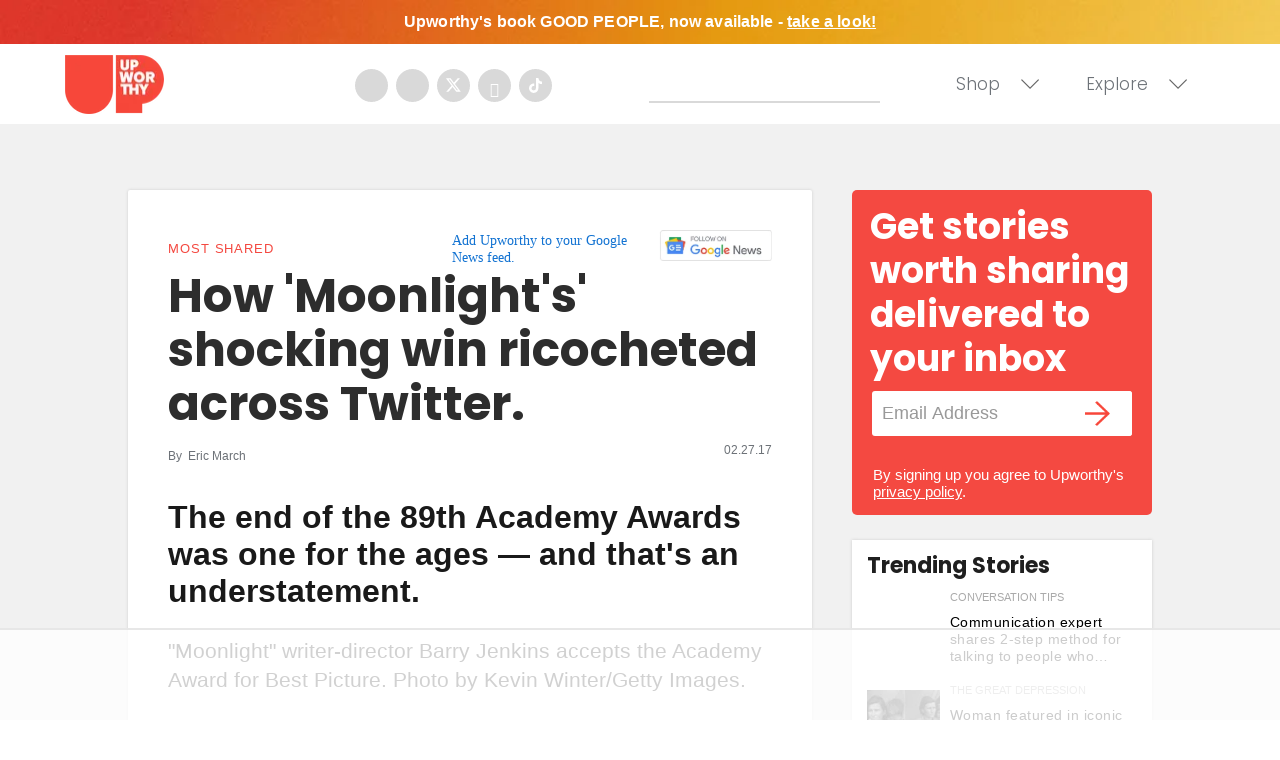

--- FILE ---
content_type: text/html; charset=utf-8
request_url: https://www.upworthy.com/how-moonlights-shocking-win-ricocheted-across-twitter
body_size: 89997
content:
<!DOCTYPE html><!-- Powered by RebelMouse. https://www.rebelmouse.com --><html lang="en"><head prefix="og: https://ogp.me/ns# article: https://ogp.me/ns/article#"><script type="application/ld+json">{"@context":"https://schema.org","@type":"NewsArticle","articleSection":"Most Shared","author":{"@type":"Person","description":"Just your average red-blooded, all-American transit geek and musical theater fanatic. If you want to chat about dedicated bus rapid transit lanes or why \"Sixteen Going on Seventeen\" is actually a comedy song and not a ballad, join me on Facebook or Twitter.","identifier":"19823695","image":{"@type":"ImageObject","url":"https://www.upworthy.com/res/avatars/default"},"name":"Eric March","url":"https://www.upworthy.com/u/eric-march"},"dateModified":"2021-12-17T06:52:20Z","datePublished":"2017-02-27T16:01:00Z","description":"The end of the 89th Academy Awards was one for the ages — and that's an understatement. \"Moonlight\" writer-director Barry Jenkins accepts the Academy Award for Best Picture. Photo by Kevin Winter/Getty Images.\"Moonlight's\" stunning upset victory over early frontrunner \"La La Land\" was made even more...","headline":"How 'Moonlight's' shocking win ricocheted across Twitter.","image":[{"@type":"ImageObject","height":600,"url":"https://assets.rebelmouse.io/eyJhbGciOiJIUzI1NiIsInR5cCI6IkpXVCJ9.eyJpbWFnZSI6Imh0dHBzOi8vYXNzZXRzLnJibC5tcy8xOTU3NjMwMC9vcmlnaW4ucG5nIiwiZXhwaXJlc19hdCI6MTgxMDQzNDg5MH0.4dFJ2m7nYqqHdKEWRbd5MojVjv55wcUy0PfMAkOR514/img.png?width=210","width":1200}],"keywords":["race","lgbtq","oscars","academy awards","la la land","moonlight","best picture","barry jenkins"],"mainEntityOfPage":{"@id":"https://www.upworthy.com/how-moonlights-shocking-win-ricocheted-across-twitter","@type":"WebPage"},"publisher":{"@type":"Organization","logo":{"@type":"ImageObject","url":"https://assets.rebelmouse.io/eyJhbGciOiJIUzI1NiIsInR5cCI6IkpXVCJ9.eyJpbWFnZSI6Imh0dHBzOi8vYXNzZXRzLnJibC5tcy8xOTU3NjMwMC9vcmlnaW4ucG5nIiwiZXhwaXJlc19hdCI6MTgxMDQzNDg5MH0.4dFJ2m7nYqqHdKEWRbd5MojVjv55wcUy0PfMAkOR514/img.png?width=210"},"name":"Upworthy"},"url":"https://www.upworthy.com/how-moonlights-shocking-win-ricocheted-across-twitter"}</script><meta charset="utf-8"/><script defer="defer" src="https://www.googleoptimize.com/optimize.js?id=GTM-NTKQVK9"></script><link rel="preload" as="font" href="https://fonts.gstatic.com/s/poppins/v19/pxiByp8kv8JHgFVrLCz7Z1xlFQ.woff2" type="font/woff2" crossorigin=""/><link rel="preload" as="font" href="https://fonts.gstatic.com/s/poppins/v20/pxiByp8kv8JHgFVrLDz8Z1xlFQ.woff2" type="font/woff2" crossorigin=""/><link rel="preload" as="font" href="https://fonts.gstatic.com/s/poppins/v21/pxiByp8kv8JHgFVrLGT9Z1xlFQ.woff2" type="font/woff2" crossorigin=""/><link rel="canonical" href="https://www.upworthy.com/how-moonlights-shocking-win-ricocheted-across-twitter"/><meta property="fb:app_id" content="122204924841048"/><meta name="twitter:site" content="@"/><meta name="twitter:site:id" content=""/><meta property="og:type" content="article"/><meta property="article:section" content="Most Shared"/><meta property="og:url" content="https://www.upworthy.com/how-moonlights-shocking-win-ricocheted-across-twitter"/><meta property="og:site_name" content="Upworthy"/><meta property="og:image" content="https://assets.rebelmouse.io/eyJhbGciOiJIUzI1NiIsInR5cCI6IkpXVCJ9.eyJpbWFnZSI6Imh0dHBzOi8vYXNzZXRzLnJibC5tcy8xOTU3NjMwMC9vcmlnaW4ucG5nIiwiZXhwaXJlc19hdCI6MTgxMDQzNDg5MH0.4dFJ2m7nYqqHdKEWRbd5MojVjv55wcUy0PfMAkOR514/img.png?width=210"/><meta property="og:image:width" content="1200"/><meta property="og:image:height" content="600"/><meta property="og:title" content="How &#39;Moonlight&#39;s&#39; shocking win ricocheted across Twitter."/><meta property="og:description" content="The end of the 89th Academy Awards was one for the ages — and that&#39;s an understatement. &quot;Moonlight&quot; writer-director Barry Jenkins accepts the Academy Award for Best Picture. Photo by Kevin Winter/Getty Images.&quot;Moonlight&#39;s&quot; stunning upset victory over early frontrunner &quot;La La Land&quot; was made even more..."/><meta name="description" content="The end of the 89th Academy Awards was one for the ages — and that&#39;s an understatement. &quot;Moonlight&quot; writer-director Barry Jenkins accepts the Academy Award for Best Picture. Photo by Kevin Winter/Getty Images.&quot;Moonlight&#39;s&quot; stunning upset victory over early frontrunner &quot;La La Land&quot; was made even more..."/><meta name="keywords" content="race, lgbtq, oscars, academy awards, la la land, moonlight, best picture, barry jenkins"/><meta property="article:publisher" content="354522044588660"/><meta name="referrer" content="always"/><meta name="twitter:card" content="summary"/><link rel="preconnect" href="https://assets.rebelmouse.io/" crossorigin="anonymous"/><link rel="preconnect" href="https://user-stats.rbl.ms/" crossorigin="anonymous"/><link rel="preconnect" href="https://pages-stats.rbl.ms/" crossorigin="anonymous"/><!--link rel="preload" href="https://static.rbl.ms/static/fonts/fontawesome/fontawesome-mini.woff" as="font" type="font/woff2" crossorigin--><script type="text/javascript" class="rm-i-script">navigator.userAgent.includes("Chrome")&&function(e,t,n,r,i,o,a,u,c,s,p,l,f,v,d){var m,h,g,y,E=["click","contextmenu","dblclick","gotpointercapture","keydown","keypress","keyup","lostpointercapture","mousedown","mouseup","pointercancel","pointerdown","pointerenter","pointerleave","pointerover","pointerup","touchcancel","touchend","touchstart"],w=["scroll","wheel","mousemove","pointermove","touchmove"],P=new c,I=new c,L=new c,T="_rmStopped",S="rmInpZillaSafe",k="_rmImmediatelyStopped",_=e.setTimeout,b=e.clearTimeout,A=a.prototype,B=s&&"scheduling"in s&&"isInputPending"in s.scheduling;function C(e){return e&&e.canceled?Promise.resolve():(t=(e||{}).space||0,new Promise((function(e){t>0?_(e,0):d(e)}))).then((function(){if(B&&s.scheduling.isInputPending({includeContinuous:!0}))return C(e)}));var t}function Z(e){return e&&(e instanceof n||"function"==typeof e)}function x(e){return e&&"handleEvent"in e}function H(e){return"dataset"in e&&e.dataset.inpZillaSkip}function M(e,t,n,r,i,o){if(!(n[k]||r===u&&n[T]&&t!==n.target)){var a,c={get:(a={target:i,currentTarget:o},function(e,t,n){if(t in a)return a[t];var r=p.get(e,t);return Z(r)?function(){return p.apply(r,e,arguments)}:r}),set:p.set},s=new Proxy(n,c);try{x(e)?e.handleEvent.call(e,s):e.call(t,s)}catch(e){v(e)}}}function O(e){return function(t){var n=this,r=t.eventPhase,i=t.currentTarget,o=t.target;if(H(n))M(e,n,t,r,o,i);else{var a={canceled:!1,space:50};L.has(e)&&(L.get(e).canceled=!0),L.set(e,a),C(a).then((function(){a.canceled||(L.delete(e),M(e,n,t,r,o,i))}))}}}function j(e){return f.length>0&&e instanceof r&&e.dataset}function q(e){var t=!!f.some((function(t){return e.closest(t)}));e.dataset[S]=t?1:0}function F(e){return!!j(e)&&(S in e.dataset||q(e),1==e.dataset[S])}function G(e,t){var n=function(e,t){return!function(e,t){return!function(e){return e&&e.passive}(t)&&function(e){var t=e;return x(e)&&(t=e.handleEvent),!!(t&&t.length>0)}(e)}(e,t)}(e,t);return function(t){var r=this,i=t.eventPhase,o=t.currentTarget,u=t.target,c=t.timeStamp,s=new a("rm").timeStamp-c;function p(){M(e,r,t,i,u,o)}var l=!t.cancelable,f=!H(r),v=s>=20||n||l||function(e){return F(e.target)||F(e.currentTarget)}(t);f&&v?C().then(p):p()}}function N(e,t,n,r){if(!e.has(t)){var i=n(t,r);e.set(t,i)}return e.get(t)}function R(e){E.forEach((function(t){var n="on"+t;Object.defineProperty(e,n,{set:function(e){var n=this,r="__rmInpOn"+t;n[r]&&n.removeEventListener(t,n[r],{passive:!0}),n[r]=e,n.addEventListener(t,e,{passive:!0})}})}))}function U(e,t){return function(){this[e]=!0,t.apply(this,arguments)}}function z(){return!0}e.addEventListener("pointerup",z,{passive:!0}),e.addEventListener("pointerdown",z,{passive:!0}),(m=i.prototype).addEventListener=(h=m.addEventListener,function(t,n,r){var i=this||e;j(i)&&q(i);var o=n;n&&(o=w.includes(t)?N(I,n,O,r):N(P,n,G,r));var a=l.from(arguments);return a[1]=o,h.apply(i,a)}),m.removeEventListener=function(t){return function(n,r){var i,o=this||e,a=r;r&&(w.includes(n)&&I.has(r)?i=I:P.has(r)&&(i=P),i&&(a=i.get(r),i.delete(r)));var u=l.from(arguments);return u[1]=a,t.apply(o,u)}}(m.removeEventListener),R(e),R(t),R(o.prototype),g=A.stopPropagation,y=A.stopImmediatePropagation,A.stopPropagation=U(T,g),A.stopImmediatePropagation=U(k,y),function(){var t=new c;function n(e){return t.has(e)&&t.set(e,!0),b(e)}e.setTimeout=function(n,r){var i=this,o=l.from(arguments).splice(2);if(!Z(n))return _.apply(e,arguments);function a(){t.get(u)||n.apply(i,o),t.delete(u)}var u=_((function(){C().then(a).catch(v)}),r);return t.set(u,!1),u},e.setInterval=function(e,n){var r=this,i=l.from(arguments).splice(2);function o(){t.get(c)||e.apply(r,i)}function a(){return _(u,n)}function u(){t.get(c)?t.delete(c):C().then(o).catch(v).finally(a)}var c=a();return t.set(c,!1),c},e.clearInterval=n,e.clearTimeout=n}()}(window,document,Function,Element,EventTarget,HTMLElement,Event,Event.BUBBLING_PHASE,Map,navigator,Reflect,Array,window._rmInpZillaSafeSelectorList||[],console.error,requestIdleCallback);</script><script class="rm-i-script">window.REBELMOUSE_BOOTSTRAP_DATA = {"isUserLoggedIn": false, "site": {"id": 19596302, "isCommunitySite": false}, "runner": {"id": 19596302}, "post": {"id": 2637232208, "sections": [0, 404353028], "shareUrl": "https%3A%2F%2Fwww.upworthy.com%2Fhow-moonlights-shocking-win-ricocheted-across-twitter", "status": 0, "tags": ["race", "lgbtq", "oscars", "academy awards", "la la land", "moonlight", "best picture", "barry jenkins"]}, "path": "/how-moonlights-shocking-win-ricocheted-across-twitter", "pathParams": {"slug": "how-moonlights-shocking-win-ricocheted-across-twitter"}, "resourceId": "pp_2637232208", "fbId": "122204924841048", "fbAppVersion": "v2.5", "clientGaId": "UA-30098361-1", "messageBusUri": "wss://messages.rebelmouse.io", "section": {"id": null}, "tag": {"slug": null, "isSection": false}, "fullBootstrapUrl": "/res/bootstrap/data.js?site_id=19596302\u0026resource_id=pp_2637232208\u0026path_params=%7B%22slug%22%3A%22how-moonlights-shocking-win-ricocheted-across-twitter%22%7D\u0026override_device=desktop\u0026post_id=2637232208", "whitelabel_menu": {}, "useRiver": false, "engine": {"recaptchaSiteKey": null, "lazyLoadShortcodeImages": true, "backButtonGoToPage": true, "changeParticleUrlScroll": false, "countKeepReadingAsPageview": false, "defaultVideoPlayer": "", "theoPlayerLibraryLocation": "", "trackPageViewOnParticleUrlScroll": false, "webVitalsSampleRate": 100, "overrideDevicePixelRatio": null, "image_quality_level": 50, "sendEventsToCurrentDomain": false, "enableLoggedOutUserTracking": false, "useSmartLinks2": true}};
    </script><script class="rm-i-script">window.REBELMOUSE_BASE_ASSETS_URL = "https://www.upworthy.com/static/dist/social-ux/";
        window.REBELMOUSE_BASE_SSL_DOMAIN = "https://www.upworthy.com";
        window.REBELMOUSE_TASKS_QUEUE = [];
        window.REBELMOUSE_LOW_TASKS_QUEUE = [];
        window.REBELMOUSE_LOWEST_TASKS_QUEUE = [];
        window.REBELMOUSE_ACTIVE_TASKS_QUEUE = [];
        window.REBELMOUSE_STDLIB = {};
        window.RM_OVERRIDES = {};
        window.RM_AD_LOADER = [];
    </script><script src="https://www.upworthy.com/static/dist/social-ux/main.6bc7945fceb0d1ce31d3.bundle.mjs" class="rm-i-script" type="module" async="async" data-js-app="true" data-src-host="https://www.upworthy.com" data-src-file="main.mjs"></script><script src="https://www.upworthy.com/static/dist/social-ux/main.da8512cbfe75950eb816.bundle.js" class="rm-i-script" nomodule="nomodule" defer="defer" data-js-app="true" data-src-host="https://www.upworthy.com" data-src-file="main.js"></script><script src="https://www.upworthy.com/static/dist/social-ux/runtime.5f2854bedb02943ff2a5.bundle.mjs" class="rm-i-script" type="module" async="async" data-js-app="true" data-src-host="https://www.upworthy.com" data-src-file="runtime.mjs"></script><script src="https://www.upworthy.com/static/dist/social-ux/runtime.5fe7c9a46d72403f8fd3.bundle.js" class="rm-i-script" nomodule="nomodule" defer="defer" data-js-app="true" data-src-host="https://www.upworthy.com" data-src-file="runtime.js"></script><!-- we collected enough need to fix it first before turn in back on--><!--script src="//cdn.ravenjs.com/3.16.0/raven.min.js" crossorigin="anonymous"></script--><!--script type="text/javascript">
        Raven.config('https://6b64f5cc8af542cbb920e0238864390a@sentry.io/147999').install();
    </script--><link rel="manifest" href="/manifest.json"/><meta name="theme-color" content="#647187"/><script class="rm-i-script">
        if ('serviceWorker' in navigator) {
          window.addEventListener('load', function() {
            navigator.serviceWorker.register('/sw.js').then(function(registration) {
              console.log('ServiceWorker registration successful with scope: ', registration.scope);
            }, function(err) {
              console.log('ServiceWorker registration failed: ', err);
            });
          });
        } else {
          console.log('ServiceWorker not enabled');
        }
    </script><script class="rm-i-script">
        // fallback error prone google tag setup
        var googletag = googletag || {};
        googletag.cmd = googletag.cmd || [];
    </script><meta http-equiv="X-UA-Compatible" content="IE=edge"/><link rel="alternate" type="application/rss+xml" title="Upworthy" href="/feeds/most-shared.rss"/><meta name="viewport" content="width=device-width,initial-scale=1,minimum-scale=1.0"/><!-- TODO: move the default value from here --><title>How 'Moonlight's' shocking win ricocheted across Twitter. - Upworthy</title><style class="rm-i-styles">
        article,aside,details,figcaption,figure,footer,header,hgroup,nav,section{display:block;}audio,canvas,video{display:inline-block;}audio:not([controls]){display:none;}[hidden]{display:none;}html{font-size:100%;-webkit-text-size-adjust:100%;-ms-text-size-adjust:100%;}body{margin:0;font-size:1em;line-height:1.4;}body,button,input,select,textarea{font-family:Tahoma,sans-serif;color:#5A5858;}::-moz-selection{background:#145A7C;color:#fff;text-shadow:none;}::selection{background:#145A7C;color:#fff;text-shadow:none;}:focus{outline:5px auto #2684b1;}a:hover,a:active{outline:0;}abbr[title]{border-bottom:1px dotted;}b,strong{font-weight:bold;}blockquote{margin:1em 40px;}dfn{font-style:italic;}hr{display:block;height:1px;border:0;border-top:1px solid #ccc;margin:1em 0;padding:0;}ins{background:#ff9;color:#000;text-decoration:none;}mark{background:#ff0;color:#000;font-style:italic;font-weight:bold;}pre,code,kbd,samp{font-family:monospace,serif;_font-family:'courier new',monospace;font-size:1em;}pre{white-space:pre;white-space:pre-wrap;word-wrap:break-word;}q{quotes:none;}q:before,q:after{content:"";content:none;}small{font-size:85%;}sub,sup{font-size:75%;line-height:0;position:relative;vertical-align:baseline;}sup{top:-0.5em;}sub{bottom:-0.25em;}ul,ol{margin:1em 0;padding:0 0 0 40px;}dd{margin:0 0 0 40px;}nav ul,nav ol{list-style:none;list-style-image:none;margin:0;padding:0;}img{border:0;-ms-interpolation-mode:bicubic;vertical-align:middle;}svg:not(:root){overflow:hidden;}figure{margin:0;}form{margin:0;}fieldset{border:0;margin:0;padding:0;}label{cursor:pointer;}legend{border:0;padding:0;}button,input{line-height:normal;}button,input[type="button"],input[type="reset"],input[type="submit"]{cursor:pointer;-webkit-appearance:button;}input[type="checkbox"],input[type="radio"]{box-sizing:border-box;padding:0;}input[type="search"]{-webkit-appearance:textfield;box-sizing:content-box;}input[type="search"]::-webkit-search-decoration{-webkit-appearance:none;}button::-moz-focus-inner,input::-moz-focus-inner{border:0;padding:0;}textarea{overflow:auto;vertical-align:top;resize:vertical;}input:invalid,textarea:invalid{background-color:#fccfcc;}table{border-collapse:collapse;border-spacing:0;}td{vertical-align:top;}.ir{display:block;border:0;text-indent:-999em;overflow:hidden;background-color:transparent;background-repeat:no-repeat;text-align:left;direction:ltr;}.ir br{display:none;}.hidden{display:none !important;visibility:hidden;}.visuallyhidden{border:0;clip:rect(0 0 0 0);height:1px;margin:-1px;overflow:hidden;padding:0;position:absolute;width:1px;}.visuallyhidden.focusable:active,.visuallyhidden.focusable:focus{clip:auto;height:auto;margin:0;overflow:visible;position:static;width:auto;}.invisible{visibility:hidden;}.clearfix:before,.clearfix:after{content:"";display:table;}.clearfix:after{clear:both;}.clearfix{zoom:1;}.zindex20{z-index:20;}.zindex30{z-index:30;}.zindex40{z-index:40;}.zindex50{z-index:50;}html{font-size:11px;font-family:Helvetica;line-height:1.4;color:#1f1f1f;font-weight:normal;}body,button,input,select,textarea{font-family:Helvetica;color:#1f1f1f;}.col,body{font-size:1.6rem;line-height:1.4;}a{color:rgba(66, 103, 178, 1);text-decoration:none;}a:hover{color:rgba(31, 31, 31, 1);text-decoration:none;}.with-primary-color{color:rgba(66, 103, 178, 1);}.with-primary-color:hover{color:rgba(31, 31, 31, 1);}.js-tab,.js-keep-reading,.js-toggle{cursor:pointer;}.noselect{-webkit-touch-callout:none;-webkit-user-select:none;-khtml-user-select:none;-moz-user-select:none;-ms-user-select:none;user-select:none;}.tabs__tab{display:inline-block;padding:10px;}.tabs__tab-content{display:none;}.tabs__tab-content.active{display:block;}button:focus,input[type="text"],input[type="email"]{outline:0;}audio,canvas,iframe,img,svg,video{vertical-align:middle;max-width:100%;}textarea{resize:vertical;}.main{background-color:#f5f5f6;position:relative;overflow:hidden;}.valign-wrapper{display:-webkit-flex;display:-ms-flexbox;display:flex;-webkit-align-items:center;-ms-flex-align:center;align-items:center;}.valign-wrapper .valign{display:block;}#notification{position:fixed;}.article-module__controls-placeholder{position:absolute;}.display-block{display:block;}.cover-all{position:absolute;width:100%;height:100%;}.full-width{width:100%;}.fa{font-family:FontAwesome,"fontawesome-mini" !important;}.fa.fa-instagram{font-size:1.15em;}.fa-googleplus:before{content:"\f0d5";}.post-partial,.overflow-visible{overflow:visible !important;}.attribute-data{margin:0 10px 10px 0;padding:5px 10px;background-color:rgba(66, 103, 178, 1);color:white;border-radius:3px;margin-bottom:10px;display:inline-block;}.attribute-data[value=""]{display:none;}.badge{display:inline-block;overflow:hidden;}.badge-image{border-radius:100%;}.js-expandable.expanded .js-expand,.js-expandable:not(.expanded) .js-contract{display:none;}.js-scroll-trigger{display:block;width:100%;}.sticky-target:not(.legacy){position:fixed;opacity:0;top:0;will-change:transform;transform:translate3d(0px,0px,0px);}.sticky-target.legacy{position:relative;}.sticky-target.legacy.sticky-active{position:fixed;}.color-inherit:hover,.color-inherit{color:inherit;}.js-appear-on-expand{transition:all 350ms;height:0;overflow:hidden;opacity:0;}.content-container{display:none;}.expanded .content-container{display:block;}.expanded .js-appear-on-expand{opacity:1;height:auto;}.logged-out-user .js-appear-on-expand{height:0;opacity:0;}.h1,.h2{margin:0;padding:0;font-size:1em;font-weight:normal;}.lazyload-placeholder{display:none;position:absolute;text-align:center;background:rgba(0,0,0,0.1);top:0;bottom:0;left:0;right:0;}div[runner-lazy-loading] .lazyload-placeholder,iframe[runner-lazy-loading] + .lazyload-placeholder{display:block;}.abs-pos-center{position:absolute;top:0;bottom:0;left:0;right:0;margin:auto;}.relative{position:relative;}.runner-spinner{position:absolute;top:0;bottom:0;left:0;right:0;margin:auto;width:50px;}.runner-spinner:before{content:"";display:block;padding-top:100%;}.rm-non-critical-loaded .runner-spinner-circular{animation:rotate 2s linear infinite;height:100%;transform-origin:center center;width:100%;position:absolute;top:0;bottom:0;left:0;right:0;margin:auto;}.position-relative{position:relative;}.collection-button{display:inline-block;}.rm-non-critical-loaded .runner-spinner-path{stroke-dasharray:1,200;stroke-dashoffset:0;animation:dash 1.5s ease-in-out infinite,color 6s ease-in-out infinite;stroke-linecap:round;}.pagination-container .pagination-wrapper{display:flex;align-items:center;}.pagination-container .pagination-wrapper a{color:rgba(59,141,242,1);margin:0 5px;}@keyframes rotate{100%{transform:rotate(360deg);}}@keyframes dash{0%{stroke-dasharray:1,200;stroke-dashoffset:0;}50%{stroke-dasharray:89,200;stroke-dashoffset:-35px;}100%{stroke-dasharray:89,200;stroke-dashoffset:-124px;}}@keyframes color{100%,0%{stroke:rgba(255,255,255,1);}40%{stroke:rgba(255,255,255,0.6);}66%{stroke:rgba(255,255,255,0.9);}80%,90%{stroke:rgba(255,255,255,0.7);}}.js-section-loader-feature-container > .slick-list > .slick-track > .slick-slide:not(.slick-active){height:0;visibility:hidden;}.rebellt-item-media-container .instagram-media{margin-left:auto !important;margin-right:auto !important;}.js-hidden-panel{position:fixed;top:0;left:0;right:0;transition:all 300ms;z-index:10;}.js-hidden-panel.active{transform:translate3d(0,-100%,0);}.content{margin-left:auto;margin-right:auto;max-width:1100px;width:90%;}.ad-tag{text-align:center;}.ad-tag__inner{display:inline-block;}.content .ad-tag{margin-left:-5%;margin-right:-5%;}@media (min-width:768px){.content .ad-tag{margin-left:auto;margin-right:auto;}}.user-prefs{display:none;}.no-mb:not(:last-child){margin-bottom:0;}.no-mt:not(:first-child){margin-top:0;}.sm-mt-0:not(:empty):before,.sm-mt-1:not(:empty):before,.sm-mt-2:not(:empty):before,.sm-mb-0:not(:empty):after,.sm-mb-1:not(:empty):after,.sm-mb-2:not(:empty):after,.md-mt-0:not(:empty):before,.md-mt-1:not(:empty):before,.md-mt-2:not(:empty):before,.md-mb-0:not(:empty):after,.md-mb-1:not(:empty):after,.md-mb-2:not(:empty):after,.lg-mt-0:not(:empty):before,.lg-mt-1:not(:empty):before,.lg-mt-2:not(:empty):before,.lg-mb-0:not(:empty):after,.lg-mb-1:not(:empty):after,.lg-mb-2:not(:empty):after{content:'';display:block;overflow:hidden;}.sm-mt-0:not(:empty):before{margin-bottom:0;}.sm-mt-0 > *{margin-top:0;}.sm-mt-1:not(:empty):before{margin-bottom:-10px;}.sm-mt-1 > *{margin-top:10px;}.sm-mt-2:not(:empty):before{margin-bottom:-20px;}.sm-mt-2 > *{margin-top:20px;}.sm-mb-0:not(:empty):after{margin-top:0;}.sm-mb-0 > *{margin-bottom:0;}.sm-mb-1:not(:empty):after{margin-top:-10px;}.sm-mb-1 > *{margin-bottom:10px;}.sm-mb-2:not(:empty):after{margin-top:-20px;}.sm-mb-2 > *{margin-bottom:20px;}@media (min-width:768px){.md-mt-0:not(:empty):before{margin-bottom:0;}.md-mt-0 > *{margin-top:0;}.md-mt-1:not(:empty):before{margin-bottom:-10px;}.md-mt-1 > *{margin-top:10px;}.md-mt-2:not(:empty):before{margin-bottom:-20px;}.md-mt-2 > *{margin-top:20px;}.md-mb-0:not(:empty):after{margin-top:0;}.md-mb-0 > *{margin-bottom:0;}.md-mb-1:not(:empty):after{margin-top:-10px;}.md-mb-1 > *{margin-bottom:10px;}.md-mb-2:not(:empty):after{margin-top:-20px;}.md-mb-2 > *{margin-bottom:20px;}}@media (min-width:1024px){.lg-mt-0:not(:empty):before{margin-bottom:0;}.lg-mt-0 > *{margin-top:0;}.lg-mt-1:not(:empty):before{margin-bottom:-10px;}.lg-mt-1 > *{margin-top:10px;}.lg-mt-2:not(:empty):before{margin-bottom:-20px;}.lg-mt-2 > *{margin-top:20px;}.lg-mb-0:not(:empty):after{margin-top:0;}.lg-mb-0 > *{margin-bottom:0;}.lg-mb-1:not(:empty):after{margin-top:-10px;}.lg-mb-1 > *{margin-bottom:10px;}.lg-mb-2:not(:empty):after{margin-top:-20px;}.lg-mb-2 > *{margin-bottom:20px;}}.sm-cp-0{padding:0;}.sm-cp-1{padding:10px;}.sm-cp-2{padding:20px;}@media (min-width:768px){.md-cp-0{padding:0;}.md-cp-1{padding:10px;}.md-cp-2{padding:20px;}}@media (min-width:1024px){.lg-cp-0{padding:0;}.lg-cp-1{padding:10px;}.lg-cp-2{padding:20px;}}.mb-2 > *{margin-bottom:20px;}.mb-2 > :last-child{margin-bottom:0;}.v-sep > *{margin-bottom:20px;}@media (min-width:768px){.v-sep > *{margin-bottom:40px;}}.v-sep > *:last-child{margin-bottom:0;}@media only screen and (max-width:767px){.hide-mobile{display:none !important;}}@media only screen and (max-width:1023px){.hide-tablet-and-mobile{display:none !important;}}@media only screen and (min-width:768px){.hide-tablet-and-desktop{display:none !important;}}@media only screen and (min-width:768px) and (max-width:1023px){.hide-tablet{display:none !important;}}@media only screen and (min-width:1024px){.hide-desktop{display:none !important;}}.row.px10{margin-left:-10px;margin-right:-10px;}.row.px10 > .col{padding-left:10px;padding-right:10px;}.row.px20{margin-left:-20px;margin-right:-20px;}.row.px20 > .col{padding-left:20px;padding-right:20px;}.row{margin-left:auto;margin-right:auto;overflow:hidden;}.row:after{content:'';display:table;clear:both;}.row:not(:empty){margin-bottom:-20px;}.col{margin-bottom:20px;}@media (min-width:768px){.col{margin-bottom:40px;}.row:not(:empty){margin-bottom:-40px;}}.row .col{float:left;box-sizing:border-box;}.row .col.pull-right{float:right;}.row .col.s1{width:8.3333333333%;}.row .col.s2{width:16.6666666667%;}.row .col.s3{width:25%;}.row .col.s4{width:33.3333333333%;}.row .col.s5{width:41.6666666667%;}.row .col.s6{width:50%;}.row .col.s7{width:58.3333333333%;}.row .col.s8{width:66.6666666667%;}.row .col.s9{width:75%;}.row .col.s10{width:83.3333333333%;}.row .col.s11{width:91.6666666667%;}.row .col.s12{width:100%;}@media only screen and (min-width:768px){.row .col.m1{width:8.3333333333%;}.row .col.m2{width:16.6666666667%;}.row .col.m3{width:25%;}.row .col.m4{width:33.3333333333%;}.row .col.m5{width:41.6666666667%;}.row .col.m6{width:50%;}.row .col.m7{width:58.3333333333%;}.row .col.m8{width:66.6666666667%;}.row .col.m9{width:75%;}.row .col.m10{width:83.3333333333%;}.row .col.m11{width:91.6666666667%;}.row .col.m12{width:100%;}}@media only screen and (min-width:1024px){.row .col.l1{width:8.3333333333%;}.row .col.l2{width:16.6666666667%;}.row .col.l3{width:25%;}.row .col.l4{width:33.3333333333%;}.row .col.l5{width:41.6666666667%;}.row .col.l6{width:50%;}.row .col.l7{width:58.3333333333%;}.row .col.l8{width:66.6666666667%;}.row .col.l9{width:75%;}.row .col.l10{width:83.3333333333%;}.row .col.l11{width:91.6666666667%;}.row .col.l12{width:100%;}}.widget{position:relative;box-sizing:border-box;}.widget:hover .widget__headline a{color:rgba(31, 31, 31, 1);}.widget__headline{font-family:Helvetica;color:#1f1f1f;cursor:pointer;}.widget__headline-text{font-family:inherit;color:inherit;word-break:break-word;}.widget__section-text{display:block;}.image,.widget__image{background-position:center;background-repeat:no-repeat;background-size:cover;display:block;z-index:0;}.widget__play{position:absolute;width:100%;height:100%;text-align:center;}.rm-widget-image-holder{position:relative;}.rm-video-holder{position:absolute;width:100%;height:100%;top:0;left:0;}.rm-zindex-hidden{display:none;z-index:-1;}.rm-widget-image-holder .widget__play{top:0;left:0;}.image.no-image{background-color:#e4e4e4;}.widget__video{position:relative;}.widget__video .rm-scrop-spacer{padding-bottom:56.25%;}.widget__video.rm-video-tiktok{max-width:605px;}.widget__video video,.widget__video iframe{position:absolute;top:0;left:0;height:100%;}.widget__product-vendor{font-size:1.5em;line-height:1.5;margin:25px 0;}.widget__product-buy-link{margin:15px 0;}.widget__product-buy-link-btn{background-color:#000;color:#fff;display:inline-block;font-size:1.6rem;line-height:1em;padding:1.25rem;font-weight:700;}.widget__product-buy-btn:hover{color:#fff;}.widget__product-price{font-size:1.5em;line-height:1.5;margin:25px 0;}.widget__product-compare-at-price{text-decoration:line-through;}.rebellt-item.is--mobile,.rebellt-item.is--tablet{margin-bottom:0.85em;}.rebellt-item.show_columns_on_mobile.col2,.rebellt-item.show_columns_on_mobile.col3{display:inline-block;vertical-align:top;}.rebellt-item.show_columns_on_mobile.col2{width:48%;}.rebellt-item.show_columns_on_mobile.col3{width:32%;}@media only screen and (min-width:768px){.rebellt-item.col2:not(.show_columns_on_mobile),.rebellt-item.col3:not(.show_columns_on_mobile){display:inline-block;vertical-align:top;}.rebellt-item.col2:not(.show_columns_on_mobile){width:48%;}.rebellt-item.col3:not(.show_columns_on_mobile){width:32%;}}.rebellt-item.parallax{background-size:cover;background-attachment:fixed;position:relative;left:calc(-50vw + 50%);width:100vw;min-height:100vh;padding:0 20%;box-sizing:border-box;max-width:inherit;text-align:center;z-index:3;}.rebellt-item.parallax.is--mobile{background-position:center;margin-bottom:0;padding:0 15%;}.rebellt-item.parallax.has-description:before,.rebellt-item.parallax.has-description:after{content:"";display:block;padding-bottom:100%;}.rebellt-item.parallax.has-description.is--mobile:before,.rebellt-item.parallax.has-description.is--mobile:after{padding-bottom:90vh;}.rebellt-item.parallax h3,.rebellt-item.parallax p{color:white;text-shadow:1px 0 #000;}.rebellt-item.parallax.is--mobile p{font-size:18px;font-weight:400;}.rebellt-ecommerce h3{font-size:1.8em;margin-bottom:15px;}.rebellt-ecommerce--vendor{font-size:1.5em;line-height:1.5;margin:25px 0;}.rebellt-ecommerce--price{font-size:1.5em;line-height:1.5;margin:25px 0;}.rebellt-ecommerce--compare-at-price{text-decoration:line-through;}.rebellt-ecommerce--buy{margin:15px 0;}.rebellt-ecommerce--btn{background-color:#000;color:#fff;display:inline-block;font-size:1.6rem;line-height:1em;padding:1.25rem;font-weight:700;}.rebellt-ecommerce--btn:hover{color:#fff;}.rebelbar.skin-simple{height:50px;line-height:50px;color:#1f1f1f;font-size:1.2rem;border-left:none;border-right:none;background-color:#fff;}.rebelbar.skin-simple .rebelbar__inner{position:relative;height:100%;margin:0 auto;padding:0 20px;max-width:1300px;}.rebelbar.skin-simple .logo{float:left;}.rebelbar.skin-simple .logo__image{max-height:50px;max-width:190px;}.rebelbar--fake.skin-simple{position:relative;border-color:#fff;}.rebelbar--fixed.skin-simple{position:absolute;width:100%;z-index:3;}.with-fixed-header .rebelbar--fixed.skin-simple{position:fixed;top:0;}.rebelbar.skin-simple .rebelbar__menu-toggle{position:relative;cursor:pointer;float:left;text-align:center;font-size:0;width:50px;margin-left:-15px;height:100%;color:#1f1f1f;}.rebelbar.skin-simple i{vertical-align:middle;display:inline-block;font-size:20px;}.rebelbar.skin-simple .rebelbar__menu-toggle:hover{color:rgba(31, 31, 31, 1);}.rebelbar.skin-simple .rebelbar__section-links{display:none;padding:0 100px 0 40px;overflow:hidden;height:100%;}.rebelbar.skin-simple .rebelbar__section-list{margin:0 -15px;height:100%;}.rebelbar.skin-simple .rebelbar__section-links li{display:inline-block;padding:0 15px;text-align:left;}.rebelbar.skin-simple .rebelbar__section-link{color:#1f1f1f;display:block;font-size:1.8rem;font-weight:400;text-decoration:none;}.rebelbar.skin-simple .rebelbar__section-link:hover{color:rgba(31, 31, 31, 1);}.rebelbar.skin-simple .rebelbar__sharebar.sharebar{display:none;}.rebelbar.skin-simple .rebelbar__section-list.js--active .rebelbar__more-sections-button{visibility:visible;}.rebelbar.skin-simple .rebelbar__more-sections-button{cursor:pointer;visibility:hidden;}.rebelbar.skin-simple #rebelbar__more-sections{visibility:hidden;position:fixed;line-height:70px;left:0;width:100%;background-color:#1f1f1f;}.rebelbar.skin-simple #rebelbar__more-sections a{color:white;}.rebelbar.skin-simple #rebelbar__more-sections.opened{visibility:visible;}@media only screen and (min-width:768px){.rebelbar.skin-simple .rebelbar__menu-toggle{margin-right:15px;}.rebelbar.skin-simple{height:100px;line-height:100px;font-weight:700;}.rebelbar.skin-simple .logo__image{max-width:350px;max-height:100px;}.rebelbar.skin-simple .rebelbar__inner{padding:0 40px;}.rebelbar.skin-simple .rebelbar__sharebar.sharebar{float:left;margin-top:20px;margin-bottom:20px;padding-left:40px;}}@media (min-width:960px){.rebelbar.skin-simple .rebelbar__section-links{display:block;}.with-floating-shares .rebelbar.skin-simple .search-form{display:none;}.with-floating-shares .rebelbar.skin-simple .rebelbar__sharebar.sharebar{display:block;}.with-floating-shares .rebelbar.skin-simple .rebelbar__section-links{display:none;}}.menu-global{display:none;width:100%;position:fixed;z-index:3;color:white;background-color:#1a1a1a;height:100%;font-size:1.8rem;overflow-y:auto;overflow-x:hidden;line-height:1.6em;}@media (min-width:768px){.menu-global{display:block;max-width:320px;top:0;-webkit-transform:translate(-320px,0);transform:translate(-320px,0);transform:translate3d(-320px,0,0);}.menu-global,.all-content-wrapper{transition:transform .2s cubic-bezier(.2,.3,.25,.9);}}.menu-overlay{position:fixed;top:-100%;left:0;height:0;width:100%;cursor:pointer;visibility:hidden;opacity:0;transition:opacity 200ms;}.menu-opened .menu-overlay{visibility:visible;height:100%;z-index:1;opacity:1;top:0;}@media only screen and (min-width:768px){.menu-opened .menu-overlay{z-index:10;background:rgba(255,255,255,.6);}}@media (min-width:960px){.logged-out-user .rebelbar.skin-simple .menu-overlay{display:none;}}@media (min-width:600px){.rm-resized-container-5{width:5%;}.rm-resized-container-10{width:10%;}.rm-resized-container-15{width:15%;}.rm-resized-container-20{width:20%;}.rm-resized-container-25{width:25%;}.rm-resized-container-30{width:30%;}.rm-resized-container-35{width:35%;}.rm-resized-container-40{width:40%;}.rm-resized-container-45{width:45%;}.rm-resized-container-50{width:50%;}.rm-resized-container-55{width:55%;}.rm-resized-container-60{width:60%;}.rm-resized-container-65{width:65%;}.rm-resized-container-70{width:70%;}.rm-resized-container-75{width:75%;}.rm-resized-container-80{width:80%;}.rm-resized-container-85{width:85%;}.rm-resized-container-90{width:90%;}.rm-resized-container-95{width:95%;}.rm-resized-container-100{width:100%;}}.rm-embed-container{position:relative;}.rm-embed-container.rm-embed-instagram{max-width:540px;}.rm-embed-container.rm-embed-tiktok{max-width:572px;min-height:721px;}.rm-embed-container.rm-embed-tiktok blockquote,.rm-embed-twitter blockquote{all:revert;}.rm-embed-container.rm-embed-tiktok blockquote{margin-left:0;margin-right:0;position:relative;}.rm-embed-container.rm-embed-tiktok blockquote,.rm-embed-container.rm-embed-tiktok blockquote > iframe,.rm-embed-container.rm-embed-tiktok blockquote > section{width:100%;min-height:721px;display:block;}.rm-embed-container.rm-embed-tiktok blockquote > section{position:absolute;top:0;left:0;right:0;bottom:0;display:flex;align-items:center;justify-content:center;flex-direction:column;text-align:center;}.rm-embed-container.rm-embed-tiktok blockquote > section:before{content:"";display:block;width:100%;height:300px;border-radius:8px;}.rm-embed-container > .rm-embed,.rm-embed-container > .rm-embed-holder{position:absolute;top:0;left:0;}.rm-embed-holder{display:block;height:100%;width:100%;display:flex;align-items:center;}.rm-embed-container > .rm-embed-spacer{display:block;}.rm-embed-twitter{max-width:550px;margin-top:10px;margin-bottom:10px;}.rm-embed-twitter blockquote{position:relative;height:100%;width:100%;flex-direction:column;display:flex;align-items:center;justify-content:center;flex-direction:column;text-align:center;}.rm-embed-twitter:not(.rm-off) .twitter-tweet{margin:0 !important;}.logo__image,.image-element__img,.rm-lazyloadable-image{max-width:100%;height:auto;}.logo__image,.image-element__img{width:auto;}@media (max-width:768px){.rm-embed-spacer.rm-embed-spacer-desktop{display:none;}}@media (min-width:768px){.rm-embed-spacer.rm-embed-spacer-mobile{display:none;}}.sharebar{margin:0 -4px;padding:0;font-size:0;line-height:0;}.sharebar a{color:#fff;}.sharebar a:hover{text-decoration:none;color:#fff;}.sharebar .share,.sharebar .share-plus{display:inline-block;margin:0 4px;font-size:14px;font-weight:400;padding:0 10px;width:20px;min-width:20px;height:40px;line-height:38px;text-align:center;vertical-align:middle;border-radius:2px;}.sharebar .share-plus i,.sharebar .share i{display:inline-block;vertical-align:middle;}.sharebar .hide-button{display:none;}.sharebar.enable-panel .hide-button{display:inline-block;}.sharebar.enable-panel .share-plus{display:none;}.sharebar.with-first-button-caption:not(.enable-panel) .share:first-child{width:68px;}.sharebar.with-first-button-caption:not(.enable-panel) .share:first-child:after{content:'Share';padding-left:5px;vertical-align:middle;}.sharebar--fixed{display:none;position:fixed;bottom:0;z-index:1;text-align:center;width:100%;left:0;margin:20px auto;}.with-floating-shares .sharebar--fixed{display:block;}.sharebar.fly_shared:not(.enable-panel) .share:nth-child(5){display:none;}.share-media-panel .share-media-panel-pinit{position:absolute;right:0;bottom:0;background-color:transparent;}.share-media-panel-pinit_share{background-image:url('/static/img/whitelabel/runner/spritesheets/pin-it-sprite.png');background-color:#BD081C;background-position:-1px -17px;border-radius:4px;float:right;height:34px;margin:7px;width:60px;background-size:194px auto;}.share-media-panel-pinit_share:hover{opacity:.9;}@media (min-width:768px){.sharebar .share-plus .fa,.sharebar .share .fa{font-size:22px;}.sharebar .share,.sharebar .share-plus{padding:0 15px;width:30px;min-width:30px;height:60px;line-height:60px;margin:0 4px;font-size:16px;}.sharebar.with-first-button-caption:not(.enable-panel) .share:first-child{width:180px;}.sharebar.with-first-button-caption:not(.enable-panel) .share:first-child:after{content:'Share this story';padding-left:10px;vertical-align:middle;text-transform:uppercase;}.share-media-panel-pinit_share{background-position:-60px -23px;height:45px;margin:10px;width:80px;}}.action-btn{display:block;font-size:1.6rem;color:rgba(66, 103, 178, 1);cursor:pointer;border:2px solid rgba(66, 103, 178, 1);border-color:rgba(66, 103, 178, 1);border-radius:2px;line-height:1em;padding:1.6rem;font-weight:700;text-align:center;}.action-btn:hover{color:rgba(31, 31, 31, 1);border:2px solid rgba(31, 31, 31, 1);border-color:rgba(31, 31, 31, 1);}.section-headline__text{font-size:3rem;font-weight:700;line-height:1;}.section-headline__text{color:#1f1f1f;}@media (min-width:768px){.section-headline__text{font-size:3.6rem;}.content__main .section-headline__text{margin-top:-.3rem;margin-bottom:2rem;}}.module-headline__text{font-size:3rem;font-weight:700;color:#909090;}@media (min-width:768px){.module-headline__text{font-size:3.6rem;}}.search-form{position:absolute;top:0;right:20px;z-index:1;}.search-form__text-input{display:none;height:42px;font-size:1.3rem;background-color:#f4f4f4;border:none;color:#8f8f8f;text-indent:10px;padding:0;width:220px;position:absolute;right:-10px;top:0;bottom:0;margin:auto;}.search-form .search-form__submit{display:none;position:relative;border:none;bottom:2px;background-color:transparent;}.search-form__text-input:focus,.search-form__submit:focus{border:0 none;-webkit-box-shadow:none;-moz-box-shadow:none;box-shadow:none;outline:0 none;}.show-search .search-form__close{position:absolute;display:block;top:0;bottom:0;margin:auto;height:1rem;right:-28px;}.search-form__open{vertical-align:middle;bottom:2px;display:inline-block;position:relative;color:#1f1f1f;font-size:1.9rem;}.show-search .search-form__text-input{display:block;}.show-search .search-form__submit{display:inline-block;vertical-align:middle;padding:0;color:#1f1f1f;font-size:1.9rem;}.search-form__close,.show-search .search-form__open{display:none;}.quick-search{display:block;border-bottom:1px solid #d2d2d2;padding:24px 0 28px;margin-bottom:20px;position:relative;}.quick-search__submit{background-color:transparent;border:0;padding:0;margin:0;position:absolute;zoom:.75;color:#000;}.quick-search__input{background-color:transparent;border:0;padding:0;font-size:1.5rem;font-weight:700;line-height:3em;padding-left:40px;width:100%;box-sizing:border-box;}@media (min-width:768px){.search-form{right:40px;}.quick-search{margin-bottom:40px;padding:0 0 20px;}.quick-search__submit{zoom:1;}.quick-search__input{line-height:2.2em;padding-left:60px;}}.search-widget{position:relative;}.search-widget__input,.search-widget__submit{border:none;padding:0;margin:0;color:#1f1f1f;background:transparent;font-size:inherit;line-height:inherit;}.social-links__link{display:inline-block;padding:12px;line-height:0;width:25px;height:25px;border-radius:50%;margin:0 6px;font-size:1.5em;text-align:center;position:relative;vertical-align:middle;color:white;}.social-links__link:hover{color:white;}.social-links__link > span{position:absolute;top:0;left:0;right:0;bottom:0;margin:auto;height:1em;}.article__body{font-family:Helvetica;}.body-description .horizontal-rule{border-top:2px solid #eee;}.article-content blockquote{border-left:5px solid rgba(66, 103, 178, 1);border-left-color:rgba(66, 103, 178, 1);color:#656565;padding:0 0 0 25px;margin:1em 0 1em 25px;}.article__splash-custom{position:relative;}.body hr{display:none;}.article-content .media-caption{color:#9a9a9a;font-size:1.4rem;line-height:2;}.giphy-image{margin-bottom:0;}.article-body a{word-wrap:break-word;}.article-content .giphy-image__credits-wrapper{margin:0;}.article-content .giphy-image__credits{color:#000;font-size:1rem;}.article-content .image-media,.article-content .giphy-image .media-photo-credit{display:block;}.tags{color:rgba(66, 103, 178, 1);margin:0 -5px;}.tags__item{margin:5px;display:inline-block;}.tags .tags__item{line-height:1;}.slideshow .carousel-control{overflow:hidden;}.shortcode-media .media-caption,.shortcode-media .media-photo-credit{display:block;}@media (min-width:768px){.tags{margin:0 -10px;}.tags__item{margin:10px;}.article-content__comments-wrapper{border-bottom:1px solid #d2d2d2;margin-bottom:20px;padding-bottom:40px;}}.subscription-widget{background:rgba(66, 103, 178, 1);padding:30px;}.subscription-widget .module-headline__text{text-align:center;font-size:2rem;font-weight:400;color:#fff;}.subscription-widget .social-links{margin-left:-10px;margin-right:-10px;text-align:center;font-size:0;}.subscription-widget .social-links__link{display:inline-block;vertical-align:middle;width:39px;height:39px;color:#fff;box-sizing:border-box;border-radius:50%;font-size:20px;margin:0 5px;line-height:35px;background:transparent;border:2px solid #fff;border-color:#fff;}.subscription-widget .social-links__link:hover{color:rgba(31, 31, 31, 1);border-color:rgba(31, 31, 31, 1);background:transparent;}.subscription-widget .social-links__link .fa-instagram{margin:5px 0 0 1px;}.subscription-widget__site-links{margin:30px -5px;text-align:center;font-size:.8em;}.subscription-widget__site-link{padding:0 5px;color:inherit;}.newsletter-element__form{text-align:center;position:relative;max-width:500px;margin-left:auto;margin-right:auto;}.newsletter-element__submit,.newsletter-element__input{border:0;padding:10px;font-size:1.6rem;font-weight:500;height:40px;line-height:20px;margin:0;}.newsletter-element__submit{background:#909090;color:#fff;position:absolute;top:0;right:0;}.newsletter-element__submit:hover{opacity:.9;}.newsletter-element__input{background:#f4f4f4;width:100%;color:#8f8f8f;padding-right:96px;box-sizing:border-box;}.gdpr-cookie-wrapper{position:relative;left:0;right:0;padding:.5em;box-sizing:border-box;}.gdpr-cookie-controls{text-align:right;}.runner-authors-list{margin-top:0;margin-bottom:0;padding-left:0;list-style-type:none;}.runner-authors-author-wrapper{display:flex;flex-direction:row;flex-wrap:nowrap;justify-content:flex-start;align-items:stretch;align-content:stretch;}.runner-authors-avatar-thumb{display:inline-block;border-radius:100%;width:55px;height:55px;background-repeat:no-repeat;background-position:center;background-size:cover;overflow:hidden;}.runner-authors-avatar-thumb img{width:100%;height:100%;display:block;object-fit:cover;border-radius:100%;}.runner-authors-avatar-fallback{display:flex;align-items:center;justify-content:center;width:100%;height:100%;font-size:12px;line-height:1.1;text-align:center;padding:4px;background:#e0e0e0;color:#555;font-weight:600;text-transform:uppercase;border-radius:100%;overflow:hidden;}.runner-authors-author-info{width:calc(100% - 55px);}.runner-author-name-container{padding:0 6px;}.rm-breadcrumb__list{margin:0;padding:0;}.rm-breadcrumb__item{list-style-type:none;display:inline;}.rm-breadcrumb__item:last-child .rm-breadcrumb__separator{display:none;}.rm-breadcrumb__item:last-child .rm-breadcrumb__link,.rm-breadcrumb__link.disabled{pointer-events:none;color:inherit;}.social-tab-i .share-fb:after,.social-tab-i .share-tw:after{content:none;}.share-buttons .social-tab-i a{margin-right:0;}.share-buttons .social-tab-i li{line-height:1px;float:left;}.share-buttons .social-tab-i ul{margin:0;padding:0;list-style:none;}.share-tab-img{max-width:100%;padding:0;margin:0;position:relative;overflow:hidden;display:inline-block;}.share-buttons .social-tab-i{position:absolute;bottom:0;right:0;margin:0;padding:0;z-index:1;list-style-type:none;}.close-share-mobile,.show-share-mobile{background-color:rgba(0,0,0,.75);}.share-buttons .social-tab-i.show-mobile-share-bar .close-share-mobile,.share-buttons .social-tab-i .show-share-mobile,.share-buttons .social-tab-i .share{width:30px;height:30px;line-height:27px;padding:0;text-align:center;display:inline-block;vertical-align:middle;}.share-buttons .social-tab-i.show-mobile-share-bar .show-share-mobile,.share-buttons .social-tab-i .close-share-mobile{display:none;}.share-buttons .social-tab-i .icons-share{vertical-align:middle;display:inline-block;font:normal normal normal 14px/1 FontAwesome;color:white;}.social-tab-i .icons-share.fb:before{content:'\f09a';}.social-tab-i .icons-share.tw:before{content:'\f099';}.social-tab-i .icons-share.pt:before{content:'\f231';}.social-tab-i .icons-share.tl:before{content:'\f173';}.social-tab-i .icons-share.em:before{content:'\f0e0';}.social-tab-i .icons-share.sprite-shares-close:before{content:'\f00d';}.social-tab-i .icons-share.sprite-shares-share:before{content:'\f1e0';}@media only screen and (max-width:768px){.share-tab-img .social-tab-i{display:block;}.share-buttons .social-tab-i .share{display:none;}.share-buttons .social-tab-i.show-mobile-share-bar .share{display:block;}.social-tab-i li{float:left;}}@media only screen and (min-width:769px){.social-tab-i .close-share-mobile,.social-tab-i .show-share-mobile{display:none !important;}.share-tab-img .social-tab-i{display:none;}.share-tab-img:hover .social-tab-i{display:block;}.share-buttons .social-tab-i .share{width:51px;height:51px;line-height:47px;}.share-buttons .social-tab-i{margin:5px 0 0 5px;top:0;left:0;bottom:auto;right:auto;display:none;}.share-buttons .social-tab-i .share{display:block;}}.accesibility-hidden{border:0;clip:rect(1px 1px 1px 1px);clip:rect(1px,1px,1px,1px);height:1px;margin:-1px;overflow:hidden;padding:0;position:absolute;width:1px;background:#000;color:#fff;}body:not(.rm-non-critical-loaded) .follow-button{display:none;}.posts-custom .posts-wrapper:after{content:"";display:block;margin-bottom:-20px;}.posts-custom .widget{margin-bottom:20px;width:100%;}.posts-custom .widget__headline,.posts-custom .social-date{display:block;}.posts-custom .social-date{color:#a4a2a0;font-size:1.4rem;}.posts-custom[data-attr-layout_headline] .widget{vertical-align:top;}.posts-custom[data-attr-layout_headline="top"] .widget{vertical-align:bottom;}.posts-custom .posts-wrapper{margin-left:0;margin-right:0;font-size:0;line-height:0;}.posts-custom .widget{display:inline-block;}.posts-custom article{margin:0;box-sizing:border-box;font-size:1.6rem;line-height:1.4;}.posts-custom[data-attr-layout_columns="2"] article,.posts-custom[data-attr-layout_columns="3"] article,.posts-custom[data-attr-layout_columns="4"] article{margin:0 10px;}.posts-custom[data-attr-layout_columns="2"] .posts-wrapper,.posts-custom[data-attr-layout_columns="3"] .posts-wrapper,.posts-custom[data-attr-layout_columns="4"] .posts-wrapper{margin-left:-10px;margin-right:-10px;}@media (min-width:768px){.posts-custom[data-attr-layout_columns="2"] .widget{width:50%;}.posts-custom[data-attr-layout_columns="3"] .widget{width:33.3333%;}.posts-custom[data-attr-layout_columns="4"] .widget{width:25%;}}.posts-custom .widget__headline{font-size:1em;font-weight:700;word-wrap:break-word;}.posts-custom .widget__section{display:block;}.posts-custom .widget__head{position:relative;}.posts-custom .widget__head .widget__body{position:absolute;padding:5%;bottom:0;left:0;box-sizing:border-box;width:100%;background:rgba(0,0,0,0.4);background:linear-gradient(transparent 5%,rgba(0,0,0,0.5));}.posts-custom .widget__head .social-author__name,.posts-custom .widget__head .main-author__name,.posts-custom .widget__head .social-author__social-name,.posts-custom .widget__head .main-author__social-name,.posts-custom .widget__head .widget__headline,.posts-custom .widget__head .widget__subheadline{color:white;}.posts-custom .widget__subheadline *{display:inline;}.posts-custom .main-author__avatar,.posts-custom .social-author__avatar{float:left;border-radius:50%;margin-right:8px;height:30px;width:30px;min-width:30px;overflow:hidden;position:relative;}.posts-custom .main-author__name,.posts-custom .social-author__name{color:#1f1f1f;font-size:1.4rem;font-weight:700;line-height:1.4;display:inline;overflow:hidden;text-overflow:ellipsis;white-space:nowrap;position:relative;}.posts-custom .main-author__social-name,.posts-custom .social-author__social-name{color:#757575;display:block;font-size:1.2rem;line-height:0.8em;}.posts-custom .main-author__name:hover,.posts-custom .social-author__name:hover,.posts-custom .main-author__social-name:hover,.posts-custom .social-author__social-name:hover{color:rgba(31, 31, 31, 1);}.posts-custom[data-attr-layout_carousel] .posts-wrapper:after{margin-bottom:0 !important;}.posts-custom[data-attr-layout_carousel] .widget{margin-bottom:0 !important;}.posts-custom[data-attr-layout_carousel][data-attr-layout_columns="1"] .posts-wrapper:not(.slick-initialized) .widget:not(:first-child),.posts-custom[data-attr-layout_carousel]:not([data-attr-layout_columns="1"]) .posts-wrapper:not(.slick-initialized){display:none !important;}.posts-custom .slick-arrow{position:absolute;top:0;bottom:0;width:7%;max-width:60px;min-width:45px;min-height:60px;height:15%;color:white;border:0;margin:auto 10px;background:rgba(66, 103, 178, 1);z-index:1;cursor:pointer;font-size:1.6rem;line-height:1;opacity:0.9;}.posts-custom .slick-prev{left:0;}.posts-custom .slick-next{right:0;}.posts-custom .slick-arrow:before{position:absolute;left:0;right:0;width:13px;bottom:0;top:0;margin:auto;height:16px;}.posts-custom .slick-arrow:hover{background:rgba(31, 31, 31, 1);opacity:1;}.posts-custom .slick-dots{display:block;padding:10px;box-sizing:border-box;text-align:center;margin:0 -5px;}.posts-custom .slick-dots li{display:inline-block;margin:0 5px;}.posts-custom .slick-dots button{font-size:0;width:10px;height:10px;display:inline-block;line-height:0;border:0;background:rgba(66, 103, 178, 1);border-radius:7px;padding:0;margin:0;vertical-align:middle;outline:none;}.posts-custom .slick-dots .slick-active button,.posts-custom .slick-dots button:hover{background:rgba(31, 31, 31, 1);}.posts-custom hr{display:none;}.posts-custom{font-family:Helvetica;}.posts-custom blockquote{border-left:5px solid rgba(66, 103, 178, 1);border-left-color:rgba(66, 103, 178, 1);color:#656565;padding:0 0 0 25px;margin:1em 0 1em 25px;}.posts-custom .media-caption{color:#9a9a9a;font-size:1.4rem;line-height:2;}.posts-custom a{word-wrap:break-word;}.posts-custom .giphy-image__credits-wrapper{margin:0;}.posts-custom .giphy-image__credits{color:#000;font-size:1rem;}.posts-custom .body .image-media,.posts-custom .body .giphy-image .media-photo-credit{display:block;}.posts-custom .widget__shares.enable-panel .share-plus,.posts-custom .widget__shares:not(.enable-panel) .hide-button{display:none;}.posts-custom .widget__shares{margin-left:-10px;margin-right:-10px;font-size:0;}.posts-custom .widget__shares .share{display:inline-block;padding:5px;line-height:0;width:25px;height:25px;border-radius:50%;margin:0 10px;font-size:1.5rem;text-align:center;position:relative;vertical-align:middle;color:white;}.posts-custom .widget__shares .share:hover{color:white;}.posts-custom .widget__shares i{position:absolute;top:0;left:0;right:0;bottom:0;margin:auto;height:1em;}.infinite-scroll-wrapper:not(.rm-loading){width:1px;height:1px;}.infinite-scroll-wrapper.rm-loading{width:1px;}.rm-loadmore-placeholder.rm-loading{display:block;width:100%;}.widget__shares button.share,.social-tab-buttons button.share{box-sizing:content-box;}.social-tab-buttons button.share{border:none;}.post-splash-custom,.post-splash-custom .widget__head{position:relative;}.post-splash-custom .widget__head .widget__body{position:absolute;padding:5%;bottom:0;left:0;box-sizing:border-box;width:100%;background:rgba(0,0,0,0.4);background:-webkit-linear-gradient( transparent 5%,rgba(0,0,0,0.5) );background:-o-linear-gradient(transparent 5%,rgba(0,0,0,0.5));background:-moz-linear-gradient( transparent 5%,rgba(0,0,0,0.5) );background:linear-gradient(transparent 5%,rgba(0,0,0,0.5));}.post-splash-custom .headline{font-size:2rem;font-weight:700;position:relative;}.post-splash-custom .post-controls{position:absolute;top:0;left:0;z-index:2;}.post-splash-custom hr{display:none;}.post-splash-custom .widget__section{display:block;}.post-splash-custom .post-date{display:block;}.post-splash-custom .photo-credit p,.post-splash-custom .photo-credit a{font-size:1.1rem;margin:0;}.post-splash-custom .widget__subheadline *{display:inline;}.post-splash-custom .widget__image .headline,.post-splash-custom .widget__image .photo-credit,.post-splash-custom .widget__image .photo-credit p,.post-splash-custom .widget__image .photo-credit a,.post-splash-custom .widget__image .post-date{color:#fff;}@media (min-width:768px){.post-splash-custom .headline{font-size:3.6rem;}}.post-splash-custom .widget__shares.enable-panel .share-plus,.post-splash-custom .widget__shares:not(.enable-panel) .hide-button{display:none;}.post-splash-custom .widget__shares{margin-left:-10px;margin-right:-10px;font-size:0;}.post-splash-custom .widget__shares .share{display:inline-block;padding:5px;line-height:0;width:25px;height:25px;border-radius:50%;margin:0 10px;font-size:1.5rem;text-align:center;position:relative;vertical-align:middle;color:white;}.post-splash-custom .widget__shares .share:hover{color:white;}.post-splash-custom .widget__shares i{position:absolute;top:0;left:0;right:0;bottom:0;margin:auto;height:1em;}.post-authors{font-size:1.1em;line-height:1;padding-bottom:20px;margin-bottom:20px;color:#9a9a9a;border-bottom:1px solid #d2d2d2;}.post-authors__name,.post-authors__date{display:inline-block;vertical-align:middle;}.post-authors__name{font-weight:600;}.post-authors__date{margin-left:7px;}.post-authors__fb-like{float:right;overflow:hidden;}.post-authors__fb-like[fb-xfbml-state='rendered']:before{content:'Like us on Facebook';line-height:20px;display:inline-block;vertical-align:middle;margin-right:15px;}.post-authors__list{list-style:none;display:inline-block;vertical-align:middle;margin:0;padding:0;}.post-author{display:inline;}.post-author__avatar{z-index:0;border-radius:100%;object-fit:cover;width:50px;height:50px;}.post-author__avatar,.post-author__name{display:inline-block;vertical-align:middle;}.post-author__bio p{margin:0;}.post-pager{display:table;width:100%;}.post-pager__spacing{display:table-cell;padding:0;width:5px;}.post-pager__btn{display:table-cell;font-size:1.6rem;background:rgba(66, 103, 178, 1);color:white;cursor:pointer;line-height:1em;padding:1.6rem;font-weight:700;text-align:center;}.post-pager__btn:hover{background:rgba(31, 31, 31, 1);color:white;}.post-pager__btn .fa{transition:padding 200ms;}.post-pager__btn:hover .fa{padding:0 5px;}.post-pager__spacing:first-child,.post-pager__spacing:last-child{display:none;}.arrow-link{font-weight:600;font-size:1.5rem;color:rgba(66, 103, 178, 1);margin:0 -.5rem;text-align:right;position:relative;}.arrow-link__anchor span{vertical-align:middle;margin:0 .5rem;}.list{display:block;margin-left:-1em;margin-right:-1em;padding:0;}.list__item{display:inline-block;padding:1em;}.logo__anchor{display:block;font-size:0;}.logo__image.with-bounds{max-width:190px;max-height:100px;}@media (min-width:768px){.logo__image.with-bounds{max-width:350px;}}.widget__head .rm-lazyloadable-image{width:100%;}.crop-16x9{padding-bottom:56.25%;}.crop-3x2{padding-bottom:66.6666%;}.crop-2x1{padding-bottom:50%;}.crop-1x2{padding-bottom:200%;}.crop-3x1{padding-bottom:33.3333%;}.crop-1x1{padding-bottom:100%;}.rm-crop-16x9 > .widget__img--tag,.rm-crop-16x9 > div:not(.rm-crop-spacer),.rm-crop-3x2 > .widget__img--tag,.rm-crop-3x2 > div:not(.rm-crop-spacer),.rm-crop-2x1 > .widget__img--tag,.rm-crop-2x1 > div:not(.rm-crop-spacer),.rm-crop-1x2 > .widget__img--tag,.rm-crop-1x2 > div:not(.rm-crop-spacer),.rm-crop-3x1 > .widget__img--tag,.rm-crop-3x1 > div:not(.rm-crop-spacer),.rm-crop-1x1 > .widget__img--tag,.rm-crop-1x1 > div:not(.rm-crop-spacer),.rm-crop-custom > .widget__img--tag,.rm-crop-custom > div:not(.rm-crop-spacer){position:absolute;top:0;left:0;bottom:0;right:0;height:100%;width:100%;object-fit:contain;}.rm-crop-16x9 > .rm-crop-spacer,.rm-crop-3x2 > .rm-crop-spacer,.rm-crop-2x1 > .rm-crop-spacer,.rm-crop-1x2 > .rm-crop-spacer,.rm-crop-3x1 > .rm-crop-spacer,.rm-crop-1x1 > .rm-crop-spacer,.rm-crop-custom > .rm-crop-spacer{display:block;}.rm-crop-16x9 > .rm-crop-spacer{padding-bottom:56.25%;}.rm-crop-3x2 > .rm-crop-spacer{padding-bottom:66.6666%;}.rm-crop-2x1 > .rm-crop-spacer{padding-bottom:50%;}.rm-crop-1x2 > .rm-crop-spacer{padding-bottom:200%;}.rm-crop-3x1 > .rm-crop-spacer{padding-bottom:33.3333%;}.rm-crop-1x1 > .rm-crop-spacer{padding-bottom:100%;}.share-plus{background-color:#afafaf;}.share-plus:hover{background-color:#aaaaaa;}.share-facebook,.share-fb{background-color:#1777f2;}.share-facebook:hover,.share-fb:hover{background-color:#318bff;}.share-twitter,.share-tw{background-color:#50abf1;}.share-twitter:hover,.share-tw:hover{background-color:#00a8e5;}.share-apple{background-color:#000000;}.share-apple:hover{background-color:#333333;}.share-linkedin{background-color:#0077b5;}.share-linkedin:hover{background:#006da8;}.share-pinterest{background-color:#ce1e1f;}.share-pinterest:hover{background:#bb2020;}.share-googleplus{background-color:#df4a32;}.share-googleplus:hover{background-color:#c73c26;}.share-reddit{background-color:#ff4300;}.share-email{background-color:#5e7286;}.share-email:hover{background:#48596b;}.share-tumblr{background-color:#2c4762;}.share-tumblr:hover{background-color:#243c53;}.share-sms{background-color:#ff922b;}.share-sms:hover{background-color:#fd7e14;}.share-whatsapp{background-color:#4dc247;}.share-instagram{background-color:#3f729b;}.share-instagram:hover{background-color:#4B88B9;}.share-youtube{background-color:#cd201f;}.share-youtube:hover{background-color:#EA2524;}.share-linkedin{background-color:#0077b5;}.share-linkedin:hover{background-color:#005d8e;}.share-slack{background-color:#36C5F0;}.share-slack:hover{background-color:#0077b5;}.share-openid{background-color:#F7931E;}.share-openid:hover{background-color:#E6881C;}.share-st{background-color:#eb4924;}.share-copy-link{background-color:#159397;}.listicle-slideshow__thumbnails{margin:0 -0.5%;overflow:hidden;white-space:nowrap;min-height:115px;}.listicle-slideshow__thumbnail{width:19%;margin:0.5%;display:inline-block;cursor:pointer;}.listicle-slideshow-pager{display:none;}.rm-non-critical-loaded .listicle-slideshow-pager{display:contents;}.rm-top-sticky-flexible{position:fixed;z-index:4;top:0;left:0;width:100%;transform:translate3d(0px,0px,0px);}.rm-top-sticky-stuck{position:relative;}.rm-top-sticky-stuck .rm-top-sticky-floater{position:fixed;z-index:4;top:0;left:0;width:100%;transform:translate3d(0px,-200px,0px);}.rm-top-sticky-stuck.rm-stuck .rm-top-sticky-floater{transform:translate3d(0px,0px,0px);}.rm-component{display:contents !important;}.jw-controllbar{display:none!important}@media (max-width:767px){.adthrive{min-height:176px}.body-description .adthrive-ad{min-height:250px!important}.adthrive-collapse-mobile-background:empty{display:none!important}.adthrive-collapse-mobile-background{min-height:120px;width:100%;border:1px solid green}.adthrive-collapse-mobile-background:not(:empty){min-height:188px!important}.adthrive-sticky.adthrive-footer{min-height:52px}}@font-face{font-family:'Poppins Bold';font-weight:700;font-style:normal;font-display:swap;unicode-range:U+0000-00FF,U+0131,U+0152-0153,U+02BB-02BC,U+02C6,U+02DA,U+02DC,U+2000-206F,U+2074,U+20AC,U+2122,U+2191,U+2193,U+2212,U+2215,U+FEFF,U+FFFD;src:url('https://fonts.gstatic.com/s/poppins/v19/pxiByp8kv8JHgFVrLCz7Z1xlFQ.woff2') format('woff2')}@font-face{font-family:'Poppins';font-weight:300;font-style:normal;font-display:swap;unicode-range:U+0000-00FF,U+0131,U+0152-0153,U+02BB-02BC,U+02C6,U+02DA,U+02DC,U+2000-206F,U+2074,U+20AC,U+2122,U+2191,U+2193,U+2212,U+2215,U+FEFF,U+FFFD;src:url('https://fonts.gstatic.com/s/poppins/v20/pxiByp8kv8JHgFVrLDz8Z1xlFQ.woff2') format('woff2')}@font-face{font-family:'Poppins 500';font-weight:500;font-style:bold;font-display:swap;unicode-range:U+0000-00FF,U+0131,U+0152-0153,U+02BB-02BC,U+02C6,U+02DA,U+02DC,U+0304,U+0308,U+0329,U+2000-206F,U+20AC,U+2122,U+2191,U+2193,U+2212,U+2215,U+FEFF,U+FFFD;src:url('https://fonts.gstatic.com/s/poppins/v21/pxiByp8kv8JHgFVrLGT9Z1xlFQ.woff2') format('woff2')}:root{--menubg:linear-gradient(0deg,#F7C345 0%,#F7473A 100%);--linearredorange:linear-gradient(180deg,#FA6D60 0%,#FCC937 100%);--redorange:linear-gradient(82deg,#E45F4B 12.32%,#F2C155 100%);--redorangebg:linear-gradient(82deg,#E45F4B 25%,#F2C155 75%);--cleartoblackbg:linear-gradient(180deg,rgba(0,0,0,0.84) 0%,rgba(0,0,0,0.6) 100%);--redorangelong:linear-gradient(28.41deg,rgba(244,73,65,0.3) 0.59%,rgba(247,71,58,0.3) 40.63%,rgba(247,195,69,0.3) 96.7%),linear-gradient(183.62deg,#F44941 7.21%,#FF806C 32.31%,#F2C155 96.18%);--redorangelinear:linear-gradient(28.41deg,rgba(244,73,65,0.3) 0.59%,rgba(247,71,58,0.3) 40.63%,rgba(247,195,69,0.3) 96.7%),linear-gradient(7.55deg,#F56E42 12.08%,#F98A58 37.46%,#F49C4E 72.41%,#F2C155 91.97%);--gifoverlay:linear-gradient(306.68deg,#FB7762 0%,rgba(248,148,99,0) 30.88%),linear-gradient(125.05deg,#F3413D 0%,rgba(248,144,99,0) 52.02%),linear-gradient(235.69deg,#FCCD35 0%,rgba(251,119,98,0.87) 48.84%,#F6C4BB 98.86%);--blacktoclearbg:linear-gradient(180deg,rgba(255,255,255,0.35) 0%,rgba(67,67,67,0.63) 99.99%,rgba(114,114,114,0) 100%);--redorangeconic:conic-gradient(from 32.46deg at 42.27% 74.95%,#E98A59 -28.09deg,#ECA450 1.5deg,#EB7F69 52.91deg,rgba(237,187,181,0.71) 196.49deg,#E05855 297.99deg,#E98A59 331.91deg,#ECA450 361.5deg);--sunrisetopink:linear-gradient(180deg,#F6493E 0%,#F7BDB4 100%);--aboutusbg:#efefef;--arrowsbg:#999999;--lightblack:#434343;--staticbg:#FBF7E1;--greybg:#F3F3F3;--grey:#666666;--orange:#F44941;--black:#000000;--white:#ffffff;--lightgray:#b7b7b7;--popupSubmit:#FBF7E1;--domine:"Domine",sans-serif;--dominesemibold:"Domine Semi Bold",sans-serif;--dominebold:"Domine Bold",sans-serif;--roboto:"Roboto",sans-serif;--robotomono:"Roboto Mono",sans-serif;--robotoregular:"Roboto Regular",sans-serif;--poppinsbold:"Poppins Bold",sans-serif;--poppinssemibold:"Poppins Semi Bold",sans-serif;--poppinsmedium:"Poppins 500",sans-serif;--poppins:"Poppins",sans-serif;--lora:"Lora 400",sans-serif;--loramedium:"Lora 500",sans-serif}iframe#criteo-syncframe-pbt[style="display: none;"]{display:none!important}iframe[name="__gppLocator"]{display:none!important}.rm-embed embed-media .instagram-media.instagram-media-rendered{min-height:700px!important}.fa-copy{height:18px!important;margin-top:-17px!important}.menu-opened .js-hidden-panel.active{transform:unset!important}blockquote.twitter-tweet.twitter-custom-tweet{background-position:center center;background-repeat:no-repeat}blockquote.twitter-tweet.twitter-custom-tweet,blockquote.twitter-tweet.twitter-custom-tweet a{color:transparent}.body .pull-quote,.body blockquote,.twitter-tweet iframe{background:#fff}.menu-opened .all-content-wrapper{-webkit-transform:unset;transform:unset}.body blockquote.tiktok-embed,.posts-custom blockquote.tiktok-embed{padding:0!important;margin:20px auto!important}.tiktok-embed{min-height:750px!important}.share-sms{display:none!important}@media screen and (max-width:767px){.twitter-tweet.twitter-tweet-rendered{min-height:300px!important}.body blockquote.tiktok-embed{padding:0!important;margin:20px auto!important}}.fa.fa-tiktok:after{content:"";background-size:contain;background-position:center;background-repeat:no-repeat;display:block;width:100%;height:1em}.fa-envelope:before{position:relative;top:-2px}.share-sms svg{position:relative;top:-2px;right:-0.5px}@media (min-width:768px){.fa.fa-tiktok:after{content:""}}@media (min-width:1200px){.socialiconz .social-links{display:flex;height:60px;align-items:center;padding:1.5px 0 0}}button.share-copy-link{background:#f44941;line-height:32px;width:32px;height:32px;font-size:20px;margin:5px;display:inline-block;padding:5px;border-radius:50%;text-align:center;position:relative;vertical-align:middle;color:white;border:0}.media-photo-credit a,.body-description>p>a{text-decoration:underline}@media (min-width:768px){[data-id^="upworthy_incontent_mobile_"]{display:none}}iframe{margin:5px auto}.primisslate{margin:20px auto!important}.custom-field-is-sponsored,.custom-field-sponsor-name{display:none}.next-page-wrapper--loading .more-posts-loader{display:block}.outer-div{text-align:center;margin:auto;display:flex;justify-content:center}.more-posts-loader{border:8px solid #f7c0b7;border-radius:50%;border-top:8px solid #f44941;width:30px;height:30px;-webkit-animation:spin 2s linear infinite;animation:spin 2s linear infinite;display:none}@-webkit-keyframes spin{0%{-webkit-transform:rotate(0deg)}100%{-webkit-transform:rotate(360deg)}}@keyframes spin{0%{transform:rotate(0deg)}100%{transform:rotate(360deg)}}.v-sep>*{margin-bottom:0px}@media only screen and (max-width:767px){#s__Shared_Page_for_All_0_0_21_0_1_5.row-wrapper{margin:0px 3% 40px 3%!important}}@media screen and (max-width:1024px) and (orientation:landscape){.fakezzfakezz{height:60px!important}.upw-menu-wrapper{top:60px!important;overflow-y:scroll!important}}.topbannertop .text-element{display:none;color:#FFF;font-family:var(--poppinssemibold);font-size:16px;font-weight:600;letter-spacing:0.01em;line-height:44px;margin:0;padding:0 10px;text-align:center;width:100%;box-sizing:border-box}.oneline{white-space:nowrap}@media (max-width:767px){.topbannertop .text-element{font-size:14px;line-height:17px}.fakezzfakezz{height:105px!important}.search-form-wrapper{top:65px!important}.shop-wrapper{top:65px!important}.menu-wrapper{top:71px!important}}#sTop_Bar_0_0_19_0_0_14_0_1_0 {margin:0;padding:0;width:100%;align-items:center;background-size:cover;background-repeat:no-repeat;}#sTop_Bar_0_0_19_0_0_14_0_1_0_0 {display:inline-block;font-family:var(--poppinssemibold);font-size:16px;font-weight:600;line-height:44px;margin:0;text-align:center;}#sTop_Bar_0_0_19_0_0_14_0_1_1 {background:#fff;height:80px;margin:0;padding:0;width:100%;}.topnavbar .row.px20{height:60px}.topnavbar .row.px20>.col{height:60px;line-height:60px}.topnavbar .row.px20>.col:after{display:none}#sTop_Bar_0_0_19_0_0_14_0_1_1_1.row-wrapper {height:60px;margin:0 auto;max-width:90%;padding:10px 17.5px;width:100%;box-sizing:border-box;position:relative;}@media (min-width: 0) and (max-width: 767px) {#sTop_Bar_0_0_19_0_0_14_0_1_1_1.row-wrapper {max-width:100%;padding:0 40px;box-sizing:border-box;}}#sTop_Bar_0_0_19_0_0_14_0_1_1_1_0 {margin:0;padding:0;}#sTop_Bar_0_0_19_0_0_14_0_1_1_1_0_0.image-element .image-element__img {height:59px;padding-bottom:1px;width:99px;}#sTop_Bar_0_0_19_0_0_14_0_1_1_1_0_0.image-element {display:inline-block;height:58px;margin:0 0 0 3px;}#sTop_Bar_0_0_19_0_0_14_0_1_1_1_1 {margin:0;padding:0;}#sTop_Bar_0_0_19_0_0_14_0_1_1_1_1_0 .module-headline {position:relative;right:100%;margin:0;}@media (min-width: 0) and (max-width: 767px) {#sTop_Bar_0_0_19_0_0_14_0_1_1_1_1_0 .module-headline {display:none;}}@media (min-width: 768px) and (max-width: 1023px) {#sTop_Bar_0_0_19_0_0_14_0_1_1_1_1_0 .module-headline {display:none;}}#sTop_Bar_0_0_19_0_0_14_0_1_1_1_1_0 {margin:0;}@media (min-width: 768px) and (max-width: 1023px) {#sTop_Bar_0_0_19_0_0_14_0_1_1_1_1_0 {display:none;}}#sTop_Bar_0_0_19_0_0_14_0_1_1_1_1_0 .social-links {margin-top:6px;margin:0;}#sTop_Bar_0_0_19_0_0_14_0_1_1_1_1_0 .social-links__link {background-color:#d9d9d9;color:white;display:inline-block;font-size:15px;line-height:25px;margin:0px 4px;padding:4px;position:relative;text-align:center;vertical-align:middle;width:25px;height:25px;border-radius:50%;}#sTop_Bar_0_0_19_0_0_14_0_1_1_1_2 {margin:0;padding:0;}#sTop_Bar_0_0_19_0_0_14_0_1_1_1_2_0 {position:relative;max-width:240px;margin:0;overflow:hidden;height:60px;}#sTop_Bar_0_0_19_0_0_14_0_1_1_1_2_0 .search-widget__input, #sTop_Bar_0_0_19_0_0_14_0_1_1_1_2_0 .search-form__text-input {border-bottom:2px solid #d9d9d9;padding:0 0px 0 35px;height:40px;line-height:40px;margin:9px;width:100%;box-sizing:border-box;display:inline-block;float:left;}#sTop_Bar_0_0_19_0_0_14_0_1_1_1_2_0 .search-widget__submit, #sTop_Bar_0_0_19_0_0_14_0_1_1_1_2_0 .search-form__submit {position:absolute;top:18px;left:10px;display:inline-block;float:left;height:30px;line-height:22px;margin:0;padding:0;width:30px;color:#6d7278;}#sTop_Bar_0_0_19_0_0_14_0_1_1_1_2_1 {margin-right:0;position:absolute;right:0;max-width:300px;top:0;}@media (min-width: 1024px) {#sTop_Bar_0_0_19_0_0_14_0_1_1_1_2_1 {display:flex;}}@media (min-width: 0) and (max-width: 767px) {#sTop_Bar_0_0_19_0_0_14_0_1_1_1_2_1 {right:35px;}}.js-search-input::placeholder,.search-widget__input::placeholder{color:transparent}.menu-wrapper .menu-btn:after,.menu-wrapper .shop-menu-btn:after{content:" ";padding:30px;cursor:pointer}.menu-wrapper .shop-menu-btn,.menu-wrapper .menu-btn{color:#6d7278;display:inline-block;font-family:Poppins,Sans-serif;font-size:17px;font-stretch:normal;font-style:normal;font-weight:300;letter-spacing:normal;line-height:50px;margin-top:15px;cursor:pointer;width:130px}.menu-wrapper .text-element{border-radius:8px;font-size:18px;line-height:28px;color:#FA4244;margin:0 30px;height:30px;width:100px;background:transparent;font-weight:bold;border:2px solid #FA4244;display:block;text-align:center;position:relative}.menu-wrapper a::before{content:"";position:absolute;top:0;right:0;bottom:0;left:0}@media (min-width:900px) and (max-width:1150px){.menu-wrapper .shop-menu-btn,.menu-wrapper .menu-btn{width:90px!important}}#sTop_Bar_0_0_19_0_0_14_0_1_2 {z-index:9999;display:block;position:absolute;right:-30px;width:75%;}@media (min-width: 768px) and (max-width: 1023px) {#sTop_Bar_0_0_19_0_0_14_0_1_2 {width:80%;}}#newsletter-email-navbar{background:#fff;border-radius:20px;height:40px;line-height:40px;padding:0 15px;font-family:Roboto Mono;font-size:13px;color:#000}#navbar-button-beehiiv{color:#fff;position:absolute;top:0;right:0;margin:0;height:40px;padding:0;width:40px;background:transparent;line-height:40px;z-index:10;border:0}.upw-menu-wrapper #ot-sdk-btn.ot-sdk-show-settings{color:white;border:none;padding:0;font-family:"Roboto Mono";font-size:12px;font-weight:400}.upw-menu-wrapper #ot-sdk-btn.ot-sdk-show-settings:hover{background-color:transparent}.upw-menu-wrapper .content{width:100%!important;height:auto}.newsletter-element__input{color:#000!important}.newsletter-element__input:-ms-input-placeholder{color:#999}.newsletter-element__input:-moz-placeholder{color:#999}.newsletter-element__input::-webkit-input-placeholder{color:#999}.newsletter-element__input::-moz-placeholder{color:#999}.newsletter-element__input:focus:-ms-input-placeholder{color:transparent}.newsletter-element__input:focus:-moz-placeholder{color:transparent}.newsletter-element__input:focus::-webkit-input-placeholder{color:transparent}.newsletter-element__input:focus::-moz-placeholder{color:transparent}.social-links .fa-youtube:before,.menuicons .fa-youtube:before{content:"\f16a"!important}.navbar-newsletter-wrapper .newsletter-element__input::placeholder{font-family:Roboto,Sans-serif;font-size:16px;font-weight:normal;font-style:normal;font-stretch:normal;line-height:normal;letter-spacing:normal;color:#9e9e9e}.copygood .text-element a{color:#fff}@media (min-width:1025px){.menurow.row-wrapper .row .col.l2,.menurow.row-wrapper .row .col.l3{width:20%!important}}@media (min-width:767px) and (max-width:1024px){.menurow{border-left:0!important;border-right:0!important;max-width:100%!important;padding:0%!important}.menurow .menucol{border-left:0!important;border-right:0!important;height:70px!important;border-bottom:2px dashed #fff!important;padding:20px calc(10% + 15px)!important}.upw-menu-wrapper .menurow{padding:10px!important}.upw-menu-wrapper .menurow .menucol{width:100%!important}.upw-shop-menu-wrapper .menurow .menucol{height:110px!important}.menurow .menucol.newsbox{height:140px!important;margin-bottom:20px!important}.copyeditorial{padding-right:calc(10% + 15px)!important;box-sizing:border-box}.copygood{padding-left:calc(10% + 15px)!important;box-sizing:border-box}}@media (max-width:767px){.upw-menu-wrapper{top:65px!important;height:93vh!important}}@media (max-width:500px){.upw-menu-wrapper #ot-sdk-btn.ot-sdk-show-settings{font-size:11px!important;line-height:1.8}}@media (orientation:landscape) and (max-width:767px){.upw-menu-wrapper{min-height:500px;overflow-y:scroll}}#sComponent-Navbar_0_0_3_0_0_1 {background-color:#fb7b63;width:100vw;z-index:9999;left:0;position:fixed;right:0;top:unset;overflow:hidden;display:none;}@media (min-width: 0) and (max-width: 767px) {#sComponent-Navbar_0_0_3_0_0_1 {top:65px;}}@media (min-width: 768px) and (max-width: 1023px) {#sComponent-Navbar_0_0_3_0_0_1 {top:165px;}}#sComponent-Navbar_0_0_3_0_0_1_0.row-wrapper {margin-top:0px;padding:0 20px 20px 20px;box-sizing:border-box;border-left:1px dashed #fff;border-right:1px dashed #fff;max-width:80%;width:100%;}@media (min-width: 0) and (max-width: 767px) {#sComponent-Navbar_0_0_3_0_0_1_0.row-wrapper {padding:0 20px 20px 20px;border-left:0;border-right:0;max-width:100%;}}#sComponent-Navbar_0_0_3_0_0_1_0_0 {border-right:1px dashed #fff;border-bottom:1px dashed #fff;height:150px;padding:20px;box-sizing:border-box;font-family:Roboto, Sans-Serif;margin:0;}@media (min-width: 0) and (max-width: 767px) {#sComponent-Navbar_0_0_3_0_0_1_0_0 {width:100%;border-bottom:2px dashed #fff;border-left:0;border-right:0;height:60px;padding:10px 20px;line-height:40px;}}#sComponent-Navbar_0_0_3_0_0_1_0_0_0 {color:#fff;font-size:24px;}#sComponent-Navbar_0_0_3_0_0_1_0_1 {border-right:1px dashed #fff;border-bottom:1px dashed #fff;height:150px;padding:20px;box-sizing:border-box;font-family:Roboto, Sans-Serif;margin:0;}@media (min-width: 0) and (max-width: 767px) {#sComponent-Navbar_0_0_3_0_0_1_0_1 {width:100%;:margin-bottom;border-bottom:2px dashed #fff;border-left:0;border-right:0;height:60px;padding:10px 20px;line-height:40px;}}#sComponent-Navbar_0_0_3_0_0_1_0_1_0 {color:#fff;font-size:24px;}#sComponent-Navbar_0_0_3_0_0_1_0_2 {border-right:1px dashed #fff;border-bottom:1px dashed #fff;height:150px;padding:20px;box-sizing:border-box;font-family:Roboto, Sans-Serif;margin:0;}@media (min-width: 0) and (max-width: 767px) {#sComponent-Navbar_0_0_3_0_0_1_0_2 {width:100%;:margin-bottom;border-bottom:2px dashed #fff;border-left:0;border-right:0;height:60px;padding:10px 20px;line-height:40px;}}#sComponent-Navbar_0_0_3_0_0_1_0_2_0 {color:#fff;font-size:24px;}#sComponent-Navbar_0_0_3_0_0_1_0_3 {border-right:1px dashed #fff;border-bottom:1px dashed #fff;height:150px;padding:20px;box-sizing:border-box;font-family:Roboto, Sans-Serif;margin:0;}@media (min-width: 0) and (max-width: 767px) {#sComponent-Navbar_0_0_3_0_0_1_0_3 {width:100%;:margin-bottom;border-bottom:2px dashed #fff;border-left:0;border-right:0;height:60px;padding:10px 20px;line-height:40px;}}#sComponent-Navbar_0_0_3_0_0_1_0_3_0 {color:#fff;font-size:24px;}#sComponent-Navbar_0_0_3_0_0_1_0_4 {border-bottom:1px dashed #fff;height:150px;padding:20px;box-sizing:border-box;font-family:Roboto, Sans-Serif;margin:0;}@media (min-width: 0) and (max-width: 767px) {#sComponent-Navbar_0_0_3_0_0_1_0_4 {width:100%;:margin-bottom;border-bottom:2px dashed #fff;padding-bottom:35px;border-left:0;border-right:0;margin-bottom:30px;height:auto;}}#sComponent-Navbar_0_0_3_0_0_1_0_4_0 {color:#fff;font-size:18px;font-family:Roboto Mono;padding-left:15px;font-weight:100;}@media (min-width: 0) and (max-width: 767px) {#sComponent-Navbar_0_0_3_0_0_1_0_4_0 {padding-left:0;text-align:center;}}@media (min-width: 0) and (max-width: 767px) {#sComponent-Navbar_0_0_3_0_0_1_1 {bottom:80px;left:0;position:absolute;right:0;width:100%;margin:0;}}#sComponent-Navbar_0_0_3_0_0_1_1_0.row-wrapper {border-left:1px dashed #fff;border-right:1px dashed #fff;box-sizing:border-box;margin-top:0px;max-width:80%;padding:20px 20px 10px 20px;width:100%;}@media (min-width: 0) and (max-width: 767px) {#sComponent-Navbar_0_0_3_0_0_1_1_0.row-wrapper {border-left:0;border-right:0;max-width:100%;padding:20px;}}@media (min-width: 768px) and (max-width: 1023px) {#sComponent-Navbar_0_0_3_0_0_1_1_0.row-wrapper {margin-top:30px;}}#sComponent-Navbar_0_0_3_0_0_1_1_0_0 {margin:0;padding:0;display:none;}@media (min-width: 0) and (max-width: 767px) {#sComponent-Navbar_0_0_3_0_0_1_1_0_0 {display:block;width:100%;text-align:center;}}#sComponent-Navbar_0_0_3_0_0_1_1_0_0_0 .module-headline {margin-top:10px;position:relative;right:100%;}@media (min-width: 0) and (max-width: 767px) {#sComponent-Navbar_0_0_3_0_0_1_1_0_0_0 .module-headline {display:none;}}@media (min-width: 768px) and (max-width: 1023px) {#sComponent-Navbar_0_0_3_0_0_1_1_0_0_0 .module-headline {display:none;}}@media (min-width: 768px) and (max-width: 1023px) {#sComponent-Navbar_0_0_3_0_0_1_1_0_0_0 {display:none;}}#sComponent-Navbar_0_0_3_0_0_1_1_0_0_0 .social-links {margin-top:6px;}#sComponent-Navbar_0_0_3_0_0_1_1_0_0_0 .social-links__link {background-color:#fff;color:#fb7b63;display:inline-block;font-size:24px;line-height:35px;margin:0px 4px 30px 4px;padding:4px;position:relative;text-align:center;vertical-align:middle;width:35px;height:35px;border-radius:50%;}#sComponent-Navbar_0_0_3_0_0_1_1_0_1_0 {color:#fff;font-size:12px;line-height:2;margin:20px 0;font-family:Roboto Mono;}@media (min-width: 0) and (max-width: 767px) {#sComponent-Navbar_0_0_3_0_0_1_1_0_1_0 {font-size:11px;line-height:1.8;margin:10px 0;padding-bottom:10px;}}.upw-shop-menu-wrapper .content{width:100%!important;height:auto}.secondary-text{font-weight:400;text-decoration:underline}@media (max-width:767px){.secondary-text{font-weight:400;font-size:18px;font-family:"Roboto Mono"}}@media (min-width:768px) and (max-width:1023px){.upw-shop-menu-wrapper{height:197px!important}}@media (min-width:800px) and (max-width:1024px){.upw-shop-menu-wrapper{height:110px!important}}#sComponent-ShopMenu_0_0_4_0_0_1 {background-color:#fb7b63;width:100vw;z-index:9999;left:0;position:fixed;right:0;top:unset;overflow:hidden;display:none;}@media (min-width: 0) and (max-width: 767px) {#sComponent-ShopMenu_0_0_4_0_0_1 {top:60px;height:100vh;background-color:#fff;}}@media (min-width: 768px) and (max-width: 1023px) {#sComponent-ShopMenu_0_0_4_0_0_1 {height:197px;box-shadow:0px 4px 4px rgb(0 0 0 / 25%);}}#sComponent-ShopMenu_0_0_4_0_0_1_0.row-wrapper {margin-top:0px;padding:0 20px 20px 20px;box-sizing:border-box;border-left:1px dashed #fff;border-right:1px dashed #fff;max-width:80%;width:100%;}@media (min-width: 0) and (max-width: 767px) {#sComponent-ShopMenu_0_0_4_0_0_1_0.row-wrapper {padding:0 20px 20px 20px;border-left:0;border-right:0;max-width:100%;background-color:#fb7b63;box-shadow:0px 4px 4px rgb(0 0 0 / 25%);}}#sComponent-ShopMenu_0_0_4_0_0_1_0_0 {border-right:1px dashed #fff;border-bottom:1px dashed #fff;height:150px;padding:20px;box-sizing:border-box;font-family:Roboto, Sans-Serif;margin:0;}@media (min-width: 0) and (max-width: 767px) {#sComponent-ShopMenu_0_0_4_0_0_1_0_0 {width:100%;:margin-bottom;border-bottom:0px dashed #fff;border-left:0;border-right:0;height:265px;padding:0px;line-height:40px;}}@media (min-width: 768px) and (max-width: 1023px) {#sComponent-ShopMenu_0_0_4_0_0_1_0_0 {height:99px!important;}}#sComponent-ShopMenu_0_0_4_0_0_1_0_0_0 {color:#FFFFFF;font-size:24px;display:flex;font-family:'Roboto';font-style:normal;font-weight:700;line-height:28px;align-items:center;}@media (min-width: 0) and (max-width: 767px) {#sComponent-ShopMenu_0_0_4_0_0_1_0_0_0 {display:none !important;}}#sComponent-ShopMenu_0_0_4_0_0_1_0_0_1 {color:#FFFFFF;font-size:24px;display:none !important;font-family:'Roboto';font-style:normal;font-weight:700;line-height:28px;}@media (min-width: 0) and (max-width: 767px) {#sComponent-ShopMenu_0_0_4_0_0_1_0_0_1 {display:flex !important;font-size:28px;line-height:1.4;text-align:center;height:265px;padding:0px;align-items:center;}}:root{}#sTop_Bar_0_0_19_0_0_15 {height:80px;margin:0;}@media (min-width: 0) and (max-width: 767px) {#sTop_Bar_0_0_19_0_0_15 {height:61px;margin:0;}}.article-page-sidebar-custom-wrapper .ad-tag{min-height:600px}.banner-ad-wrap .ad-tag{min-height:100px}.article-page-sidebar-custom-wrapper.size-250>.ad-tag{transform:translateY(-185px)}.article-page-sidebar-custom-wrapper.size-250>div{transform:translateY(-360px)}.article-page-sidebar-custom-wrapper.size-280>.ad-tag{transform:translateY(-170px)}.article-page-sidebar-custom-wrapper.size-280>div{transform:translateY(-330px)}.article-page-sidebar-custom-wrapper.size-500>.ad-tag{transform:translateY(-60px)}.article-page-sidebar-custom-wrapper.size-500>div{transform:translateY(-110px)}.article-page-sidebar-custom-wrapper.size-600>.ad-tag{transform:translateY(-10px)}.article-page-sidebar-custom-wrapper.size-600>div{transform:translateY(-10px)}.article-page-sidebar-custom-wrapper .rm-sticky-parent.release{transform:none!important}@media (min-width: 0) and (max-width: 767px) {#sPost_0_0_13_0_0_2_1_1 {margin-top:70px;}}.share-flipboard svg{background:#fff!important;height:28px;width:28px;position:relative;top:-1px;right:-1px}.share-flipboard svg path{fill:#f44941!important}.main{background-color:#f1f1f1}.infinte_scroll_posts .widget{border-radius:2px;background-color:#fff;box-shadow:0 0 3px #ccc}.infinte_scroll_posts .widget__body{padding:40px 40px 0}.infinte_scroll_posts .widget__body ~ .widget__body{padding:0 40px 30px}.infinte_scroll_posts .widget__section,.infinte_scroll_posts .post-tags-primary a{font-family:Roboto,Sans-Serif;font-size:13px;font-weight:500;letter-spacing:0.9px;text-transform:uppercase;color:#f44941}.infinte_scroll_posts .social-author{display:inline-flex;line-height:0}.infinte_scroll_posts .social-author__avatar{display:none}.infinte_scroll_posts .social-author__name:before{content:"By";padding-right:6px}.infinte_scroll_posts .social-author__name:not(:first-of-type)::before{content:","}.infinte_scroll_posts .social-author__name{font-size:12px;font-weight:normal;color:#6d7278;font-family:"Roboto Mono",Sans-serif;line-height:normal}.infinte_scroll_posts .social-date{position:relative;float:right;line-height:16px}.infinte_scroll_posts .social-date__text{font-size:12px;font-weight:normal;color:#6d7278;font-family:"Roboto Mono",Sans-serif}.infinte_scroll_posts .widget .widget__headline-text{letter-spacing:normal;font-weight:900;color:#2d2d2d;font-size:47px;font-style:normal;font-stretch:normal;font-family:"Poppins Bold",Sans-serif;line-height:1.15}.infinte_scroll_posts .posts-custom .widget__subheadline *{font-family:Poppins,sans-serif;font-weight:300}.infinte_scroll_posts .photo-credit,.infinte_scroll_posts .photo-caption,.shortcode-media .media-caption,.shortcode-media .media-photo-credit{font-size:11px;font-weight:normal;color:#515151;font-family:"Roboto Mono",Sans-serif}.infinte_scroll_posts .body{font-size:21px;font-weight:normal;color:#191919;font-family:Roboto,sans-serif;line-height:29px}.body h2{font-size:1.2em;line-height:1.2}.infinte_scroll_posts .body .widget__show-more .show-more{margin:10px auto;text-align:center;display:block;width:149px;height:45px;background:transparent;border:2px solid #FA4244;border-radius:11px;font-family:Roboto Mono,sans-serif;font-weight:bold;font-size:15px;line-height:43px;color:#FA4244}.body.expanded .widget__show-more{display:none}.infinte_scroll_posts .widget__shares .share{background:#f44941;padding:0;line-height:32px;width:32px;height:32px;font-size:20px;margin:5px}.widget__shares .share{border:none}.widget__shares .share:focus{outline:none}.infinte_scroll_posts .icons-share svg{margin-top:-13px}.infinte_scroll_posts .post-tags-primary{float:left;line-height:42px}.infinte_scroll_posts .post-tags-primary a{}.infinte_scroll_posts .widget__shares{float:right}.infinte_scroll_posts .badge-list-sponsored{width:100%;left:0px;background:#fff774;position:absolute;top:0;margin:0;line-height:0}.infinte_scroll_posts .badge-list-sponsored .badge-image{display:none}.infinte_scroll_posts .badge-list-sponsored .badge-name{letter-spacing:0.9px;font-family:Roboto,sans-serif;color:#000000;margin:12px 40px;font-size:12px;font-style:normal;font-stretch:normal;font-weight:bold;text-transform:uppercase;line-height:1;width:100%!important}.infinte_scroll_posts .badge-list-sponsored .badge-name:before{letter-spacing:0.9px;font-family:Roboto,sans-serif;color:#f44941;font-size:12px;line-height:1;content:"IN PARTNERSHIP WITH";padding-right:6px;font-stretch:normal;font-weight:bold;text-transform:uppercase;font-style:normal}.infinte_scroll_posts .badge-list-sponsored .badge-description{display:none}.body .pull-quote,.body blockquote{padding:70px 30px;color:#fb7b63;font-family:"Poppins Semi Bold",sans-serif;font-size:30px;font-weight:600;line-height:1.28;border:0}.body blockquote.instagram-media,.body blockquote.twitter-custom-tweet{display:none!important}@media (min-width:1024px) and (max-width:1190px){.infinte_scroll_posts .widget__body{padding:30px 20px 0}.infinte_scroll_posts .badge-list-sponsored .badge-name{margin:12px 20px 3px}.infinte_scroll_posts .widget__body ~ .widget__body{padding:0 20px 20px}.infinte_scroll_posts .widget .widget__headline-text{font-size:36px}}@media (max-width:1023px){.infinte_scroll_posts .widget .widget__headline-text{font-size:36px}}@media (max-width:767px){.banner-ad-wrap{min-height:60px!important}div.mobile_ads:empty{display:none}.upworthy_infinte_scroll_outer_wrap,.upworthy_infinite_scroll_ad{display:flex;justify-content:center}.listicle--ad-tag{min-height:400px}.infinte_scroll_posts .widget .widget__headline-text{font-size:26px}.infinte_scroll_posts .widget__body{padding:40px 20px 0}.infinte_scroll_posts .badge-list-sponsored .badge-name{margin:12px 20px;width:100%!important}.infinte_scroll_posts .widget__body ~ .widget__body{padding:0 20px 20px}.infinte_scroll_posts .post-tags-primary,.infinte_scroll_posts .widget__shares{float:none;margin-top:20px;text-align:center;line-height:1.2}.infinte_scroll_posts .post-tags-primary{line-height:1.2}.body .pull-quote,.body blockquote{padding:10px;font-size:21px;line-height:30px}.inarticle_ad_plceholder{min-height:350px}.body-description .adthrive-ad{min-height:300px!important}.body-description .rm-embed.embed-media,.infinte_scroll_posts .body div.rm-shortcode{max-height:80vh;display:flex;align-items:center;overflow:hidden;overflow-y:scroll;position:relative}.body-description .instagram-media-registered{display:none!important}.infinte_scroll_posts .body div.rm-shortcode .rm-embed-instagram,.infinte_scroll_posts .body div.rm-shortcode .rm-embed-twitter{min-height:80vh;width:100%}.body-description div.rm-shortcode .rm-embed-holder iframe{position:absolute;top:0;max-width:unset!important;width:-webkit-fill-available!important;min-width:unset!important}.body-description .rm-shortcode .fb_iframe_widget_fluid span{height:50vh!important;width:unset!important;display:flex;align-items:center}iframe.giphy-embed{min-height:250px}.infinte_scroll_posts .body div.rm-shortcode blockquote.tiktok_lazy_shortcode,.infinte_scroll_posts .body div.rm-shortcode blockquote.tiktok-embed{height:80vh!important}}@media (max-width:490px){.body-description .rm-embed.embed-media,.infinte_scroll_posts .body div.rm-shortcode{max-height:100vh}.infinte_scroll_posts .body div.rm-shortcode .rm-embed-instagram,.infinte_scroll_posts .body div.rm-shortcode .rm-embed-twitter{min-height:100vh}.body-description div.rm-shortcode .rm-embed-holder iframe.instagram-media{opacity:0}.body-description div.rm-shortcode .rm-embed-holder iframe.instagram-media.instagram-media-rendered{opacity:1;transition:ease 1s}}.sidebar-stories .widget .widget__headline-text{-webkit-box-orient:vertical;letter-spacing:0.5px;display:-webkit-box;color:#000;font-size:14px;line-height:17px;max-height:51px;-webkit-line-clamp:3;font-family:"Poppins 400",sans-serif;overflow:hidden;font-weight:400}.sidebar-stories .post-tags-primary-link,.sidebar-stories .widget__section{font-size:11px;font-family:Soleil,Helvetica,Arial,sans-serif;color:#aaa;word-wrap:break-word;font-weight:normal;text-transform:uppercase;line-height:1}.sidebar-stories .post-tags-primary + .widget__section{display:none}.widget .row .col{margin-bottom:0}.sidebar-stories .widget .rm-col-right{padding-left:0}.outer-div{text-align:center;margin:auto;display:flex;justify-content:center}.more-posts-loader{border:8px solid #d8d8d8;border-radius:50%;border-top:8px solid #000;width:30px;height:30px;-webkit-animation:spin 2s linear infinite;animation:spin 2s linear infinite;display:none}.next-page-wrapper--loading .more-posts-loader{display:inline-block}.content-main .row{overflow:visible}.around-the-web__headline,.from-your-site__headline{cursor:default;margin-top:30px;font-weight:700;text-transform:none;font-size:0px;margin-bottom:0;line-height:1;margin-top:15px}.around-the-web{margin-top:30px}.around-the-web__headline:after,.from-your-site__headline:after{content:"More Links We Like";font-size:17px;display:block;padding-bottom:5px;width:100%}.from-your-site__headline:after{content:"More on Upworthy";font-size:24px;line-height:24px;height:24px}.around-the-web__link,.from-your-site__link{display:inline-block;color:rgba(0,0,0,1);text-decoration:none;margin-top:10px;font-weight:100;line-height:normal;color:#17c4ba;color:#000;font-size:16px}.around-the-web__link{font-size:13px}.around-the-web__headline,.around-the-web__link{display:none}.around-the-web__link:hover,.from-your-site__link:hover{text-decoration:none}.around-the-web__item:last-child .around-the-web__link,.from-your-site__item:last-child .from-your-site__link{border-bottom:0}div[data-google-query-id]{text-align:center}#div-gpt-ad-1519339890820-3:after,#div-gpt-ad-1519339890820-5:after{display:none}.main_content_area .between_post_ad_placeholder{text-align:center}.mobile_ads{min-height:400px}.inarticle_ad_plceholder{text-align:center;margin:0;min-height:315px}.inarticle_ad_plceholder[data-google-query-id]{background:#f1f1f1;padding:20px 0 15px}.inarticle_ad_plceholder>*{margin:0 auto}.infinte_scroll_posts .badge-list-sponsored ~ .widget__section{margin-top:30px}.js-appear-on-expand{overflow:visible}.sidebar-col .post-tags-primary{margin:0;line-height:1}.fa-envelope:before{font-size:17px!important}.newsletter-element__submit,.newsletter-element__input{background-size:25px 25px!important}.products-container .dots-container .product-dot{border:3px solid #f44941;background-color:#f44941}.banner-ad-wrap{position:relative;height:auto!important}.banner-ad-wrap>.ad-tag{position:static;width:100%}.ad-tag.sticky-banner{position:fixed;width:100vw;background:#fff;top:80px;left:0;z-index:99;display:block;margin:0!important;transition:transform 0.5s ease-in-out;padding-top:19px}.js-hidden-panel.active ~ .content-page-wrapper .ad-tag.sticky-banner{top:0;transition:transform 0.5s ease-in-out}.js-hidden-panel.active{transition:transform 0.5s ease-in-out}iframe{display:inline-block;margin:0 auto}.banner-ad{position:absolute;width:100%}@media (max-width:767px){.ad-tag.sticky-banner{top:61px}.custom-menu-opened .ad-tag.sticky-banner{display:none}}.all-related-sections{display:none}.content-page-wrapper{margin-top:80px}.adthrive-collapse-mobile-background{}.lazy-loaded-elements>*{margin-bottom:30px}#action_button_container,.action-button-react-iframe{min-height:5px}.upworthy_infinte_scroll_outer_wrap,.upworthy_infinite_scroll_ad{min-height:280px}.newsletter-wrapper-sidebar .newsletter-element__form{max-width:unset;margin:10px 5px 30px}.newsletter-wrapper-sidebar .newsletter-element__input{background-color:#fff;border-radius:3px;height:45px}.newsletter-wrapper-sidebar #beehiiv-newsletter-button,.newsletter-wrapper-sidebar #beehiiv-infeed-button{right:0;top:0;width:70px;position:absolute;background-position:center;background-size:25px 25px!important;height:45px;border-radius:3px;border:0px;color:#fff}#s__Shared_Page_for_All_0_0_21_0_0_6.row-wrapper {max-width:94%;margin:40px 3%;box-sizing:border-box;padding:0;}@media (min-width: 1024px) {#s__Shared_Page_for_All_0_0_21_0_0_6.row-wrapper {margin:0px auto 30px auto;width:80%;}}@media (min-width: 0) and (max-width: 767px) {#s__Shared_Page_for_All_0_0_21_0_0_6.row-wrapper {padding:0;margin:0px 3%;}}@media (min-width: 1024px) {#s__Shared_Page_for_All_0_0_21_0_0_6_0 {width:calc(100% - 340px);}}#s__Shared_Page_for_All_0_0_21_0_0_6_0:after{margin-top:-30px}#s__Shared_Page_for_All_0_0_21_0_0_6_0>*{margin-bottom:30px}.around-the-web__headline,.around-the-web__link{display:unset}.body-description h2{font-size:31.5px}.public-good-widget{padding:30px 0}.infinte_scroll_posts .post-partial .widget__body ~ .widget__body{padding:0 40px 6px}.post-partial .google-news-button{display:flex;justify-content:center;align-items:center;margin-bottom:45px}.google-news-container{display:flex;gap:7px;justify-content:left;align-items:baseline;padding-bottom:10px;flex-direction:column;margin-top:16px}.google-news-container .image-child{width:132px;height:38px}.google-news-container .text-child{color:#1373D2;font-family:Roboto;font-size:14px;font-style:normal;font-weight:400;line-height:125%}@media (max-width:767px){.lead-media .widget__body:first-child{display:flex;flex-wrap:wrap}.lead-media .badge-list-sponsored{flex:100%;order:0}.lead-media .snark-line{display:contents}.lead-media .google-news-container{flex:100%;order:1;margin-top:10px}.lead-media .widget__section{order:0;margin-top:0}.lead-media .badge-list-sponsored ~ .widget__section{order:2}.lead-media .widget__headline,.lead-media .widget__subheadline{flex:100%;order:2}.lead-media .social-author,.lead-media .social-date{order:3}.lead-media .social-date{margin-left:auto}}@media (min-width:768px){.infinte_scroll_posts .post-partial .widget__section{display:inline-block}.google-news-container{justify-content:flex-end;align-items:center;flex-direction:row;width:53%;float:right;clear:both;margin-top:0px;gap:16px;padding-bottom:0px}.infinte_scroll_posts .post-partial .widget__headline{clear:both}}

#s__Shared_Page_for_All_0_0_21_0_0_6_0_1_0_2 .posts-custom .posts-wrapper:after {margin-bottom: -10px;}
    #s__Shared_Page_for_All_0_0_21_0_0_6_0_1_0_2 .posts-custom .widget {margin-bottom: 10px;}#s__Shared_Page_for_All_0_0_21_0_0_6_0_1_0_2 .posts-custom .posts-wrapper {margin-left: -0.0px; margin-right:-0.0px;}
    #s__Shared_Page_for_All_0_0_21_0_0_6_0_1_0_2 .posts-custom article {margin: 0 0.0px;}.share-flipboard svg{background:#fff!important;height:28px;width:28px;position:relative;top:-1px;right:-1px}.share-flipboard svg path{fill:#f44941!important}.infinte_scroll_posts{margin-bottom:30px;margin-top:30px}



#sStream_with_Partner_Boost_0_0_18_0_0_2_4 .posts-custom .posts-wrapper:after {margin-bottom: -10px;}
    #sStream_with_Partner_Boost_0_0_18_0_0_2_4 .posts-custom .widget {margin-bottom: 10px;}#sStream_with_Partner_Boost_0_0_18_0_0_2_4 .posts-custom .posts-wrapper {margin-left: -0.0px; margin-right:-0.0px;}
    #sStream_with_Partner_Boost_0_0_18_0_0_2_4 .posts-custom article {margin: 0 0.0px;}



#sStream_with_Partner_Boost_0_0_18_0_0_2_9_0 .posts-custom .posts-wrapper:after {margin-bottom: -10px;}
    #sStream_with_Partner_Boost_0_0_18_0_0_2_9_0 .posts-custom .widget {margin-bottom: 10px;}#sStream_with_Partner_Boost_0_0_18_0_0_2_9_0 .posts-custom .posts-wrapper {margin-left: -0.0px; margin-right:-0.0px;}
    #sStream_with_Partner_Boost_0_0_18_0_0_2_9_0 .posts-custom article {margin: 0 0.0px;}

#sStream_with_Partner_Boost_0_0_18_0_0_2_11 .posts-custom .posts-wrapper:after {margin-bottom: -10px;}
    #sStream_with_Partner_Boost_0_0_18_0_0_2_11 .posts-custom .widget {margin-bottom: 10px;}#sStream_with_Partner_Boost_0_0_18_0_0_2_11 .posts-custom .posts-wrapper {margin-left: -0.0px; margin-right:-0.0px;}
    #sStream_with_Partner_Boost_0_0_18_0_0_2_11 .posts-custom article {margin: 0 0.0px;}#sStream_with_Partner_Boost_0_0_18_0_0_2_13_0 {background-color:#f44941;border-radius:5px;padding:15px;margin:25px auto;max-width:400px;}#sStream_with_Partner_Boost_0_0_18_0_0_2_13_0_0 {color:#ffffff;font-family:'Poppins Bold',Sans-serif;font-size:30px;font-stretch:normal;font-style:normal;font-weight:bold;letter-spacing:normal;line-height:1.23;padding-left:3px;}@media (min-width: 0) and (max-width: 767px) {#sStream_with_Partner_Boost_0_0_18_0_0_2_13_0_0 {font-size:24px;}}#sStream_with_Partner_Boost_0_0_18_0_0_2_13_0_2 {color:#fff;font-family:'Poppins 400',Sans-serif;font-size:10px;font-stretch:normal;font-style:normal;font-weight:400;letter-spacing:normal;line-height:normal;margin-top:5px;margin-left:6px;}

#sStream_with_Partner_Boost_0_0_18_0_0_2_13_1 .posts-custom .posts-wrapper:after {margin-bottom: -10px;}
    #sStream_with_Partner_Boost_0_0_18_0_0_2_13_1 .posts-custom .widget {margin-bottom: 10px;}#sStream_with_Partner_Boost_0_0_18_0_0_2_13_1 .posts-custom .posts-wrapper {margin-left: -0.0px; margin-right:-0.0px;}
    #sStream_with_Partner_Boost_0_0_18_0_0_2_13_1 .posts-custom article {margin: 0 0.0px;}

#sStream_with_Partner_Boost_0_0_18_0_0_2_13_3 .posts-custom .posts-wrapper:after {margin-bottom: -10px;}
    #sStream_with_Partner_Boost_0_0_18_0_0_2_13_3 .posts-custom .widget {margin-bottom: 10px;}#sStream_with_Partner_Boost_0_0_18_0_0_2_13_3 .posts-custom .posts-wrapper {margin-left: -0.0px; margin-right:-0.0px;}
    #sStream_with_Partner_Boost_0_0_18_0_0_2_13_3 .posts-custom article {margin: 0 0.0px;}@media (min-width: 1024px) {#s__Shared_Page_for_All_0_0_21_0_0_6_1 {width:340px;}}#s__Shared_Page_for_All_0_0_21_0_0_6_1:after{margin-top:-29px}#s__Shared_Page_for_All_0_0_21_0_0_6_1>*{margin-bottom:29px}#sSide_Bar_0_0_14_0_0_0_0 {margin-top:30px;}@media (min-width: 1024px) {#sSide_Bar_0_0_14_0_0_0_0 {min-height:1530px;}}.adthrive-ad.adthrive-sidebar.adthrive-sidebar-1{min-height:250px!important}#sSide_Bar_0_0_14_0_0_0_0_1 {background-color:#f44941;border-radius:5px;margin-bottom:25px;padding:15px;}#sSide_Bar_0_0_14_0_0_0_0_1_0 {color:#ffffff;font-family:'Poppins Bold',Sans-serif;font-size:36px;font-stretch:normal;font-style:normal;font-weight:bold;letter-spacing:normal;line-height:1.23;margin-left:3px;}#sSide_Bar_0_0_14_0_0_0_0_1_2 {color:#fff;font-family:'Poppins 400',Sans-serif;font-size:15px;font-stretch:normal;font-style:normal;font-weight:400;letter-spacing:normal;line-height:normal;margin-top:5px;margin-left:6px;}#sSide_Bar_0_0_14_0_0_0_0_2 {background-color:#fff;box-shadow:0 0 3px 0 #ccc;margin:0 0 40px;padding:15px;}#sSide_Bar_0_0_14_0_0_0_0_2_0 {font-size:22px;line-height:1;margin-bottom:20px;text-align:left;font-weight:bold;font-family:'Poppins Bold',sans-serif;}

#sSide_Bar_0_0_14_0_0_0_0_3>.sticky-active{top:-90px}.ad-tag .sidebar_ad_plceholder{margin:10px auto}.ad-tag{text-align:center;margin:10px auto}#upworthy_right_rail_2.hidden{display:inline-block!important;visibility:visible!important}#s__Shared_Page_for_All_0_0_21_0_0_8 {display:none;} 
    </style><script class="rm-i-script">
        window.REBELMOUSE_LOW_TASKS_QUEUE.push(function() {
            window.REBELMOUSE_STDLIB.loadExternalStylesheet("/static/css-build/roar/runner/social-ux-non-critical.css?v=rmxassets2a81ec462ecf66316d7fc7a753d0e690", function(){
                document.body.classList.add("rm-non-critical-loaded");
            });
        });
    </script><script class="rm-i-script">
        var __RUNNER_PUBLIC__ = {
          root: '#runner-root',
          events: {
            PAGE_VIEW: 'page_view.url_change.listicle_switch_page',
            URL_CHANGE_PAGE_VIEW: 'page_view.url_change',
            LISTICLE_CHANGE_PAGE_VIEW: 'page_view.listicle_switch_page'
          }
        }
    </script><script class="rm-i-script">
        window.__rebelmouseJsBaseUrl = "/static/js-build/";
        
        window.__rebelmousePrimaryColor = "rgba(66, 103, 178, 1)";
        
    </script><link rel="apple-touch-icon" href="https://assets.rebelmouse.io/eyJhbGciOiJIUzI1NiIsInR5cCI6IkpXVCJ9.eyJpbWFnZSI6Imh0dHBzOi8vYXNzZXRzLnJibC5tcy8xOTQzNjAyMC8yMDAweC5wbmciLCJleHBpcmVzX2F0IjoxNzkxMDM0MTkyfQ.tB4lr94BRWqpBeAYZxwK-5e76l-dz4XxAuRUKQn37ss/img.png?width=192&height=192" sizes="192x192"/><link rel="icon" type="image/png" href="https://assets.rebelmouse.io/eyJhbGciOiJIUzI1NiIsInR5cCI6IkpXVCJ9.eyJpbWFnZSI6Imh0dHBzOi8vYXNzZXRzLnJibC5tcy8xOTQzNjAyMC8yMDAweC5wbmciLCJleHBpcmVzX2F0IjoxNzkxMDM0MTkyfQ.tB4lr94BRWqpBeAYZxwK-5e76l-dz4XxAuRUKQn37ss/img.png?width=48&height=48" sizes="48x48"/><script type="application/json" data-abtest-name="socialux" data-abtest-value="1"></script><meta property="article:published_time" content="2017-02-27T16:01:00+00:00"/><meta property="article:modified_time" content="2021-12-17T06:52:20+00:00"/><meta property="article:author" content="https://www.facebook.com/354522044588660"/><script type="application/json" data-abtest-name="test" data-abtest-value="keep"></script><script type="application/json" data-abtest-name="gw" data-abtest-value="998"></script><script type="application/json" data-abtest-name="policies" data-abtest-value="layout"></script><script type="application/json" data-abtest-name="affiliate" data-abtest-value="7"></script><script type="application/json" data-abtest-name="GW" data-abtest-value="1995"></script><script type="application/json" data-abtest-name="GW" data-abtest-value="13"></script><script type="application/json" data-abtest-name="test" data-abtest-value="dl"></script><script type="application/json" data-abtest-name="load" data-abtest-value="more"></script><script type="application/json" data-abtest-name="load" data-abtest-value="more14"></script><script type="application/json" data-abtest-name="pause" data-abtest-value="embed"></script><script type="application/json" data-abtest-name="test" data-abtest-value="aff"></script><script type="application/json" data-abtest-name="temp" data-abtest-value="rollback"></script><script type="application/json" data-abtest-name="no" data-abtest-value="ads"></script><script type="application/json" data-abtest-name="gw" data-abtest-value="1990"></script><script type="application/json" data-abtest-name="gw" data-abtest-value="2002"></script><script type="application/json" data-abtest-name="newscale" data-abtest-value="design"></script><script type="application/json" data-abtest-name="zoomout" data-abtest-value="design"></script><script data-affiliate-config="data-affiliate-config" type="application/json">{"enableLinkMonetizer":true, "enableDynamicLinks": false,"excludeNetworks":["raptive"],"excludeDestinations": ["cj"],"amazonAffiliateId":"raptive-upworthy-lm-20"}</script><script async="async" referrerpolicy="no-referrer-when-downgrade" src="https://affiliate-cdn.raptive.com/affiliate.mvp.min.js">&#32;</script><link rel="preconnect" href="https://fonts.gstatic.com/" crossorigin="crossorigin"/><link rel="preconnect" href="https://partners.rebelmouse.com/" crossorigin="crossorigin"/><link rel="preconnect" href="https://pymx5.com/" crossorigin="crossorigin"/><script type="application/json" data-abtest-name="gw" data-abtest-value="1950"></script><script type="application/json" data-abtest-name="gw" data-abtest-value="cwv1"></script><script type="application/json" data-abtest-name="gw" data-abtest-value="1432"></script><script type="application/json" data-abtest-name="gw" data-abtest-value="1318"></script><script type="application/json" data-abtest-name="test" data-abtest-value="1"></script><script type="application/json" data-abtest-name="newscale" data-abtest-value="design"></script><script type="application/json" data-abtest-name="new" data-abtest-value="design"></script><script type="application/json" data-abtest-name="gw" data-abtest-value="1968"></script><script type="application/json" data-abtest-name="gw" data-abtest-value="1990"></script><script type="application/json" data-abtest-name="gw" data-abtest-value="2002"></script><script type="application/json" data-abtest-name="gw" data-abtest-value="1782"></script><script type="application/json" data-abtest-name="gw" data-abtest-value="1707"></script><script type="application/json" data-abtest-name="GW" data-abtest-value="1670"></script><script type="application/json" data-abtest-name="newscale" data-abtest-value="design"></script><script type="application/json" data-abtest-name="new" data-abtest-value="design"></script><script type="application/json" data-abtest-name="gw" data-abtest-value="1818"></script><script type="application/json" data-abtest-name="gw" data-abtest-value="1631"></script><script type="application/json" data-abtest-name="gw" data-abtest-value="1479"></script><script type="application/json" data-abtest-name="test" data-abtest-value="1"></script><script type="application/json" data-abtest-name="gw" data-abtest-value="cwv1"></script><script type="application/json" data-abtest-name="no" data-abtest-value="ads"></script><!-- START email detection script --><script>
    !function(){"use strict";var e=window.location.search.substring(1).split("&");const t=e=>e.replace(/\s/g,""),o=e=>new Promise((t=>{if(!("msCrypto"in window)&&"https:"===location.protocol&&"crypto"in window&&"TextEncoder"in window){const o=(new TextEncoder).encode(e);crypto.subtle.digest("SHA-256",o).then((e=>{const o=Array.from(new Uint8Array(e)).map((e=>("00"+e.toString(16)).slice(-2))).join("");t(o)}))}else t("")}));for(var n=0;n<e.length;n++){var r="adt_ei",i=decodeURIComponent(e[n]);if(0===i.indexOf(r)){var a=i.split(r+"=")[1];if((e=>{const t=e.match(/((?=([a-zA-Z0-9._!#$%+^&*()[\]<>-]+))\2@[a-zA-Z0-9._-]+\.[a-zA-Z0-9._-]+)/gi);return t?t[0]:""})(t(a.toLowerCase()))){o(a).then((t=>{t.length&&(localStorage.setItem(r,t),localStorage.setItem("adt_emsrc","url"),e.splice(n,1),history.replaceState(null,"","?"+e.join("&")))}));break}}}}();
    </script><!-- END email detection script --><!-- AdThrive Head Tag Manual --><script data-no-optimize="1" data-cfasync="false">
  (function (w, d) {
    w.adthrive = w.adthrive || {};
    w.adthrive.cmd = w.adthrive.cmd || [];
    w.adthrive.plugin = "adthrive-ads-manual";
    w.adthrive.host = "ads.adthrive.com";
    var s = d.createElement("script");
    s.async = true;
    s.referrerpolicy = "no-referrer-when-downgrade";
    s.src =
      "https://" +
      w.adthrive.host +
      "/sites/65eb740dca92570e100d5b2d/ads.min.js?referrer=" +
      w.encodeURIComponent(w.location.href) +
      "&cb=" +
      (Math.floor(Math.random() * 100) + 1);
    var n = d.getElementsByTagName("script")[0];
    n.parentNode.insertBefore(s, n);
  })(window, document);


let tags = [];
let metaKeywords = document.querySelector('meta[name="keywords"]');
tags = !!metaKeywords ? metaKeywords.content.split(",") : tags;

let sectionName = [];
let postId = '';window.raptivetarget = {
  "tag": !!metaKeywords ? metaKeywords.content.split(",") : tags,
  "pagetype": 'article',
  "section": ["most-shared"],
  "articleId": 2637232208
  }</script><!-- End of AdThrive Head Tag --><script type="application/json" data-abtest-name="gw" data-abtest-value="cwv1"></script><script type="application/json" data-abtest-name="no" data-abtest-value="ads"></script><script type="application/json" data-abtest-name="use_logged_in_light_social_ux_app" data-abtest-value="4"></script><script type="application/json" data-abtest-name="use_logged_in_light_social_ux_app" data-abtest-value="1"></script><script type="application/json" data-abtest-name="gw" data-abtest-value="1604"></script><script type="application/json" data-abtest-name="use_light_social_ux_app" data-abtest-value="1"></script><!-- LiveConnectTag for advertisers --><script type="text/javascript" src="//b-code.liadm.com/a-06u2.min.js" async="true" defer="defer" charset="utf-8"></script><!-- LiveConnectTag for advertisers --><meta name="google-site-verification" content="iQvdguHpbFJGNa0R5eY0pK5mWxe-vbvZ-GIxtrJhUnM"/><script type="application/json" data-abtest-name="test" data-abtest-value="keep"></script><script type="application/json" data-abtest-name="GW" data-abtest-value="1995"></script><script type="application/json" data-abtest-name="gw" data-abtest-value="2079"></script><script type="application/json" data-abtest-name="test" data-abtest-value="10"></script><script type="application/json" data-abtest-name="temp" data-abtest-value="rollback"></script><script type="application/json" data-abtest-name="five" data-abtest-value="posts"></script><script type="application/json" data-abtest-name="load" data-abtest-value="more14"></script><script type="application/json" data-abtest-name="pause" data-abtest-value="embed"></script><script type="application/json" data-abtest-name="testold" data-abtest-value="keep"></script><script type="application/json" data-abtest-name="cls" data-abtest-value="google-btn"></script><script type="application/json" data-abtest-name="gw" data-abtest-value="2001"></script><script type="application/json" data-abtest-name="gw" data-abtest-value="1998"></script><script type="application/json" data-abtest-name="temp" data-abtest-value="rollbackold"></script><script type="application/json" data-abtest-name="gw" data-abtest-value="2058"></script><script type="application/json" data-abtest-name="v" data-abtest-value="share"></script><script type="application/json" data-abtest-name="temp" data-abtest-value="rollback"></script><style class="rm-i-styles" id="custom-post-styles-2637232208">
</style><script type="application/json" data-abtest-name="test" data-abtest-value="keep"></script><script type="application/json" data-abtest-name="temp" data-abtest-value="rollback"></script><script type="application/json" data-abtest-name="five" data-abtest-value="posts"></script><script type="application/json" data-abtest-name="load" data-abtest-value="more"></script><script type="application/json" data-abtest-name="load" data-abtest-value="more14"></script><script type="application/json" data-abtest-name="gw" data-abtest-value="2079"></script><script type="application/json" data-abtest-name="test" data-abtest-value="10"></script><script type="application/json" data-abtest-name="gw" data-abtest-value="2001"></script><script type="application/json" data-abtest-name="gw" data-abtest-value="cwv1"></script><script type="application/json" data-abtest-name="temp" data-abtest-value="rollbackold"></script><script type="application/json" data-abtest-name="gw" data-abtest-value="5"></script><script type="application/json" data-abtest-name="CLS" data-abtest-value="FIX"></script><script type="application/json" data-abtest-name="speed" data-abtest-value="test"></script><style class="rm-i-styles" id="custom-post-styles-2674861358">
</style><style class="rm-i-styles" id="custom-post-styles-2673980310">
</style><style class="rm-i-styles" id="custom-post-styles-2674854658">
</style><style class="rm-i-styles" id="custom-post-styles-2673981698">
</style><style class="rm-i-styles" id="custom-post-styles-2673986648">
</style><script type="application/json" data-abtest-name="gw" data-abtest-value="1707"></script><script type="application/json" data-abtest-name="gw" data-abtest-value="1609"></script><script type="application/json" data-abtest-name="gw" data-abtest-value="1625"></script><script type="application/json" data-abtest-name="gw" data-abtest-value="1432"></script><script type="application/json" data-abtest-name="gw" data-abtest-value="1602"></script><script type="application/json" data-abtest-name="new" data-abtest-value="stream"></script><script type="application/json" data-abtest-name="zd" data-abtest-value="1186"></script><script class="rm-i-script">
        
            (function() {
    var cookie = 'rebelmouse_abtests=';
        cookie += '; Max-Age=0';
    document.cookie = cookie + '; Path=/; SameSite=None; Secure';
})();
        
        </script><!--[if IE]>
        <script type="text/javascript" src="/static/js-build/libs/html5shiv/html5shiv.js"></script>
    <![endif]--></head><body class="logged-out-user section-most-shared"><div id="fb-root"></div><div id="runner-root"></div><div id="curtain" class="curtain"></div><nav class="menu-global"><div class="main-menu-wrapper"><div class="menu-global__search-form hide-tablet-and-desktop"><form action="/search/"><button type="submit" class="menu-global__submit fa fa-search" value="" aria-label="Submit"></button><input name="q" class="menu-global__text-input" type="text" placeholder="Search..." aria-label="Search"/></form></div><div class="divider hide-tablet-and-desktop"></div><div class="divider"></div><ul id="main-menu" class="main-menu"></ul></div></nav><div class="all-content-wrapper"><div class="main v-sep"><div class="menu-overlay js-toggle" data-target="body" data-share-status-id="menu-toggle" data-toggle-class="menu-opened"></div><!-- User Code --><script>
/*  if(!isHomepage) {
    var isHomepage = false;
  }
  */
  // Top Margin For Ad
  var topMarginForAd = 0;
  var isPlayerMoved = false;
  var isCustomSection = false;
</script><!-- End User Code --><script>
  var js_is_mobile=false;
var js_is_desktop=false;
var js_is_tablet=false;
var js_is_desktop_postpage = false;
var js_is_mobile_postpage = false;js_is_desktop=true;js_is_desktop_postpage = true;</script><div id="sTop_Bar_0_0_19_0_0_14" class="js-hidden-panel" data-offset="320"><div class="topbannertop" id="sTop_Bar_0_0_19_0_0_14_0_1_0"><div class="text-element" id="sTop_Bar_0_0_19_0_0_14_0_1_0_0"><a class="color-inherit" href="https://books.disney.com/book/upworthy-good-people-stories-from-the-best-of-humanity/" target="_blank">Upworthy&#39;s book GOOD PEOPLE, now available  - <span style="text-decoration: underline;">take a look!</span></a></div></div><div class="maintopbarbar" id="sTop_Bar_0_0_19_0_0_14_0_1_1"><div id="sTop_Bar_0_0_19_0_0_14_0_1_1_1" class="topnavbar row-wrapper clearfix "><div class="row px20"><div id="sTop_Bar_0_0_19_0_0_14_0_1_1_1_0" class="logo-column col sm-mb-2 md-mb-4 s12 m12 l3"><a id="sTop_Bar_0_0_19_0_0_14_0_1_1_1_0_0" class="display-block image-element " href="/" target="_self"><img class="image-element__img" alt="upworthy" width="99" height="59" type="lazy-image" src="data:image/svg+xml,%3Csvg xmlns=&#39;http://www.w3.org/2000/svg&#39; viewBox=&#39;0 0 99 59&#39;%3E%3C/svg%3E" data-runner-src="https://www.upworthy.com/media-library/upworthy.png?id=24671948&width=99&height=59"/></a></div><div id="sTop_Bar_0_0_19_0_0_14_0_1_1_1_1" class="socialiconz col sm-mb-2 md-mb-4 s12 m12 l3"><div class="sm-mb-2" id="sTop_Bar_0_0_19_0_0_14_0_1_1_1_1_0"><div class="social-links"><a class="social-links__link share-facebook" href="https://www.facebook.com/upworthy" target="_blank" rel="noopener noreferrer" aria-label="Open facebook"><span aria-hidden="true" class="fa fa-facebook"></span></a><a class="social-links__link share-instagram" href="https://www.instagram.com/upworthy/" target="_blank" rel="noopener noreferrer" aria-label="Open instagram"><span aria-hidden="true" class="fa fa-instagram"></span></a><a class="social-links__link share-twitter" href="https://twitter.com/upworthy" target="_blank" rel="noopener noreferrer" aria-label="Open twitter"><span aria-hidden="true" class="fa fa-twitter"></span></a><a class="social-links__link share-youtube" href="https://www.youtube.com/user/upworthy" target="_blank" rel="noopener noreferrer" aria-label="Open youtube"><span aria-hidden="true" class="fa fa-youtube"></span></a><a class="social-links__link share-tiktok" href="https://www.tiktok.com/@upworthy" target="_blank" rel="noopener noreferrer" aria-label="Open tiktok"><span aria-hidden="true" class="fa fa-tiktok"></span></a></div></div></div><div id="sTop_Bar_0_0_19_0_0_14_0_1_1_1_2" class=" col sm-mb-2 md-mb-4 s12 m12 l6"><div class="search-widget" id="sTop_Bar_0_0_19_0_0_14_0_1_1_1_2_0"><form action="/search/" role="search"><input name="q" class="js-search-input search-widget__input" type="text" placeholder="Search" aria-label="Search"/><button type="submit" class="js-search-submit search-widget__submit fa fa-search" value="" aria-label="Submit"></button></form></div><div class="menu-wrapper" id="sTop_Bar_0_0_19_0_0_14_0_1_1_1_2_1"><!-- User Code --><div class="shop-menu-btn">Shop</div><!-- End User Code --><!-- User Code --><div class="menu-btn"> Explore </div><!-- End User Code --><span class="viewport-css-anchor"></span></div></div></div></div></div><div class="navbar-wrapper" id="sTop_Bar_0_0_19_0_0_14_0_1_2"><div class="upw-menu-wrapper" id="sComponent-Navbar_0_0_3_0_0_1"><div id="sComponent-Navbar_0_0_3_0_0_1_0" class="menurow row-wrapper clearfix  content"><div class="row px20"><div id="sComponent-Navbar_0_0_3_0_0_1_0_0" class="menucol col sm-mb-2 md-mb-4 s12 m12 l3"><div class="text-element" id="sComponent-Navbar_0_0_3_0_0_1_0_0_0"><a class="color-inherit" href="/about-us/" target="_self">About Us</a></div></div><div id="sComponent-Navbar_0_0_3_0_0_1_0_1" class="menucol col sm-mb-2 md-mb-4 s12 m12 l2"><div class="text-element" id="sComponent-Navbar_0_0_3_0_0_1_0_1_0"><a class="color-inherit" href="/partnerships/" target="_self">Partner with Us</a></div></div><div id="sComponent-Navbar_0_0_3_0_0_1_0_2" class="menucol col sm-mb-2 md-mb-4 s12 m12 l3"><div class="text-element" id="sComponent-Navbar_0_0_3_0_0_1_0_2_0"><a class="color-inherit" href="/st/EditorialStaff" target="_self">Editorial Masthead</a></div></div><div id="sComponent-Navbar_0_0_3_0_0_1_0_3" class="menucol col sm-mb-2 md-mb-4 s12 m12 l2"><div class="text-element" id="sComponent-Navbar_0_0_3_0_0_1_0_3_0"><a class="color-inherit" href="/contact-us" target="_self">Contact Us</a></div></div><div id="sComponent-Navbar_0_0_3_0_0_1_0_4" class="newsbox menucol col sm-mb-2 md-mb-4 s12 m12 l2"><div class="text-element" id="sComponent-Navbar_0_0_3_0_0_1_0_4_0">Newsletter Sign Up</div><!-- User Code --><div class="newsletter-element__form clearfix"><input class="newsletter-element__input" type="email" placeholder="Enter Email" id="newsletter-email-navbar"/><label for="newsletter-email" class="accesibility-hidden">Enter Email</label><button id="navbar-button-beehiiv" aria-label="submit-button"><svg xmlns="http://www.w3.org/2000/svg" xmlns:xlink="http://www.w3.org/1999/xlink" version="1.1" x="0px" y="0px" viewbox="0 0 1024 1280" xml:space="preserve" style="width:30px;height:30px;fill:#777;margin-top:5px"><g><g><g><path d="M139.1,443.6c34.5,16.7,69.1,33.5,103.6,50.2c54.6,26.4,109.1,52.9,163.7,79.3c12.4,6,24.8,12,37.3,18.1     c-3.6-3.6-7.2-7.2-10.8-10.8c16.7,34.5,33.5,69.1,50.2,103.6c26.4,54.6,52.9,109.1,79.3,163.7c6,12.4,12,24.8,18.1,37.3     c5.2,10.7,18.9,15.8,29.9,14.3c12.4-1.7,20.7-10,24.9-21.5c2.3-6.4,4.7-12.7,7-19.1c6.4-17.3,12.7-34.6,19.1-51.9     c9.5-25.7,18.9-51.5,28.4-77.2c11.5-31.3,23-62.5,34.5-93.8c12.6-34.2,25.2-68.5,37.7-102.7c12.7-34.6,25.4-69.1,38.1-103.7     c11.8-32.2,23.7-64.4,35.5-96.7c10-27.2,20-54.5,30-81.7c7.2-19.6,14.4-39.2,21.6-58.8c3.4-9.3,7.1-18.6,10.3-28     c0.1-0.4,0.3-0.8,0.4-1.2c7.6-20.7-16.2-44.5-36.9-36.9c-6.4,2.3-12.7,4.7-19.1,7c-17.3,6.4-34.6,12.7-51.9,19.1     c-25.7,9.5-51.5,18.9-77.2,28.4c-31.3,11.5-62.5,23-93.8,34.5c-34.2,12.6-68.5,25.2-102.7,37.7c-34.6,12.7-69.1,25.4-103.7,38.1     c-32.2,11.8-64.4,23.7-96.7,35.5c-27.2,10-54.5,20-81.7,30c-19.6,7.2-39.2,14.4-58.8,21.6c-9.3,3.4-18.7,6.8-28,10.3     c-0.4,0.1-0.8,0.3-1.2,0.4c-7.5,2.7-13.8,6.7-17.9,13.8c-3.8,6.4-5.4,15.9-3,23.1c4.7,14.4,21.1,26.7,36.9,21     c6.4-2.3,12.7-4.7,19.1-7c17.3-6.4,34.6-12.7,51.9-19.1c25.7-9.5,51.5-18.9,77.2-28.4c31.3-11.5,62.5-23,93.8-34.5     c34.2-12.6,68.5-25.2,102.7-37.7c34.6-12.7,69.1-25.4,103.7-38.1c32.2-11.8,64.4-23.7,96.7-35.5c27.2-10,54.5-20,81.7-30     c19.6-7.2,39.2-14.4,58.8-21.6c9.3-3.4,18.7-6.7,28-10.3c0.4-0.2,0.8-0.3,1.2-0.4c-12.3-12.3-24.6-24.6-36.9-36.9     c-2.3,6.4-4.7,12.7-7,19.1c-6.4,17.3-12.7,34.6-19.1,51.9c-9.5,25.7-18.9,51.5-28.4,77.2c-11.5,31.3-23,62.5-34.5,93.8     c-12.6,34.2-25.2,68.5-37.7,102.7c-12.7,34.6-25.4,69.1-38.1,103.7c-11.8,32.2-23.7,64.4-35.5,96.7c-10,27.2-20,54.5-30,81.7     c-7.2,19.6-14.4,39.2-21.6,58.8c-3.4,9.3-7,18.6-10.3,28c-0.1,0.4-0.3,0.8-0.4,1.2c18.3-2.4,36.6-4.8,54.8-7.2     c-16.7-34.5-33.5-69.1-50.2-103.6c-26.5-54.8-53.1-109.5-79.6-164.3c-5.8-12-11.3-24.4-17.6-36.2c-6.3-11.9-22.8-16.9-34.2-22.4     c-52.3-25.3-104.5-50.6-156.8-76c-40.9-19.8-81.7-39.6-122.6-59.4c-0.7-0.3-1.3-0.6-2-1c-14.1-6.8-33.1-4.3-41,10.8     C121.3,416,124,436.3,139.1,443.6z"></path></g></g><g><g><path d="M480,586.5c19.1-19.2,38.2-38.4,57.4-57.6c30.4-30.5,60.9-61.1,91.3-91.6c6.9-7,13.9-13.9,20.8-20.9     c11.1-11.1,12-31.5,0-42.4c-12-11-30.6-11.9-42.4,0c-19.1,19.2-38.2,38.4-57.4,57.6c-30.4,30.5-60.9,61.1-91.3,91.6     c-6.9,7-13.9,13.9-20.8,20.9c-11.1,11.1-12,31.5,0,42.4C449.5,597.4,468.2,598.3,480,586.5L480,586.5z"></path></g></g></g></svg></button></div><script>
  document
    .getElementById("navbar-button-beehiiv")
    .addEventListener("click", function (event) {

      const email = document.getElementById("newsletter-email-navbar").value;
      const url = "https://www.upworthy.com/r/kappa/api/v2/reader/beehiiv?email="+email

      try {
        fetch(url).then((response) => response.json()).then((data) => {
          console.log(data);
          document.querySelector("#newsletter-email-navbar").value = "";
        });
      } catch (error) {
        console.error(error);
      }
    });
</script><!-- End User Code --></div></div></div><div class="" id="sComponent-Navbar_0_0_3_0_0_1_1"><div id="sComponent-Navbar_0_0_3_0_0_1_1_0" class="menurow row-wrapper clearfix  content"><div class="row px20"><div id="sComponent-Navbar_0_0_3_0_0_1_1_0_0" class="menuicons socialiconzmob col sm-mb-2 md-mb-4 s12 m12 l12"><div class="sm-mb-2" id="sComponent-Navbar_0_0_3_0_0_1_1_0_0_0"><div class="social-links"><a class="social-links__link share-facebook" href="https://www.facebook.com/upworthy" target="_blank" rel="noopener noreferrer" aria-label="Open facebook"><span aria-hidden="true" class="fa fa-facebook"></span></a><a class="social-links__link share-instagram" href="https://www.instagram.com/upworthy/" target="_blank" rel="noopener noreferrer" aria-label="Open instagram"><span aria-hidden="true" class="fa fa-instagram"></span></a><a class="social-links__link share-twitter" href="https://twitter.com/upworthy" target="_blank" rel="noopener noreferrer" aria-label="Open twitter"><span aria-hidden="true" class="fa fa-twitter"></span></a><a class="social-links__link share-youtube" href="https://www.youtube.com/user/upworthy" target="_blank" rel="noopener noreferrer" aria-label="Open youtube"><span aria-hidden="true" class="fa fa-youtube"></span></a><a class="social-links__link share-tiktok" href="https://www.tiktok.com/@upworthyofficial" target="_blank" rel="noopener noreferrer" aria-label="Open tiktok"><span aria-hidden="true" class="fa fa-tiktok"></span></a></div></div></div><div id="sComponent-Navbar_0_0_3_0_0_1_1_0_1" class="copygood col sm-mb-2 md-mb-4 s12 m12 l12"><div class="text-element" id="sComponent-Navbar_0_0_3_0_0_1_1_0_1_0">© GOOD Worldwide Inc. All Rights Reserved.<span class="hide-mobile"> | </span><br class="hide-tablet-and-desktop"/><a href="https://www.good.is/" target="_blank">GOOD</a> |  <a href="/privacy-policy" target="_blank">Privacy Policy</a></div></div></div></div></div></div><div class="upw-shop-menu-wrapper" id="sComponent-ShopMenu_0_0_4_0_0_1"><div id="sComponent-ShopMenu_0_0_4_0_0_1_0" class="menurow row-wrapper clearfix  content"><div class="row px20"><div id="sComponent-ShopMenu_0_0_4_0_0_1_0_0" class="menucol col sm-mb-2 md-mb-4 s12 m12 l12"><div class="text-element" id="sComponent-ShopMenu_0_0_4_0_0_1_0_0_0"><a class="color-inherit" href="https://books.disney.com/book/upworthy-good-people-stories-from-the-best-of-humanity/" target="_blank">Upworthy GOOD PEOPLE:<br/><span class="secondary-text">Stories From the Best of Humanity</span></a></div><div class="text-element" id="sComponent-ShopMenu_0_0_4_0_0_1_0_0_1"><a class="color-inherit" href="https://books.disney.com/book/upworthy-good-people-stories-from-the-best-of-humanity/" target="_blank">Upworthy GOOD PEOPLE:<br/><span class="secondary-text">Stories From the Best of Humanity</span></a></div></div></div></div></div></div></div><div class="fakezzfakezz" id="sTop_Bar_0_0_19_0_0_15"></div><!-- User Code --><noscript><img height="1" width="1" style="display:none" src="https://www.facebook.com/tr?id=1676218835946757&ev=PageView&noscript=1"/></noscript><!-- End User Code --><!-- User Code --><!-- Google Tag Manager (noscript) --><noscript><iframe src="https://www.googletagmanager.com/ns.html?id=GTM-WCG2SMN" height="0" width="0" style="display:none;visibility:hidden"></iframe></noscript><!-- End Google Tag Manager (noscript) --><!-- End User Code --><span class="viewport-css-anchor"></span><span class="viewport-css-anchor"></span><div class="content-page-wrapper" id="sPost_0_0_13_0_0_2_1_1"><attribute_set element="posts" id="enable_keep_reading"><attribute name="show_full_post_body" value="true"></attribute></attribute_set><div id="s__Shared_Page_for_All_0_0_21_0_0_6" class="content-main row-wrapper clearfix "><div class="row px20"><div id="s__Shared_Page_for_All_0_0_21_0_0_6_0" class="main_content_area col sm-mb-2 md-mb-4 s12 m12 l8"><div class="mb-2 infinte_scroll_posts lead-media" id="s__Shared_Page_for_All_0_0_21_0_0_6_0_1_0_2"><div class="posts-custom posts-custom-section section-holder clearfix" data-block="None" data-format="posts-custom" data-source="current_post" data-source-type="current_post" data-source-unique="true" data-section-id="" data-is-reordable="false" data-using-stickers="false" data-has-more="false" data-attr-format="posts-custom" data-attr-posts_id="s__Shared_Page_for_All_0_0_21_0_0_6_0_1_0_2" data-attr-layout_quality="5" data-attr-header_template="jinja/post/custom-css.html" data-attr-node_id="/root/blocks/block[__shared_page_for_all]/abtests/abtest[1]/row/column[1]/choose/when[post_page==true]/current_post-" data-attr-use_tag_image_for_lead_media="true" data-attr-layout_columns="1" data-attr-layout_headline="top" data-attr-layout_horizontal_separation="0" data-attr-layout_image_column_width="20" data-attr-layout_all_image_crop="3x2" data-attr-layout_all_show_video="true" data-attr-layout_vertical_separation="10" data-attr-load_more_button_text="+ Training" data-attr-limit="1" data-attr-headline_text="" data-attr-layout_subheadline="top" data-attr-element_classes="infinte_scroll_posts lead-media" data-attr-layout_body="bottom" data-attr-data-rm-device-crops="true" data-attr-layout_all_date_format="%m.%d.%y" data-attr-all_element_order="badges_sponsored,snark_line,section,headline,subheadline,author,date,photo_credit,photo_caption,custom_field_is_sponsored,custom_field_sponsor_name,body,primary_tag,post_shares,all_sections" data-attr-layout_separator="inactive" data-attr-layout_email="active" data-attr-layout_googleplus="inactive" data-attr-layout_linkedin="inactive" data-attr-all_share_buttons="Facebook,Twitter,Flipboard,Email,CopyLink,SMS,Slack,Tumblr,Pinterest,Whatsapp,Reddit,Linkedin,GooglePlus,Separator" data-attr-layout_date="top" data-attr-layout_author="top" data-attr-layout_tumblr="inactive" data-attr-layout_flipboard="active" data-attr-layout_copylink="active" data-attr-layout_reddit="inactive" data-attr-layout_whatsapp="inactive" data-attr-layout_pinterest="inactive" data-attr-data-rm-advanced="true" data-attr-show_more_button_text="Keep Reading" data-attr-layout_badges_sponsored="top" data-attr-layout_all_max_badges_sponsored="1" data-attr-update_url_on_post_view="true" data-attr-layout_custom_field_is_sponsored="bottom" data-attr-layout_custom_field_sponsor_name="bottom" data-attr-layout_post_shares="bottom" data-attr-layout_section="top" data-attr-layout_photo_credit="bottom" data-attr-layout_photo_caption="bottom" data-attr-layout_primary_tag="bottom" data-attr-show_around_the_web="true" data-attr-layout_all_video_crop="original" data-attr-show_full_post_body="true" data-attr-layout_all_headline_tag="h1" data-attr-layout_snark_line="top" data-attr-layout_all_sections="bottom" data-attr-filters="" data-attr-section_url="" data-attr-source="" data-attr-is_current_post="true"><div class="posts-wrapper clearfix"><div class="widget post-partial tag-race tag-lgbtq tag-oscars tag-academy-awards tag-la-la-land tag-moonlight tag-best-picture tag-barry-jenkins post-section--most-shared" data-category="Most Shared"><article elid="2637232208" data-frozen-sections="[]" class="clearfix image-article sm-mb-1 quality-HD post-2637232208" data-category="Most Shared"><div class="row px10"><div class="rm-col-center col sm-mb-1" style="width:100.0%;"><div class="widget__body clearfix sm-mt-1"><div class="snark-line"><div class="google-news-container"><div class="text-child">Add Upworthy to your Google News feed.</div><div class="image-child"><a href="https://news.google.com/publications/CAAqJggKIiBDQklTRWdnTWFnNEtESFZ3ZDI5eWRHaDVMbU52YlNnQVAB" target="_blank"><img src="https://assets.rebelmouse.io/eyJhbGciOiJIUzI1NiIsInR5cCI6IkpXVCJ9.eyJpbWFnZSI6Imh0dHBzOi8vYXNzZXRzLnJibC5tcy82MDMwODY3My9vcmlnaW4ucG5nIiwiZXhwaXJlc19hdCI6MTgwNDM5Mjk5M30.yPgccrBSg29D5E29qyrjXDn8MrKQ3bXVwrDo0kUerM0/img.png?width=265" alt="Google News Button"/></a></div></div></div><a class="widget__section js-load-brick-on-click" href="https://www.upworthy.com/most-shared/">Most Shared</a><h1 class="widget__headline h1"><span class="widget__headline-text " data-type="text">
        How &#39;Moonlight&#39;s&#39; shocking win ricocheted across Twitter.
    </span></h1><div class="social-author clearfix"><div class="social-author__avatar image"><div class="cover-all image" style="background-image: url(&quot;https://www.upworthy.com/res/avatars/default&quot;)"></div></div><a class="social-author__name" href="https://www.upworthy.com/u/eric-march" data-type="text">Eric March</a></div><div class="social-date"><span class="social-date__text">02.27.17</span></div></div><div class="widget__body clearfix sm-mt-1"><span class="js-scroll-trigger" data-target="body" data-triggers="render-rebelbar" data-toggle-class="with-floating-shares"></span><div id="utm_campaign"></div><div class="body js-expandable clearfix js-listicle-body js-update-url css-listicle-body-2637232208" data-headline="How &#39;Moonlight&#39;s&#39; shocking win ricocheted across Twitter." data-elid="2637232208" data-post-url="https://www.upworthy.com/how-moonlights-shocking-win-ricocheted-across-twitter" data-authors="Eric March" data-page-title="How &#39;Moonlight&#39;s&#39; shocking win ricocheted across Twitter. - Upworthy"><div class="body-description"><h2>The end of the 89th Academy Awards was one for the ages — and that&#39;s an understatement. </h2><div><div class="push-wrapper--mobile" data-card="image" data-reactroot=""><div class="image-caption"><p>&quot;Moonlight&quot; writer-director Barry Jenkins accepts the Academy Award for Best Picture. Photo by Kevin Winter/Getty Images.</p></div></div></div><p>&quot;Moonlight&#39;s&quot; stunning upset victory over early frontrunner &quot;La La Land&quot; was made even more shocking by the fact that presenters Warren Beatty and Faye Dunaway initially awarded the Best Picture trophy to the wrong film. Thinking they&#39;d won, &quot;La La Land&#39;s&quot; producers delivered their entire acceptance speeches — only to hand the award off when they realized what had happened.</p><hr/><h2>In many ways, this moment was <em>exactly</em> what Twitter was built for.</h2><p>The mix-up unleashed a tidal wave of snark, followed by chaos, followed by jubilation — all playing out in real time. </p><h2>Initially, supporters of &quot;Moonlight&quot; — who were stung that a groundbreaking black queer coming-of-age story would likely be shut out by a conventional Hollywood romance — prepared themselves for disappointment. </h2><p>Starting with a win for Best Production Design, it seemed like &quot;La La Land&quot; was poised for a clean sweep of the night&#39;s biggest awards. </p><p>Tweeters of color in particular — including some of the most prominent voices on black Twitter — were less than pleased, especially when &quot;La La Land&quot; appeared to have claimed the night&#39;s top prize.</p><div id="2212c" class="rm-shortcode" data-rm-shortcode-id="36b5ce0cdba9dbef7731a6269d909934"><blockquote class="rm-embed twitter-custom-tweet" data-twitter-tweet-id="836080531406274561" data-partner="rebelmouse"><div style="margin:1em 0"></div> —  (@)
        <a href="https://twitter.com/eveewing/status/836080531406274561"></a></blockquote></div><div id="b0cda" class="rm-shortcode" data-rm-shortcode-id="b4913dda44ae8e055eeb33dd78325d11"><blockquote class="rm-embed twitter-custom-tweet" data-twitter-tweet-id="836081416802820096" data-partner="rebelmouse"><div style="margin:1em 0"></div> —  (@)
        <a href="https://twitter.com/freeblackgirl/status/836081416802820096"></a></blockquote></div><div id="e9aa3" class="rm-shortcode" data-rm-shortcode-id="1de4378fd260df3f39d0406cdc9f3173"><blockquote class="rm-embed twitter-custom-tweet" data-twitter-tweet-id="836081063751467009" data-partner="rebelmouse"><div style="margin:1em 0"></div> —  (@)
        <a href="https://twitter.com/rgay/status/836081063751467009"></a></blockquote></div><div id="97944" class="rm-shortcode" data-rm-shortcode-id="0a2efb6f34712637babea7f583a1caae"><blockquote class="rm-embed twitter-custom-tweet" data-twitter-tweet-id="836080913872191488" data-partner="rebelmouse"><div style="margin:1em 0"></div> —  (@)
        <a href="https://twitter.com/MorganJerkins/status/836080913872191488"></a></blockquote></div><h2>Then <em>it</em> happened. &quot;La La Land&quot; producer Jordan Horowitz stepped up to the mic and announced the mistake. &quot;Moonlight&quot; had actually won. </h2><p>At first, it seemed like it might be a terrible prank.</p><div id="aa0f0" class="rm-shortcode" data-rm-shortcode-id="1c199dd5f34eaf2239138a4f15100c62"><blockquote class="rm-embed twitter-custom-tweet" data-twitter-tweet-id="836081516929220608" data-partner="rebelmouse"><div style="margin:1em 0">If this was a joke it&#39;s not fucking funny.</div> — Akilah Hughes (@Akilah Hughes)
        <a href="https://twitter.com/AkilahObviously/status/836081516929220608">1488172341</a></blockquote></div><p>But pretty quickly, it became clear Horowitz wasn&#39;t kidding. All hell broke loose. </p><h2>News organizations had to adjust their breaking news alerts.</h2><div id="9ee72" class="rm-shortcode" data-rm-shortcode-id="cd977207b973e61f5f091bc207a321e9"><blockquote class="rm-embed twitter-custom-tweet" data-twitter-tweet-id="836082186952523778" data-partner="rebelmouse"><div style="margin:1em 0">BREAKING UPDATE: Following incorrect announcement, &#39;Moonlight&#39; has won Best Picture at the #Oscars.… https://t.co/kMdWfOS6ut</div> — ABC News (@ABC News)
        <a href="https://twitter.com/ABC/status/836082186952523778">1488172501</a></blockquote></div><h2>Shock and disbelief reverberated across social media.</h2><div id="0cd07" class="rm-shortcode" data-rm-shortcode-id="4f35f39adbbc774120177a10c2a4041c"><blockquote class="rm-embed twitter-custom-tweet" data-twitter-tweet-id="836083026887073792" data-partner="rebelmouse"><div style="margin:1em 0">WOWWWWWWWWW RT @intjRj: @LowKeyUHTN https://t.co/AloQ6TjVk3</div> — Low (@Low)
        <a href="https://twitter.com/LowKeyUHTN/status/836083026887073792">1488172701</a></blockquote></div><div id="e12b2" class="rm-shortcode" data-rm-shortcode-id="604e8a89e6f93280b3f3200ab28e6143"><blockquote class="rm-embed twitter-custom-tweet" data-twitter-tweet-id="836085046196977664" data-partner="rebelmouse"><div style="margin:1em 0"></div> —  (@)
        <a href="https://twitter.com/aux_clare/status/836085046196977664"></a></blockquote></div><div id="9c1dc" class="rm-shortcode" data-rm-shortcode-id="cf3a2671695aed8ad29c458331429c7f"><blockquote class="rm-embed twitter-custom-tweet" data-twitter-tweet-id="836084787207004160" data-partner="rebelmouse"><div style="margin:1em 0">Literally all of us tonight at the #Oscars https://t.co/stvZz0Lksm</div> — Bustle (@Bustle)
        <a href="https://twitter.com/bustle/status/836084787207004160">1488173121</a></blockquote></div><h2>When the confusion died down, it became clear the seemingly impossible had happened.</h2><div id="e377d" class="rm-shortcode" data-rm-shortcode-id="e461efbc4ef61aed73de258e72179284"><blockquote class="rm-embed twitter-custom-tweet" data-twitter-tweet-id="836084779967725568" data-partner="rebelmouse"><div style="margin:1em 0"></div> —  (@)
        <a href="https://twitter.com/kiva_jane/status/836084779967725568"></a></blockquote></div><h2>&quot;Moonlight&quot; had won Best Picture. For real.</h2><p>And the celebration began.</p><h2>The shocking upset victory was hailed as a long-overdue win for marginalized groups of artists...</h2><div id="b9c14" class="rm-shortcode" data-rm-shortcode-id="81dcdf674d316fe72deb8e9adcf16f24"><blockquote class="rm-embed twitter-custom-tweet" data-twitter-tweet-id="836082743289131008" data-partner="rebelmouse"><div style="margin:1em 0"></div> —  (@)
        <a href="https://twitter.com/TrevellAnderson/status/836082743289131008"></a></blockquote></div><div id="58e9f" class="rm-shortcode" data-rm-shortcode-id="69cb49da116bf053ef1aa2ca80d33c96"><blockquote class="rm-embed twitter-custom-tweet" data-twitter-tweet-id="836084466795728896" data-partner="rebelmouse"><div style="margin:1em 0">Black queer people have created popular  culture since the beginning of time, and no one has credited us for anything.

Till now.</div> — Kima Jones ⏰🪜🔨💫✨ (@Kima Jones ⏰🪜🔨💫✨)
        <a href="https://twitter.com/kima_jones/status/836084466795728896">1488173045</a></blockquote></div><h2>...and for moviegoers who have waited just as long to see themselves on screen.</h2><div id="e2cee" class="rm-shortcode" data-rm-shortcode-id="70715fdfe77f0a23402f3082b5dd6e06"><blockquote class="rm-embed twitter-custom-tweet" data-twitter-tweet-id="836130759115071488" data-partner="rebelmouse"><div style="margin:1em 0">Take a moment and think about the reverberating effect of Moonlight&#39;s #Oscars win on all the Littles, Chirons, and Blacks out there.</div> — Franklin Leonard (@Franklin Leonard)
        <a href="https://twitter.com/franklinleonard/status/836130759115071488">1488184082</a></blockquote></div><div id="b15cc" class="rm-shortcode" data-rm-shortcode-id="2de1df2c3a4bfc71d5261e391ee5c97d"><blockquote class="rm-embed twitter-custom-tweet" data-twitter-tweet-id="836088944852754432" data-partner="rebelmouse"><div style="margin:1em 0">This is a win for so many.
I&#39;m amazed and elated.
Let&#39;s celebrate this for a long time, y&#39;all.</div> — Raquel Willis (@Raquel Willis)
        <a href="https://twitter.com/RaquelWillis_/status/836088944852754432">1488174112</a></blockquote></div><h2>Many saw a deeper symbolism in the chaos and confusion.</h2><div id="1ca05" class="rm-shortcode" data-rm-shortcode-id="82338a4583228252feca1130cc63825f"><blockquote class="rm-embed twitter-custom-tweet" data-twitter-tweet-id="836084317457522689" data-partner="rebelmouse"><div style="margin:1em 0"></div> —  (@)
        <a href="https://twitter.com/TroubleSan/status/836084317457522689"></a></blockquote></div><div id="9cbed" class="rm-shortcode" data-rm-shortcode-id="641d8446e9631c5c1b373e3034089228"><blockquote class="rm-embed twitter-custom-tweet" data-twitter-tweet-id="836085649211961345" data-partner="rebelmouse"><div style="margin:1em 0">and this is nerdy to say but still saying it, what if now Moonlight also becomes a verb meaning getting your due despite white shenanigans 🌝</div> — Ayesha A. Siddiqi (@Ayesha A. Siddiqi)
        <a href="https://twitter.com/AyeshaASiddiqi/status/836085649211961345">1488173327</a></blockquote></div><div id="b1834" class="rm-shortcode" data-rm-shortcode-id="f446f6a836a497b2f57a9d8c8a3b0316"><blockquote class="rm-embed twitter-custom-tweet" data-twitter-tweet-id="836082060569759747" data-partner="rebelmouse"><div style="margin:1em 0"></div> —  (@)
        <a href="https://twitter.com/AnandWrites/status/836082060569759747"></a></blockquote></div><div id="93089" class="rm-shortcode" data-rm-shortcode-id="6b0cb53c97acbe46f3f785c234c8649e"><blockquote class="rm-embed twitter-custom-tweet" data-twitter-tweet-id="836083354474795009" data-partner="rebelmouse"><div style="margin:1em 0"></div> —  (@)
        <a href="https://twitter.com/TheSkorpion/status/836083354474795009"></a></blockquote></div><h2>Others praised the &quot;La La Land&quot; team for reacting to an enormously difficult moment with grace.</h2><div id="67b4d" class="rm-shortcode" data-rm-shortcode-id="b01e9995df6733915b69c10f3502d780"><blockquote class="rm-embed twitter-custom-tweet" data-twitter-tweet-id="836084991071240192" data-partner="rebelmouse"><div style="margin:1em 0"></div> —  (@)
        <a href="https://twitter.com/fortunefunny/status/836084991071240192"></a></blockquote></div><div id="2baa9" class="rm-shortcode" data-rm-shortcode-id="4454c5b3cd7855b95afb3c2aa6c421dc"><blockquote class="rm-embed twitter-custom-tweet" data-twitter-tweet-id="836082074880634882" data-partner="rebelmouse"><div style="margin:1em 0"></div> —  (@)
        <a href="https://twitter.com/kumailn/status/836082074880634882"></a></blockquote></div><h2>Most, however, were simply thrilled. </h2><div id="c66a7" class="rm-shortcode" data-rm-shortcode-id="7d52579d1b4e5c8cd5711f037ff15767"><blockquote class="rm-embed twitter-custom-tweet" data-twitter-tweet-id="836086197025828866" data-partner="rebelmouse"><div style="margin:1em 0">Y&#39;all. 

WTF.

My emotions.

#Oscars</div> — April (@April)
        <a href="https://twitter.com/ReignOfApril/status/836086197025828866">1488173457</a></blockquote></div><div id="e9fce" class="rm-shortcode" data-rm-shortcode-id="4b393fc436de5e351471cb8af838f211"><blockquote class="rm-embed twitter-custom-tweet" data-twitter-tweet-id="836088167002439680" data-partner="rebelmouse"><div style="margin:1em 0"></div> —  (@)
        <a href="https://twitter.com/flixls/status/836088167002439680"></a></blockquote></div><div id="3051f" class="rm-shortcode" data-rm-shortcode-id="45d3843742ae57fd10d01ff905cd82b5"><blockquote class="rm-embed twitter-custom-tweet" data-twitter-tweet-id="836082815439511552" data-partner="rebelmouse"><div style="margin:1em 0"></div> —  (@)
        <a href="https://twitter.com/moonlightmov/status/836082815439511552"></a></blockquote></div><h2>This victory for &quot;Moonlight&quot; may or may not represent a sea change in the way the Oscars does business.</h2><p>Time will tell whether the Academy is truly committed to rewarding greater diversity in film. And &quot;La La Land&quot; deserves all the awards it won and critical recognition it&#39;s received.</p><p>But last night, a small, gorgeous, unsparing, nuanced movie about the life of a gay black kid in Miami, written and directed by artists of color, took home the top prize. What&#39;s more? It deserved it. </p><p>Now, more than ever, that matters.</p></div></div><span class="js-scrolled-url" data-elid="2637232208" data-post-url="https://www.upworthy.com/how-moonlights-shocking-win-ricocheted-across-twitter" data-authors="Eric March" data-headline="How &#39;Moonlight&#39;s&#39; shocking win ricocheted across Twitter." data-page-title="How &#39;Moonlight&#39;s&#39; shocking win ricocheted across Twitter. - Upworthy"></span><div class="widget__shares share-panel"><!-- FACEBOOK --><button data-href="https://www.facebook.com/sharer/sharer.php?u=https%3A%2F%2Fwww.upworthy.com%2Fhow-moonlights-shocking-win-ricocheted-across-twitter%3Fxrs%3DRebelMouse_fb%26ts%3D1639723940" data-track-share="Facebook" class="share share-popup share-fb" aria-label="Share on Facebook"><i aria-hidden="true" class="icons-share fb fa fa-facebook"></i></button><!-- TWITTER --><button data-href="https://twitter.com/intent/tweet?url=https://www.upworthy.com/how-moonlights-shocking-win-ricocheted-across-twitter&text=How%20%27Moonlight%27s%27%20shocking%20win%20ricocheted%20across%20Twitter.&" target="_blank" data-track-share="Twitter" class="share share-popup share-tw" "="&quot;" aria-label=" Share on Twitter"><i aria-hidden="true" class="icons-share tw fa fa-twitter"></i></button><!-- FLIPBOARD --><button data-href="https://share.flipboard.com/bookmarklet/popout?v=2&url=https://www.upworthy.com/how-moonlights-shocking-win-ricocheted-across-twitter" class="share share-popup share-flipboard" aria-label="Share on Flipboard"><svg aria-hidden="true" style="border-radius:45%" aria-hidden="true" role="img" viewbox="15 40 430 430"><path fill="currentColor" d="M0 32v448h448V32H0zm358.4 179.2h-89.6v89.6h-89.6v89.6H89.6V121.6h268.8v89.6z"></path></svg></button><!-- EMAIL --><a href="mailto:?subject=How%20%27Moonlight%27s%27%20shocking%20win%20ricocheted%20across%20Twitter.&body=https://www.upworthy.com/how-moonlights-shocking-win-ricocheted-across-twitter" target="_blank" data-track-share="Email" class="share share-popup share-email" rel="noopener noreferrer" aria-label="Share via Email"><i aria-hidden="true" class="icons-share em fa fa-envelope"></i></a><!-- COPY LINK --><button href="https://www.upworthy.com/how-moonlights-shocking-win-ricocheted-across-twitter" data-clipboard-text="https://www.upworthy.com/how-moonlights-shocking-win-ricocheted-across-twitter" class="share share-copy-link" title="Copy this link to clipboard"><i class="icons-share" style="width: 60%"><svg aria-hidden="true" data-prefix="far" data-icon="copy" class="svg-inline--fa fa-copy fa-w-14" role="img" xmlns="http://www.w3.org/2000/svg" viewbox="0 0 448 512"><path fill="currentColor" d="M433.941 65.941l-51.882-51.882A48 48 0 0 0 348.118 0H176c-26.51 0-48 21.49-48 48v48H48c-26.51 0-48 21.49-48 48v320c0 26.51 21.49 48 48 48h224c26.51 0 48-21.49 48-48v-48h80c26.51 0 48-21.49 48-48V99.882a48 48 0 0 0-14.059-33.941zM266 464H54a6 6 0 0 1-6-6V150a6 6 0 0 1 6-6h74v224c0 26.51 21.49 48 48 48h96v42a6 6 0 0 1-6 6zm128-96H182a6 6 0 0 1-6-6V54a6 6 0 0 1 6-6h106v88c0 13.255 10.745 24 24 24h88v202a6 6 0 0 1-6 6zm6-256h-64V48h9.632c1.591 0 3.117.632 4.243 1.757l48.368 48.368a6 6 0 0 1 1.757 4.243V112z"></path></svg></i></button><!-- SMS --></div><div class="all-related-sections"><a href="https://www.upworthy.com/most-shared/">Most Shared</a></div></div></div></div><script type="application/json" id="post-context-2637232208" class="post-context post-context-2637232208">
    {"customDimensions": {"3":"Eric March","8":2637232208,"4":"race, lgbtq, oscars, academy awards, la la land, moonlight, best picture, barry jenkins","2":"most-shared","5":"02/27/2017","9":false,"10":false}, "post": {"id": 2637232208, "providerId": 15, "sections": [0, 404353028], "authors": [19823695], "tags": ["race", "lgbtq", "oscars", "academy awards", "la la land", "moonlight", "best picture", "barry jenkins"], "streams": [], "split_testing": {}} }
</script></article></div></div></div></div><attribute_set element="posts" id="enable_keep_reading"><attribute name="show_full_post_body" value="true"></attribute></attribute_set><div class="no-lazy" id="sStream_with_Partner_Boost_0_0_18_0_0_2"><!-- User Code --><div id="action_button_container" style="height: 0px;"></div><!-- End User Code --><!-- User Code --><div class="upworthy_infinte_scroll_outer_wrap"><div class="upworthy_infinite_scroll_ad"></div></div><!-- End User Code --><div class="mb-2 infinte_scroll_posts partner-boost-post partner-boost-post-1 pb-post-2" id="sStream_with_Partner_Boost_0_0_18_0_0_2_3_1_0"></div><div class="mb-2 infinte_scroll_posts most-popular-post most-popular-post-between pb-post-3" id="sStream_with_Partner_Boost_0_0_18_0_0_2_4"><div class="posts-custom posts-custom-section section-holder clearfix" data-block="section_2" data-format="posts-custom" data-source="stream-home-popular" data-source-type="page" data-source-unique="true" data-section-id="" data-is-reordable="false" data-using-stickers="false" data-has-more="true" data-attr-show_full_post_body="true" data-attr-cache_ttl_in_seconds="300" data-attr-format="posts-custom" data-attr-posts_id="sStream_with_Partner_Boost_0_0_18_0_0_2_4" data-attr-source_unique="true" data-attr-layout_quality="1" data-attr-header_template="jinja/post/custom-css.html" data-attr-node_id="/root/blocks/block[stream_with_partner_boost]/abtests/abtest[1]/element_wrapper/posts[1]-" data-attr-use_page_title_pattern="true" data-attr-source="filtered" data-attr-source_id="stream-home-popular" data-attr-from_regular_sections="home" data-attr-from_regular_sections_other_than="partner-boost" data-attr-order_period="24h" data-attr-layout_columns="1" data-attr-layout_headline="top" data-attr-layout_horizontal_separation="0" data-attr-layout_image_column_width="20" data-attr-layout_all_image_crop="3x2" data-attr-layout_all_show_video="true" data-attr-layout_vertical_separation="10" data-attr-load_more_button_text="+ Training" data-attr-limit="1" data-attr-layout_subheadline="top" data-attr-element_classes="infinte_scroll_posts most-popular-post most-popular-post-between pb-post-3" data-attr-layout_body="bottom" data-attr-data-rm-device-crops="true" data-attr-layout_mobile_image_crop="original" data-attr-layout_all_date_format="%m.%d.%y" data-attr-all_element_order="badges_sponsored,section,headline,subheadline,author,date,photo_credit,photo_caption,custom_field_is_sponsored,custom_field_sponsor_name,body,primary_tag,post_shares,all_sections,snark_line" data-attr-layout_separator="inactive" data-attr-layout_email="active" data-attr-layout_googleplus="inactive" data-attr-layout_linkedin="inactive" data-attr-all_share_buttons="Facebook,Twitter,Flipboard,Email,CopyLink,SMS,Slack,Tumblr,Pinterest,Whatsapp,Reddit,Linkedin,GooglePlus,Separator" data-attr-layout_date="top" data-attr-layout_author="top" data-attr-layout_tumblr="inactive" data-attr-layout_flipboard="active" data-attr-layout_copylink="active" data-attr-layout_reddit="inactive" data-attr-layout_whatsapp="inactive" data-attr-layout_pinterest="inactive" data-attr-data-rm-advanced="true" data-attr-show_more_button_text="Keep Reading" data-attr-layout_badges_sponsored="top" data-attr-layout_all_max_badges_sponsored="1" data-attr-update_url_on_post_view="true" data-attr-layout_custom_field_is_sponsored="bottom" data-attr-layout_custom_field_sponsor_name="bottom" data-attr-layout_post_shares="bottom" data-attr-layout_section="top" data-attr-layout_photo_credit="bottom" data-attr-layout_photo_caption="bottom" data-attr-layout_primary_tag="bottom" data-attr-show_around_the_web="true" data-attr-data-rm-group-open-fs-group-sections="true" data-attr-order="page-views" data-attr-without_current="true" data-attr-layout_all_sections="bottom" data-attr-layout_snark_line="bottom" data-attr-attribute_sets="enable_keep_reading" data-attr-use_smart_keep_reading="true" data-attr-use_tag_image_for_lead_media="true" data-attr-source_site="parent_site"><div class="posts-wrapper clearfix"><div class="widget tag-education tag-kids tag-family tag-parents tag-parenting tag-teachers tag-educators tag-classroom tag-school-day tag-school-week tag-4-day-school-week tag-4-day-work-week tag-teacher-appreciation tag-school post-section--education/schools" elid="2674861358" data-category="Schools"><article elid="2674861358" data-frozen-sections="[]" class="clearfix image-article sm-mb-1 quality-HD post-2674861358"><div class="row px10"><div class="rm-col-center col sm-mb-1" style="width:100.0%;"><div class="widget__body clearfix sm-mt-1"><a class="widget__section js-load-brick-on-click" href="https://www.upworthy.com/education/schools/">Schools</a><h2 class="widget__headline h2"><a class="widget__headline-text custom-post-headline" href="https://www.upworthy.com/parents-debate-4-day-school-week-ex1" aria-label="Another school district just shifted to a 4-day week and parents are making themselves heard" data-type="text">
        Another school district just shifted to a 4-day week and parents are making themselves heard
    </a></h2><div class="widget__subheadline"><h3 class="widget__subheadline-text h3" data-type="text"><p>America already has fewer school days than most other countries.</p></h3></div><div class="social-author clearfix"><div class="social-author__avatar image"><div class="cover-all image" style="background-image: url(&quot;https://assets.rebelmouse.io/eyJhbGciOiJIUzI1NiIsInR5cCI6IkpXVCJ9.eyJpbWFnZSI6Imh0dHBzOi8vYXNzZXRzLnJibC5tcy81MzU5OTI0OS9vcmlnaW4uanBnIiwiZXhwaXJlc19hdCI6MTc5MTQ4OTMwNX0.mFN3LQ7eMxvm5bJZcxbqTS9MD-V-GvhgEtIjsQOgDfQ/img.jpg?width=210&quot;)"></div></div><a class="social-author__name" href="https://www.upworthy.com/u/evan-porter" data-type="text">Evan Porter</a><div class="social-author__avatar image"><div class="cover-all image" style="background-image: url(&quot;https://assets.rebelmouse.io/eyJhbGciOiJIUzI1NiIsInR5cCI6IkpXVCJ9.eyJpbWFnZSI6Imh0dHBzOi8vYXNzZXRzLnJibC5tcy80OTc4MzU5Ni9vcmlnaW4ucG5nIiwiZXhwaXJlc19hdCI6MTc4ODgzMTI4OH0.TWCEfiGn-k-_mEkjUsutJdOt9iu-ak5rDCLF99hZsBo/img.png?width=210&quot;)"></div></div><a class="social-author__name" href="https://www.upworthy.com/u/upworthystaff" data-type="text">Upworthy Staff</a></div><div class="social-date"><span class="social-date__text">01.08.26</span></div></div><div class="widget__head"><a href="https://www.upworthy.com/parents-debate-4-day-school-week-ex1" aria-label="Another school district just shifted to a 4-day week and parents are making themselves heard"><img role="img" type="lazy-image" alt="kids, school, school days, school week, schedule, 4 day week" aria-label="kids, school, school days, school week, schedule, 4 day week" src="data:image/svg+xml,%3Csvg xmlns=&#39;http://www.w3.org/2000/svg&#39; viewBox=&#39;0 0 1200 800&#39;%3E%3C/svg%3E" data-runner-src="https://assets.rebelmouse.io/eyJhbGciOiJIUzI1NiIsInR5cCI6IkpXVCJ9.eyJpbWFnZSI6Imh0dHBzOi8vYXNzZXRzLnJibC5tcy82MTE4NTMzMS9vcmlnaW4ucG5nIiwiZXhwaXJlc19hdCI6MTgwNTQyNzc0NH0.n8inAw5TY-LQkKdlXZNCDMKkyHJeFuMywzJkBFP-ZMg/img.png?width=1200&height=800&quality=50&coordinates=0%2C0%2C0%2C0" style="object-fit: cover;" class="rm-lazyloadable-image" width="1200" height="800"/></a></div><div class="widget__body clearfix sm-mt-1"><div class="photo-credit">
        Unsplash
    </div><div class="photo-caption"><p>Many school districts are moving to a 4-day week, but there are pros and cons to the approach.</p></div><div class="body js-expandable clearfix js-listicle-body js-update-url css-listicle-body-2674861358" data-headline="Another school district just shifted to a 4-day week and parents are making themselves heard" data-elid="2674861358" data-post-url="https://www.upworthy.com/parents-debate-4-day-school-week-ex1" data-authors="Evan Porter, Upworthy Staff" data-page-title="Another school district just shifted to a 4-day week and parents are making themselves heard - Upworthy"><div class="body-description"><p>American kids have <a href="https://www.businessinsider.com/too-many-days-off-school-student-learning-loss-parent-stress-2023-10" rel="noopener noreferrer" target="_blank">fewer school days</a> than most other major countries as it is, which poses a big challenge for families with two working parents. In a system designed for the &quot;classic&quot; stay-at-home mom model, it&#39;s difficult for many modern <a data-linked-post="2672215369" href="https://www.upworthy.com/family-room-ex1" target="_blank">families</a> to cover childcare and fulfill their work obligations during the many, many holidays and extra days off American children receive in school.</p><p>Some school districts, in fact, are ready to take things one step further with even fewer instructional days: for better or for worse.</p><hr/><p><strong>Whitney Independent School District in Texas recently made news when it <a href="https://www.atlantanewsfirst.com/2025/02/12/school-district-moves-4-day-week-incentive-retain-teachers/?fbclid=IwY2xjawIhZvxleHRuA2FlbQIxMQABHdDqptJfCqHy22GQHeit-GYBBmG4bUzDieniE40ctyAYN8_gZ5LNwhP_Ng_aem_NUJnxMPxNcBRfvdnuituww" rel="noopener noreferrer" target="_blank">decided</a> to enact a four-day week heading into the 2025 school year. That makes it one of <a href="https://www.kxan.com/news/texas/why-are-texas-school-districts-adopting-the-four-day-week/" rel="noopener noreferrer" target="_blank">dozens</a> of school districts in Texas to make the change and over <a href="https://www.edweek.org/leadership/the-popularity-of-4-day-school-weeks-in-charts/2024/01#:~:text=Four%2Dday%20weeks%20have%20been%20adopted%20in%20almost%20900%20school%20districts%20nationwide%2C%20the%20Associated%20Press%20reported%20in%20September%202023.%20That%E2%80%99s%20up%20markedly%20from%20even%20four%20years%20earlier%2C%20in%202019%2C%20when%20about%20650%20districts%20in%2024%20states%20had%20adopted%20the%20schedule." rel="noopener noreferrer" target="_blank">900</a> nationally.</strong></p><p><strong></strong>The thought of having the kids home from school EVERY Friday or Monday makes many parents break out in stress hives, but this four-day school week movement isn&#39;t designed to give parents a headache. It&#39;s meant to lure teachers back to work.</p><p>Yes, <a href="https://www.upworthy.com/why-teachers-are-quitting-ex1" target="_self">teachers are leaving</a> the profession in droves and young graduates don&#39;t seem eager to replace them. Why? For starters, <a href="https://www.upworthy.com/merit-based-pay-for-teachers" target="_self">the pay is bad</a>—but that&#39;s just the beginning. Teachers are burnt out, undermined and criticized relentlessly, held hostage by standardized testing, and more. It can be a grueling, demoralizing, and <a href="https://www.upworthy.com/merit-based-pay-for-teachers" target="_self">thankless job</a>. The love and passion they have for shaping the youth of tomorrow can only take you so far when you feel like you&#39;re constantly getting the short end of the stick.</p><p>School districts want to pay their teachers more, in theory, but their hands are often tied. So, they&#39;re getting creative to recruit the next generation of teachers into their schools—starting with an extra day off for planning, catch-up, or family time every week.</p><h2>Teachers in four-day districts often love the new schedule. Kids love it (obviously). It&#39;s the parents who, as a whole, aren&#39;t super thrilled.</h2><p class="shortcode-media shortcode-media-youtube"> <span style="display:block;position:relative;padding-top:56.25%;" class="rm-shortcode" data-rm-shortcode-id="6aadcaae42f342c7a0a50c33f3d78656"><iframe type="lazy-iframe" data-runner-src="https://www.youtube.com/embed/nya1rX3FFvg?rel=0" width="100%" height="auto" frameborder="0" scrolling="no" style="position:absolute;top:0;left:0;width:100%;height:100%;"></iframe></span> <small class="image-media media-caption" placeholder="Add Photo Caption...">- YouTube</small> <small class="image-media media-photo-credit" placeholder="Add Photo Credit..."> <a href="https://www.youtube.com/watch?v=nya1rX3FFvg" target="_blank">www.youtube.com</a> </small> </p><p>So far, the data shows that the truncated schedule perk is working. In these districts, job applications for teachers are up, retirements are down, and teachers are reporting better <a href="https://www.kxan.com/news/texas/why-are-texas-school-districts-adopting-the-four-day-week/" rel="noopener noreferrer" target="_blank">mental well-being</a>. That&#39;s great news!</p><p>But these positive developments may be coming at the price of the working parents in the communities. Most early adopters of the four-day week have been rural communities with a high prevalence of stay-at-home parents. As the idea starts to take hold in other parts of the country, it&#39;s getting more pushback. Discussions on Reddit, Facebook, and other social media platforms are overrun with debate on how this is all going to shake up. Some parents, to be fair, like the idea! If they stay-at-home or have a lot of flexibility, they see it as an opportunity for more family time. But many are feeling anxious. Here&#39;s what&#39;s got those parents worried:</p><p><strong>The effect on students&#39; achievement is still unclear.</strong></p><p>The execution of the four-day week varies from district to district. Some schools extend the length of each of the four days, making the total instructional time the same. That makes for a <em>really</em> long day, and some teachers say the students are tired and more unruly by the late afternoon. Some districts are just going with less instruction time overall, which has parents concerned that their kids might fall behind.</p><p>A <a href="https://www.iowapublicradio.org/ipr-news/2025-08-26/pass-or-fail-midwest-families-and-districts-are-learning-from-the-4-day-school-week" target="_blank">study of schools in Iowa</a> that had reduced instructional days found that five-days-a-week students performed better, on average.</p><p><strong>Four-day school weeks put parents in a childcare bind.</strong></p><p>Having two working parents is becoming <a href="https://www.pewresearch.org/short-reads/2015/11/04/how-american-parents-balance-work-and-family-life-when-both-work/" rel="noopener noreferrer" target="_blank">more common</a> and necessary with the high cost of living. Of course—&quot;school isn&#39;t daycare!&quot; But it is the safe, reliable, and educational place we send our kids while we we work.</p><p>Families with money and resources may be able to enroll their kids in more academics, extracurriculars, sports, or childcare, but a lot of normal families won&#39;t be able to afford that cost. Some schools running a four-day week offer a paid childcare option for the day off, but that&#39;s an added expense and for families with multiple kids in the school system, it&#39;s just not possible.</p><p class="shortcode-media shortcode-media-rebelmouse-image"> <img id="cf6be" data-rm-shortcode-id="8016b80a2cb45b3ba8024a03107d6fc5" data-rm-shortcode-name="rebelmouse-image" class="rm-shortcode rm-lazyloadable-image " lazy-loadable="true" src="data:image/svg+xml,%3Csvg%20xmlns=&#39;http://www.w3.org/2000/svg&#39;%20viewBox=&#39;0%200%202000%201125&#39;%3E%3C/svg%3E" data-runner-src="https://assets.rebelmouse.io/eyJhbGciOiJIUzI1NiIsInR5cCI6IkpXVCJ9.eyJpbWFnZSI6Imh0dHBzOi8vYXNzZXRzLnJibC5tcy82MjY5NTA1MS9vcmlnaW4uanBnIiwiZXhwaXJlc19hdCI6MTgxNzQ1MzU0M30.c3xbUOPkaQqIHxYPK0cykZQkOuWlCes9bJerP58L3gQ/img.jpg?width=980" width="2000" height="1125" alt="kids, school, school days, school week, schedule, 4 day week"/> <small class="image-media media-caption" placeholder="Add Photo Caption...">In a 4-day model, kids often (but not always) receive less instructional time.</small> <small class="image-media media-photo-credit" placeholder="Add Photo Credit...">            Photo by <a href="https://unsplash.com/@ivalex?utm_source=RebelMouse&utm_medium=referral">Ivan Aleksic</a> on <a href="https://unsplash.com/?utm_source=RebelMouse&utm_medium=referral">Unsplash</a> </small> </p><p><strong>This will inevitably end with some kids getting way more screentime.</strong></p><p>With most parents still working five-day weeks, and the cost of extra activities or childcare too high, a lot of kids are going to end up sitting around on the couch with their iPad on those days off. Adding another several hours of it to a child&#39;s week seems less than ideal according to expert recommendations.</p><p>Of course there are other options other than paid childcare and iPads. There are play dates, there&#39;s getting help from family and friends. All of these options are an enormous amount of work to arrange for parents who are already at capacity.</p><h2>Working four days is definitely a win for teachers that makes the job more appealing. But it doesn&#39;t address the systemic issues that are driving them to quit, retire early, or give up their dreams of teaching all together.</h2><div id="ad105" class="rm-shortcode" data-rm-shortcode-id="8a34d2550e3e3ba7b166af75bfbbdeee" data-thumbnail=""><blockquote class="tiktok_lazy_shortcode" cite="https://www.tiktok.com/@5th_with_ms.y/video/7439898007157493035" data-video-id="7439898007157493035"><section><a target="_blank" title="@5th_with_ms.y" href="https://www.tiktok.com/@5th_with_ms.y">@5th_with_ms.y</a><p>Replying to @emory here are my thoughts on my 4day work week as a teacher✨ #foryou #fyp #fypシ #foryoupage #foryoupageofficiall #teachersoftiktokfyp #teachersoftiktok #teachertok #teachersbelike #teachertiktok #tik #tiktok #viralllllll #teachertoks #teaching #teacher #tok #viralvideo #teacherlife #viral #trendy #teacher #teaching #worklifebalance #worklife #publicschool #publiceducation #school #student</p></section></blockquote></div><p>A Commissioner of Education from Missouri <a href="https://www.pbs.org/newshour/education/more-school-districts-adopt-4-day-weeks-citing-lower-costs-and-better-teacher-recruitment" rel="noopener noreferrer" target="_blank">calls</a> truncated schedules a &quot;band-aid solution with diminishing returns.&quot; Having an extra planning day won&#39;t stop teachers from getting scapegoated by politicians or held to impossible curriculum standards, it won&#39;t keep them from having to buy their own supplies or deal with ever-worsening student <a href="https://www.usatoday.com/in-depth/news/education/2023/06/12/us-schools-see-behavioral-issues-climb-post-covid/70263874007/" rel="noopener noreferrer" target="_blank">behavior</a>.</p><p>Some teachers and other experts have suggested having a modified five-day school week, where one of the days gets set aside as a teacher planning day while students are still on-site participating in clubs, music, art—you know, all the stuff that&#39;s been getting <a href="https://www.teachnkidslearn.com/why-we-should-care-about-the-decline-of-arts-education-in-our-public-schools/" rel="noopener noreferrer" target="_blank">cut</a> in recent years. Something like that could work in some places.</p><p>In any case, the debate over a shortened school week is not going away any time soon. <a href="https://www.osceolaiowa.com/news/local/2026/01/08/survey-says-83-interested-in-4-day-week/" target="_blank">More districts</a> across the country are doing their research in preparation for potentially making the switch.</p><p>Many parents don&#39;t theoretically mind the idea of their busy kids having an extra day off to unwind, pursue hobbies, see friends, catch up on projects, or spend time as a family. They&#39;re also usually in favor of anything that takes pressure off of overworked teachers. But until we adopt a four-day work week as the standard, the four-day school week is always going to feel a little out of place.</p><p><em>This article originally appeared in February. It has been updated.</em></p><div class="around-the-web"><div class="from-your-site__headline">From Your Site Articles</div><ul class="around-the-web__list"><li class="from-your-site__item"><a href="https://www.upworthy.com/gen-x-coming-home-from-school-in-80s-ex1" class="from-your-site__link" target="_blank" rel="noopener noreferrer">Gen X mom reenacts &#39;coming home from school in the 80s&#39; and totally nails it ›</a></li><li class="from-your-site__item"><a href="https://www.upworthy.com/9-year-old-standardized-testing-ex1" class="from-your-site__link" target="_blank" rel="noopener noreferrer">A 9-year-old girl bravely gave her school board an all-time mic drop on standardized tests ›</a></li><li class="from-your-site__item"><a href="https://www.upworthy.com/school-buses-become-wifi-hotspots-for-students" class="from-your-site__link" target="_blank" rel="noopener noreferrer">School districts are transforming buses into wifi hotspots for students without internet ›</a></li><li class="from-your-site__item"><a href="https://www.upworthy.com/high-school-clip-from-1989-ex1" class="from-your-site__link" target="_blank" rel="noopener noreferrer">Awkward, grainy video of high school in 1989 is flooding Gen Xers with the happiest memories ›</a></li></ul></div></div></div><span class="js-scrolled-url" data-elid="2674861358" data-post-url="https://www.upworthy.com/parents-debate-4-day-school-week-ex1" data-authors="Evan Porter, Upworthy Staff" data-headline="Another school district just shifted to a 4-day week and parents are making themselves heard" data-page-title="Another school district just shifted to a 4-day week and parents are making themselves heard - Upworthy"></span><div class="post-tags-primary"><a class="post-tags-primary-link" href="https://www.upworthy.com/tag/school">school</a></div><div class="widget__shares share-panel"><!-- FACEBOOK --><button data-href="https://www.facebook.com/sharer/sharer.php?u=https%3A%2F%2Fwww.upworthy.com%2Fparents-debate-4-day-school-week-ex1%3Fxrs%3DRebelMouse_fb%26ts%3D1767960358" data-track-share="Facebook" class="share share-popup share-fb" aria-label="Share on Facebook"><i aria-hidden="true" class="icons-share fb fa fa-facebook"></i></button><!-- TWITTER --><button data-href="https://twitter.com/intent/tweet?url=https://www.upworthy.com/parents-debate-4-day-school-week-ex1&text=Another%20school%20district%20just%20shifted%20to%20a%204-day%20week%20and%20parents%20are%20making%20themselves%20heard&" target="_blank" data-track-share="Twitter" class="share share-popup share-tw" "="&quot;" aria-label=" Share on Twitter"><i aria-hidden="true" class="icons-share tw fa fa-twitter"></i></button><!-- FLIPBOARD --><button data-href="https://share.flipboard.com/bookmarklet/popout?v=2&url=https://www.upworthy.com/parents-debate-4-day-school-week-ex1" class="share share-popup share-flipboard" aria-label="Share on Flipboard"><svg aria-hidden="true" style="border-radius:45%" aria-hidden="true" role="img" viewbox="15 40 430 430"><path fill="currentColor" d="M0 32v448h448V32H0zm358.4 179.2h-89.6v89.6h-89.6v89.6H89.6V121.6h268.8v89.6z"></path></svg></button><!-- EMAIL --><a href="mailto:?subject=Another%20school%20district%20just%20shifted%20to%20a%204-day%20week%20and%20parents%20are%20making%20themselves%20heard&body=https://www.upworthy.com/parents-debate-4-day-school-week-ex1" target="_blank" data-track-share="Email" class="share share-popup share-email" rel="noopener noreferrer" aria-label="Share via Email"><i aria-hidden="true" class="icons-share em fa fa-envelope"></i></a><!-- COPY LINK --><button href="https://www.upworthy.com/parents-debate-4-day-school-week-ex1" data-clipboard-text="https://www.upworthy.com/parents-debate-4-day-school-week-ex1" class="share share-copy-link" title="Copy this link to clipboard"><i class="icons-share" style="width: 60%"><svg aria-hidden="true" data-prefix="far" data-icon="copy" class="svg-inline--fa fa-copy fa-w-14" role="img" xmlns="http://www.w3.org/2000/svg" viewbox="0 0 448 512"><path fill="currentColor" d="M433.941 65.941l-51.882-51.882A48 48 0 0 0 348.118 0H176c-26.51 0-48 21.49-48 48v48H48c-26.51 0-48 21.49-48 48v320c0 26.51 21.49 48 48 48h224c26.51 0 48-21.49 48-48v-48h80c26.51 0 48-21.49 48-48V99.882a48 48 0 0 0-14.059-33.941zM266 464H54a6 6 0 0 1-6-6V150a6 6 0 0 1 6-6h74v224c0 26.51 21.49 48 48 48h96v42a6 6 0 0 1-6 6zm128-96H182a6 6 0 0 1-6-6V54a6 6 0 0 1 6-6h106v88c0 13.255 10.745 24 24 24h88v202a6 6 0 0 1-6 6zm6-256h-64V48h9.632c1.591 0 3.117.632 4.243 1.757l48.368 48.368a6 6 0 0 1 1.757 4.243V112z"></path></svg></i></button><!-- SMS --></div><div class="all-related-sections"><a href="https://www.upworthy.com/education/schools/">Schools</a><a href="https://www.upworthy.com/education/">Education</a></div></div></div></div><script type="application/json" id="post-context-2674861358" class="post-context post-context-2674861358">
    {"customDimensions": {"3":"Evan Porter, Upworthy Staff","8":2674861358,"4":"education, kids, family, parents, parenting, teachers, educators, classroom, school day, school week, 4 day school week, 4 day work week, teacher appreciation, school","7":"school","2":"schools","5":"01/08/2026","9":true,"10":false}, "post": {"id": 2674861358, "providerId": 0, "sections": [0, 556943852, 404297102, 556943855], "authors": [19772602, 19806127], "tags": ["education", "kids", "family", "parents", "parenting", "teachers", "educators", "classroom", "school day", "school week", "4 day school week", "4 day work week", "teacher appreciation", "school"], "streams": [], "split_testing": {}} }
</script></article></div></div></div></div><!-- User Code --><div class="upworthy_infinte_scroll_outer_wrap"><div class="upworthy_infinite_scroll_ad"></div></div><!-- End User Code --><div class="mb-2 infinte_scroll_posts partner-boost-post partner-boost-post-2 pb-post-4" id="sStream_with_Partner_Boost_0_0_18_0_0_2_7"></div><!-- User Code --><script>
document.querySelectorAll('.partner-boost-post').forEach(function(item){
if(item.childElementCount===0 && item.nextElementSibling.classList.contains('upworthy_infinite_scroll_ad')){
item.nextElementSibling.remove();
}
})
</script><!-- End User Code --><div class="mb-2 infinte_scroll_posts infinite-post-from-home pb-post-5" id="sStream_with_Partner_Boost_0_0_18_0_0_2_9_0"><div class="posts-custom posts-custom-section section-holder clearfix" data-block="section_4" data-format="posts-custom" data-source="stream-home-1" data-source-type="page" data-source-unique="true" data-section-id="" data-is-reordable="false" data-using-stickers="false" data-has-more="true" data-attr-show_full_post_body="true" data-attr-cache_ttl_in_seconds="43200" data-attr-format="posts-custom" data-attr-posts_id="sStream_with_Partner_Boost_0_0_18_0_0_2_9_0" data-attr-source_unique="true" data-attr-layout_quality="1" data-attr-header_template="jinja/post/custom-css.html" data-attr-node_id="/root/blocks/block[stream_with_partner_boost]/abtests/abtest[1]/element_wrapper/if[post_page==true:3]/posts-" data-attr-use_page_title_pattern="true" data-attr-source="filtered" data-attr-from_regular_sections="home" data-attr-source_id="stream-home-1" data-attr-layout_columns="1" data-attr-layout_headline="top" data-attr-layout_horizontal_separation="0" data-attr-layout_image_column_width="20" data-attr-layout_all_image_crop="3x2" data-attr-layout_all_show_video="true" data-attr-layout_vertical_separation="10" data-attr-load_more_button_text="+ Training" data-attr-limit="1" data-attr-from_sections_other_than="partner-boost" data-attr-layout_subheadline="top" data-attr-element_classes="infinte_scroll_posts infinite-post-from-home pb-post-5" data-attr-layout_body="bottom" data-attr-data-rm-device-crops="true" data-attr-layout_mobile_image_crop="original" data-attr-layout_all_date_format="%m.%d.%y" data-attr-all_element_order="badges_sponsored,section,headline,subheadline,author,date,photo_credit,photo_caption,custom_field_is_sponsored,custom_field_sponsor_name,body,primary_tag,post_shares,all_sections,snark_line" data-attr-layout_separator="inactive" data-attr-layout_email="active" data-attr-layout_googleplus="inactive" data-attr-layout_linkedin="inactive" data-attr-all_share_buttons="Facebook,Twitter,Flipboard,Email,CopyLink,SMS,Slack,Tumblr,Pinterest,Whatsapp,Reddit,Linkedin,GooglePlus,Separator" data-attr-layout_date="top" data-attr-layout_author="top" data-attr-layout_tumblr="inactive" data-attr-layout_flipboard="active" data-attr-layout_copylink="active" data-attr-layout_reddit="inactive" data-attr-layout_whatsapp="inactive" data-attr-layout_pinterest="inactive" data-attr-data-rm-advanced="true" data-attr-show_more_button_text="Keep Reading" data-attr-layout_badges_sponsored="top" data-attr-layout_all_max_badges_sponsored="1" data-attr-update_url_on_post_view="true" data-attr-layout_custom_field_is_sponsored="bottom" data-attr-layout_custom_field_sponsor_name="bottom" data-attr-layout_post_shares="bottom" data-attr-layout_section="top" data-attr-layout_photo_credit="bottom" data-attr-layout_photo_caption="bottom" data-attr-layout_primary_tag="bottom" data-attr-show_around_the_web="true" data-attr-data-rm-group-open-fs-group-sections="true" data-attr-data-rm-group-open-source-options-group="true" data-attr-without_current="true" data-attr-layout_all_sections="bottom" data-attr-layout_snark_line="bottom" data-attr-attribute_sets="enable_keep_reading" data-attr-use_smart_keep_reading="true" data-attr-use_tag_image_for_lead_media="true" data-attr-source_site="parent_site"><div class="posts-wrapper clearfix"><div class="widget tag-washer tag-washing-clothes tag-laundry tag-laundry-tips tag-mom tag-stay-at-home-mom tag-stay-at-home-moms tag-doing-laundry tag-laundry-hacks tag-laundry-habits tag-heavy-load tag-heavy-wash tag-laundry-mistakes tag-washing-machine" elid="2673980310" data-category="Modern Families"><article elid="2673980310" data-frozen-sections="[]" class="clearfix image-article sm-mb-1 quality-HD post-2673980310"><div class="row px10"><div class="rm-col-center col sm-mb-1" style="width:100.0%;"><div class="widget__body clearfix sm-mt-1"><a class="widget__section js-load-brick-on-click" href="https://www.upworthy.com/family/modern-families/">Modern Families</a><h2 class="widget__headline h2"><a class="widget__headline-text custom-post-headline" href="https://www.upworthy.com/mom-realizes-shes-been-using-the-heavy-setting-on-her-washer-wrong-for-years-and-fellow-moms-are-shook-ex1" aria-label="Mom realizes she&#39;s been using the &#39;heavy&#39; setting on her washer wrong for years—and fellow moms are shook" data-type="text">
        Mom realizes she&#39;s been using the &#39;heavy&#39; setting on her washer wrong for years—and fellow moms are shook
    </a></h2><div class="widget__subheadline"><h3 class="widget__subheadline-text h3" data-type="text"><p>&quot;Today years old when I realize why my blankets are sopping wet.&quot;</p></h3></div><div class="social-author clearfix"><div class="social-author__avatar image"><div class="cover-all image" style="background-image: url(&quot;https://assets.rebelmouse.io/eyJhbGciOiJIUzI1NiIsInR5cCI6IkpXVCJ9.eyJpbWFnZSI6Imh0dHBzOi8vYXNzZXRzLnJibC5tcy81NTE1NDk2OS9vcmlnaW4uanBnIiwiZXhwaXJlc19hdCI6MTc5OTk1MjE3N30.c6n0yKKgxSnSmzKipyeqMqg_mdv6P5-QQYWtRtbKdU0/img.jpg?width=210&quot;)"></div></div><a class="social-author__name" href="https://www.upworthy.com/u/emilyshiffer" data-type="text">Emily Shiffer</a><div class="social-author__avatar image"><div class="cover-all image" style="background-image: url(&quot;https://assets.rebelmouse.io/eyJhbGciOiJIUzI1NiIsInR5cCI6IkpXVCJ9.eyJpbWFnZSI6Imh0dHBzOi8vYXNzZXRzLnJibC5tcy80OTc4MzU5Ni9vcmlnaW4ucG5nIiwiZXhwaXJlc19hdCI6MTc4ODgzMTI4OH0.TWCEfiGn-k-_mEkjUsutJdOt9iu-ak5rDCLF99hZsBo/img.png?width=210&quot;)"></div></div><a class="social-author__name" href="https://www.upworthy.com/u/upworthystaff" data-type="text">Upworthy Staff</a></div><div class="social-date"><span class="social-date__text">01.10.26</span></div></div><div class="widget__head"><a href="https://www.upworthy.com/mom-realizes-shes-been-using-the-heavy-setting-on-her-washer-wrong-for-years-and-fellow-moms-are-shook-ex1" aria-label="Mom realizes she&#39;s been using the &#39;heavy&#39; setting on her washer wrong for years—and fellow moms are shook"><img role="img" type="lazy-image" alt="washer, washing machine setting, how to use washing machine, laundry, laundry tips" aria-label="washer, washing machine setting, how to use washing machine, laundry, laundry tips" src="data:image/svg+xml,%3Csvg xmlns=&#39;http://www.w3.org/2000/svg&#39; viewBox=&#39;0 0 1200 800&#39;%3E%3C/svg%3E" data-runner-src="https://assets.rebelmouse.io/eyJhbGciOiJIUzI1NiIsInR5cCI6IkpXVCJ9.eyJpbWFnZSI6Imh0dHBzOi8vYXNzZXRzLnJibC5tcy82MTU4NDkxNC9vcmlnaW4ucG5nIiwiZXhwaXJlc19hdCI6MTc2ODgyMjQ3MX0.0Q1hHXfEb_D4vuL3NjTyH4l7HD9hELiMVW1iEXMTRG4/img.png?width=1200&height=800&quality=50&coordinates=0%2C0%2C0%2C0" style="object-fit: cover;" class="rm-lazyloadable-image" width="1200" height="800"/></a></div><div class="widget__body clearfix sm-mt-1"><div class="photo-credit">
        Image courtesy of @granolabarpan/Instagram (with permission)
    </div><div class="photo-caption"><p>Stay-at-home mom Catrina shares shock at learning what the &#39;heavy&#39; setting on her washer means.</p></div><div class="body js-expandable clearfix js-listicle-body js-update-url css-listicle-body-2673980310" data-headline="Mom realizes she&#39;s been using the &#39;heavy&#39; setting on her washer wrong for years—and fellow moms are shook" data-elid="2673980310" data-post-url="https://www.upworthy.com/mom-realizes-shes-been-using-the-heavy-setting-on-her-washer-wrong-for-years-and-fellow-moms-are-shook-ex1" data-authors="Emily Shiffer, Upworthy Staff" data-page-title="Moms are realizing they&#39;ve been using this laundry setting wrong - Upworthy"><div class="body-description"><p>Knocking out <a href="https://www.upworthy.com/patric-richardson-laundry-ex1" target="_blank">loads of laundry</a> is a feeling of accomplishment that is unmatched. Depending on what needs to be washed, <a href="https://www.upworthy.com/reason-washer-takes-long" target="_blank">washing machines</a> offer a variety of settings for the ideal clean. But even the most seasoned laundry pros can admit that they don&#39;t fully understand <a href="https://www.upworthy.com/unexpected-items-washing-machine" target="_blank">how to use them properly</a>. </p><p>One stay-at-home mom shared her funny and relatable washing machine mistake. Catrina (<a href="https://www.instagram.com/granolabarpan/" target="_blank">@granolabarpan</a>) got the shock of a lifetime when she realized that she had been using the &quot;heavy&quot; setting on her washer wrong for years.</p><hr/><p>&quot;POV: today years old when it clicks why my blankets are sopping wet!!! I thought HEAVY meant heavy items being washed,&quot; she wrote in the video&#39;s overlay. </p> <p>&quot;Heavy on my machine means heavily soiled,&quot; she went on to add in the comments. &quot;I thought it meant the stuff I was putting in the machine was heavy in weight/pounds.&quot;</p><p>Some moms are also realizing this for the first time. &quot;Ok.. so I am 66 years old learning this???!! I always thought that heavy meant weight also😂,&quot; one person commented. Another person wrote, &quot;Well I was today years old when I learned what heavy meant too…😂&quot;</p><div id="0267f" class="rm-shortcode" data-rm-shortcode-id="86ec78791599b0f6544ecc6cd8a3d836"><div class="rm-embed-container rm-embed-instagram rm-loading"><span class="rm-embed-spacer rm-embed-spacer-mobile" style="padding-bottom: 206.933%"></span><span class="rm-embed-spacer rm-embed-spacer-desktop" style="padding-bottom: 178.704%"></span><div class="rm-embed-holder"><blockquote class="instagram-media" data-instgrm-permalink="https://www.instagram.com/p/DM0WWc7RfUR/" data-instgrm-captioned="" data-instgrm-version="4" style="background:#FFF; border:0;
                border-radius:3px; box-shadow:0 0 1px 0 rgba(0,0,0,0.5),0 1px 10px 0 rgba(0,0,0,0.15);
                margin: 1px; max-width:658px; padding:0; width:99.375%; width:-webkit-calc(100% - 2px);
                width:calc(100% - 2px);"><div style="padding:8px;"><div style="background:#F8F8F8; line-height:0; margin-top:40px; padding:50% 0; text-align:center; width:100%;"><div style="background:url([data-uri]); display:block; height:44px;
                        margin:0 auto -44px; position:relative; top:-22px; width:44px;"></div></div><p style=" margin:8px 0 0 0; padding:0 4px;"><a href="https://www.instagram.com/p/DM0WWc7RfUR/" style=" color:#000; font-family:Arial,sans-serif;
                        font-size:14px; font-style:normal; font-weight:normal; line-height:17px;
                        text-decoration:none;
                        word-wrap:break-word;" target="_top">See on Instagram</a></p></div></blockquote></div></div></div><p>Others expressed confusion with so many settings, and reminiscing on simpler times. &quot;Wait a minute. 😂. I think I need to for once go and read the manual because I have been wondering about all of the options,&quot; another user wrote. And another chimed in, &quot;I want my old $250 3 options hot/warm/cold on/off washer back. It didn’t die it rusted out but took 25yrs to do it. I had 5 kids, plus my ex in-laws living with me.&quot;</p><p><strong>Washing machine settings, explained</strong></p><p>Struggling to understand the settings on your washing machine? You&#39;re not alone.</p><p>&quot;Knowing these settings helps avoid common laundry mistakes, such as using the heavy cycle for heavy fabric weight instead of heavy soil, which can lead to ineffective cleaning or damage over time,&quot; Vanessa Ruiz, a professional organizer at <a href="https://www.sparklymaidsanantonio.com/" target="_blank">Sparkly Maid San Antonio</a>, tells <em>Upworthy</em>. </p><p>These are five washing machine settings and how they work:</p><p><strong>1. Normal/Regular Cycle</strong><br/>Ruiz explains that this is your typical setting for day-to-day loads such as t-shirts, jeans, sheets, and underwear. </p><p>&quot;These laundry loads are typically washed in warm water and the setting is rinsed with medium spin speeds through agitation in order to properly clean moderately soiled garments,&quot; she says. &quot;This cycle is safe enough to wash a variety of different fabric content with a somewhat dirty load.&quot;</p><p><strong>2. Delicate/Gentle Cycle</strong><br/>Ruiz notes that the delicate cycle is created specifically for delicate fabrics—lingerie, silk, lace, or embellished clothing—that may become damaged in a normal or regular wash. </p><p>&quot;This cycle will use moderate spin speeds through gentle agitation to thoroughly dry clean and not damage clothes too easily,&quot; says Ruiz. &quot;This is the preferred cycle when laundry items that require extra care or are labeled &#39;delicate&#39; or &#39;hand wash&#39; need to be washed.&quot;</p><p><strong>3. Heavy Duty Cycle</strong><br/>The heavy duty cycle is specifically for heavily soiled items like work clothes, kitchen towels, and bedding.</p><p>&quot;This setting uses higher water temperatures, longer wash times, and powerful agitation to remove stubborn dirt and grime. It’s perfect for those tough laundry jobs, but not recommended for delicate fabrics,&quot; explains Ruiz.</p><p class="shortcode-media shortcode-media-youtube"> <span style="display:block;position:relative;padding-top:56.25%;" class="rm-shortcode" data-rm-shortcode-id="79a575e0914b300e4dfda4ca39d7306c"><iframe type="lazy-iframe" data-runner-src="https://www.youtube.com/embed/H8y0fCXFcBM?rel=0" width="100%" height="auto" frameborder="0" scrolling="no" style="position:absolute;top:0;left:0;width:100%;height:100%;"></iframe></span> <small class="image-media media-caption" placeholder="Add Photo Caption...">- YouTube</small> <small class="image-media media-photo-credit" placeholder="Add Photo Credit..."> <a href="https://www.youtube.com/watch?v=H8y0fCXFcBM" target="_blank">www.youtube.com</a> </small> </p><p><strong>4. Bulky/Bedding Cycle</strong><br/>This cycle is often confused with &quot;heavy.&quot;</p><p>&quot;This cycle accommodates larger, heavier items that absorb a lot of water, such as comforters, pillows, and sleeping bags,&quot; says Ruiz. &quot;It uses more water, medium spin speeds, and longer wash times to thoroughly clean bulky items without causing damage or imbalance.&quot;</p><p><strong>5. Quick Wash</strong><br/>In a rush? This is the perfect setting to use. </p><p>&quot;It is an accelerated wash cycle designed for small loads of lightly soiled clothes, usually lasting 15 to 40 minutes,&quot; says Ruiz. &quot;It’s great for when you need clean clothes fast and can save energy compared to longer cycles.&quot;</p><p><em>This article originally appeared last year.</em><br/></p><div class="around-the-web"><div class="from-your-site__headline">From Your Site Articles</div><ul class="around-the-web__list"><li class="from-your-site__item"><a href="https://www.upworthy.com/detergent-cap-in-washer" class="from-your-site__link" target="_blank" rel="noopener noreferrer">Woman is baffled upon discovering her boyfriend washes the laundry detergent cap with his clothes ›</a></li><li class="from-your-site__item"><a href="https://www.upworthy.com/getting-off-the-grid-just-got-a-bit-easier-thanks-to-this-low-tech-laundry-machine" class="from-your-site__link" target="_blank" rel="noopener noreferrer">Getting off the grid just got a bit easier thanks to this low-tech laundry machine. ›</a></li><li class="from-your-site__item"><a href="https://www.upworthy.com/expert-says-theres-only-one-laundry-cycle-you-ever-need-no-matter-what-s-being-washed-ex1" class="from-your-site__link" target="_blank" rel="noopener noreferrer">Expert says there&#39;s only one laundry cycle you ever need, no matter what&#39;s being washed ›</a></li><li class="from-your-site__item"><a href="https://www.upworthy.com/fear-setting-tim-ferriss" class="from-your-site__link" target="_blank" rel="noopener noreferrer">How a bestselling author conquers anxiety with &#39;fear-setting&#39; - Upworthy ›</a></li><li class="from-your-site__item"><a href="https://www.upworthy.com/scientists-find-the-exact-laundry-cycle-that-will-make-your-clothes-last-longer" class="from-your-site__link" target="_blank" rel="noopener noreferrer">The best laundry cycle to extend the life of clothes - Upworthy ›</a></li></ul></div></div></div><span class="js-scrolled-url" data-elid="2673980310" data-post-url="https://www.upworthy.com/mom-realizes-shes-been-using-the-heavy-setting-on-her-washer-wrong-for-years-and-fellow-moms-are-shook-ex1" data-authors="Emily Shiffer, Upworthy Staff" data-headline="Mom realizes she&#39;s been using the &#39;heavy&#39; setting on her washer wrong for years—and fellow moms are shook" data-page-title="Moms are realizing they&#39;ve been using this laundry setting wrong - Upworthy"></span><div class="post-tags-primary"><a class="post-tags-primary-link" href="https://www.upworthy.com/tag/washing-machine">washing machine</a></div><div class="widget__shares share-panel"><!-- FACEBOOK --><button data-href="https://www.facebook.com/sharer/sharer.php?u=https%3A%2F%2Fwww.upworthy.com%2Fmom-realizes-shes-been-using-the-heavy-setting-on-her-washer-wrong-for-years-and-fellow-moms-are-shook-ex1%3Fxrs%3DRebelMouse_fb%26ts%3D1768074264" data-track-share="Facebook" class="share share-popup share-fb" aria-label="Share on Facebook"><i aria-hidden="true" class="icons-share fb fa fa-facebook"></i></button><!-- TWITTER --><button data-href="https://twitter.com/intent/tweet?url=https://www.upworthy.com/mom-realizes-shes-been-using-the-heavy-setting-on-her-washer-wrong-for-years-and-fellow-moms-are-shook-ex1&text=Mom%20realizes%20she%27s%20been%20using%20the%20%27heavy%27%20setting%20on%20her%20washer%20wrong%20for%20years%E2%80%94and%20fellow%20moms%20are%20shook&" target="_blank" data-track-share="Twitter" class="share share-popup share-tw" "="&quot;" aria-label=" Share on Twitter"><i aria-hidden="true" class="icons-share tw fa fa-twitter"></i></button><!-- FLIPBOARD --><button data-href="https://share.flipboard.com/bookmarklet/popout?v=2&url=https://www.upworthy.com/mom-realizes-shes-been-using-the-heavy-setting-on-her-washer-wrong-for-years-and-fellow-moms-are-shook-ex1" class="share share-popup share-flipboard" aria-label="Share on Flipboard"><svg aria-hidden="true" style="border-radius:45%" aria-hidden="true" role="img" viewbox="15 40 430 430"><path fill="currentColor" d="M0 32v448h448V32H0zm358.4 179.2h-89.6v89.6h-89.6v89.6H89.6V121.6h268.8v89.6z"></path></svg></button><!-- EMAIL --><a href="mailto:?subject=Mom%20realizes%20she%27s%20been%20using%20the%20%27heavy%27%20setting%20on%20her%20washer%20wrong%20for%20years%E2%80%94and%20fellow%20moms%20are%20shook&body=https://www.upworthy.com/mom-realizes-shes-been-using-the-heavy-setting-on-her-washer-wrong-for-years-and-fellow-moms-are-shook-ex1" target="_blank" data-track-share="Email" class="share share-popup share-email" rel="noopener noreferrer" aria-label="Share via Email"><i aria-hidden="true" class="icons-share em fa fa-envelope"></i></a><!-- COPY LINK --><button href="https://www.upworthy.com/mom-realizes-shes-been-using-the-heavy-setting-on-her-washer-wrong-for-years-and-fellow-moms-are-shook-ex1" data-clipboard-text="https://www.upworthy.com/mom-realizes-shes-been-using-the-heavy-setting-on-her-washer-wrong-for-years-and-fellow-moms-are-shook-ex1" class="share share-copy-link" title="Copy this link to clipboard"><i class="icons-share" style="width: 60%"><svg aria-hidden="true" data-prefix="far" data-icon="copy" class="svg-inline--fa fa-copy fa-w-14" role="img" xmlns="http://www.w3.org/2000/svg" viewbox="0 0 448 512"><path fill="currentColor" d="M433.941 65.941l-51.882-51.882A48 48 0 0 0 348.118 0H176c-26.51 0-48 21.49-48 48v48H48c-26.51 0-48 21.49-48 48v320c0 26.51 21.49 48 48 48h224c26.51 0 48-21.49 48-48v-48h80c26.51 0 48-21.49 48-48V99.882a48 48 0 0 0-14.059-33.941zM266 464H54a6 6 0 0 1-6-6V150a6 6 0 0 1 6-6h74v224c0 26.51 21.49 48 48 48h96v42a6 6 0 0 1-6 6zm128-96H182a6 6 0 0 1-6-6V54a6 6 0 0 1 6-6h106v88c0 13.255 10.745 24 24 24h88v202a6 6 0 0 1-6 6zm6-256h-64V48h9.632c1.591 0 3.117.632 4.243 1.757l48.368 48.368a6 6 0 0 1 1.757 4.243V112z"></path></svg></i></button><!-- SMS --></div><div class="all-related-sections"><a href="https://www.upworthy.com/family/modern-families/">Modern Families</a><a href="https://www.upworthy.com/family/">Family</a></div></div></div></div><script type="application/json" id="post-context-2673980310" class="post-context post-context-2673980310">
    {"customDimensions": {"3":"Emily Shiffer, Upworthy Staff","8":2673980310,"4":"washer, washing clothes, laundry, laundry tips, mom, stay at home mom, stay at home moms, doing laundry, laundry hacks, laundry habits, heavy load, heavy wash, laundry mistakes, washing machine","7":"washing machine","2":"modern-families","5":"01/10/2026","9":true,"10":false}, "post": {"id": 2673980310, "providerId": 0, "sections": [0, 556943841, 404353029, 404297102], "authors": [26881649, 19806127], "tags": ["washer", "washing clothes", "laundry", "laundry tips", "mom", "stay at home mom", "stay at home moms", "doing laundry", "laundry hacks", "laundry habits", "heavy load", "heavy wash", "laundry mistakes", "washing machine"], "streams": [], "split_testing": {}} }
</script></article></div></div></div></div><!-- User Code --><div class="upworthy_infinte_scroll_outer_wrap"><div class="upworthy_infinite_scroll_ad"></div></div><!-- End User Code --><div class="mb-2 infinte_scroll_posts most-popular-post infinite-most-popular-post pb-post-6" id="sStream_with_Partner_Boost_0_0_18_0_0_2_11"><div class="posts-custom posts-custom-section section-holder clearfix" data-block="section_5" data-format="posts-custom" data-source="stream-home-popular" data-source-type="page" data-source-unique="true" data-section-id="" data-is-reordable="false" data-using-stickers="false" data-has-more="true" data-attr-show_full_post_body="true" data-attr-cache_ttl_in_seconds="300" data-attr-format="posts-custom" data-attr-posts_id="sStream_with_Partner_Boost_0_0_18_0_0_2_11" data-attr-source_unique="true" data-attr-layout_quality="1" data-attr-header_template="jinja/post/custom-css.html" data-attr-node_id="/root/blocks/block[stream_with_partner_boost]/abtests/abtest[1]/element_wrapper/posts[3]-" data-attr-use_page_title_pattern="true" data-attr-source="filtered" data-attr-source_id="stream-home-popular" data-attr-from_regular_sections="home" data-attr-from_regular_sections_other_than="partner-boost" data-attr-order="page-views" data-attr-order_period="24h" data-attr-layout_columns="1" data-attr-layout_headline="top" data-attr-layout_horizontal_separation="0" data-attr-layout_image_column_width="20" data-attr-layout_all_image_crop="3x2" data-attr-layout_all_show_video="true" data-attr-layout_vertical_separation="10" data-attr-load_more_button_text="+ Training" data-attr-limit="1" data-attr-layout_subheadline="top" data-attr-element_classes="infinte_scroll_posts most-popular-post infinite-most-popular-post pb-post-6" data-attr-layout_body="bottom" data-attr-data-rm-device-crops="true" data-attr-layout_mobile_image_crop="original" data-attr-layout_all_date_format="%m.%d.%y" data-attr-all_element_order="badges_sponsored,section,headline,subheadline,author,date,photo_credit,photo_caption,custom_field_is_sponsored,custom_field_sponsor_name,body,primary_tag,post_shares,all_sections,snark_line" data-attr-layout_separator="inactive" data-attr-layout_email="active" data-attr-layout_googleplus="inactive" data-attr-layout_linkedin="inactive" data-attr-all_share_buttons="Facebook,Twitter,Flipboard,Email,CopyLink,SMS,Slack,Tumblr,Pinterest,Whatsapp,Reddit,Linkedin,GooglePlus,Separator" data-attr-layout_date="top" data-attr-layout_author="top" data-attr-layout_tumblr="inactive" data-attr-layout_flipboard="active" data-attr-layout_copylink="active" data-attr-layout_reddit="inactive" data-attr-layout_whatsapp="inactive" data-attr-layout_pinterest="inactive" data-attr-data-rm-advanced="true" data-attr-show_more_button_text="Keep Reading" data-attr-layout_badges_sponsored="top" data-attr-layout_all_max_badges_sponsored="1" data-attr-update_url_on_post_view="true" data-attr-layout_custom_field_is_sponsored="bottom" data-attr-layout_custom_field_sponsor_name="bottom" data-attr-layout_post_shares="bottom" data-attr-layout_section="top" data-attr-layout_photo_credit="bottom" data-attr-layout_photo_caption="bottom" data-attr-layout_primary_tag="bottom" data-attr-show_around_the_web="true" data-attr-without_current="true" data-attr-layout_all_sections="bottom" data-attr-layout_snark_line="bottom" data-attr-attribute_sets="enable_keep_reading" data-attr-use_smart_keep_reading="true" data-attr-use_tag_image_for_lead_media="true" data-attr-source_site="parent_site"><div class="posts-wrapper clearfix"><div class="widget tag-actors tag-beatles tag-davy-jones tag-everybody-loves-a-nut tag-first-national-band tag-joanne tag-johnny-cash tag-legacy-act tag-magnetic-south tag-michael-nesmith tag-mickey-dolenz tag-monkees tag-nine-times-blue tag-peter-tork tag-tv-show tag-the-monkees post-section--pop-culture" elid="2674854658" data-category="Pop Culture"><article elid="2674854658" data-frozen-sections="[]" class="clearfix image-article sm-mb-1 quality-HD post-2674854658"><div class="row px10"><div class="rm-col-center col sm-mb-1" style="width:100.0%;"><div class="widget__body clearfix sm-mt-1"><a class="widget__section js-load-brick-on-click" href="https://www.upworthy.com/pop-culture/">Pop Culture</a><h2 class="widget__headline h2"><a class="widget__headline-text custom-post-headline" href="https://www.upworthy.com/monkees-1969-country-music-performance" aria-label="In 1969, the Monkees appeared on The Johnny Cash Show and played a stunning, original country song" data-type="text">
        In 1969, the Monkees appeared on The Johnny Cash Show and played a stunning, original country song
    </a></h2><div class="widget__subheadline"><h3 class="widget__subheadline-text h3" data-type="text"><p>&quot;Nine Times Blue&quot; is a jaw dropping intersection of craftsmanship and pure talent.</p></h3></div><div class="social-author clearfix"><div class="social-author__avatar image"><div class="cover-all image" style="background-image: url(&quot;https://assets.rebelmouse.io/eyJhbGciOiJIUzI1NiIsInR5cCI6IkpXVCJ9.eyJpbWFnZSI6Imh0dHBzOi8vYXNzZXRzLnJibC5tcy8yMDQ1MjYxMC9vcmlnaW4uanBnIiwiZXhwaXJlc19hdCI6MTgyNjExMjQ3Nn0.zuBb07rq5Hmv8qxOvTEL1b92skDQ08yCYtU3nXsYzBA/img.jpg?width=210&quot;)"></div></div><a class="social-author__name" href="https://www.upworthy.com/u/tod-perry" data-type="text">Tod Perry</a></div><div class="social-date"><span class="social-date__text">01.08.26</span></div></div><div class="widget__head"><a href="https://www.upworthy.com/monkees-1969-country-music-performance" aria-label="In 1969, the Monkees appeared on The Johnny Cash Show and played a stunning, original country song"><img role="img" type="lazy-image" alt="the monkees, nume times blue, monkees live, monkees country, johnny cash show" aria-label="the monkees, nume times blue, monkees live, monkees country, johnny cash show" src="data:image/svg+xml,%3Csvg xmlns=&#39;http://www.w3.org/2000/svg&#39; viewBox=&#39;0 0 1200 800&#39;%3E%3C/svg%3E" data-runner-src="https://assets.rebelmouse.io/eyJhbGciOiJIUzI1NiIsInR5cCI6IkpXVCJ9.eyJpbWFnZSI6Imh0dHBzOi8vYXNzZXRzLnJibC5tcy82MjY3NjM5My9vcmlnaW4uanBnIiwiZXhwaXJlc19hdCI6MTc3NTkwMjg1OH0.RZ5RNAT_V27vz17eRyV1-r9T-1uiJkjpdarIuxePnlk/img.jpg?width=1200&height=800&quality=50&coordinates=71%2C73%2C42%2C8" style="object-fit: cover;" class="rm-lazyloadable-image" width="1200" height="800"/></a></div><div class="widget__body clearfix sm-mt-1"><div class="photo-credit">
        via<a href="https://www.youtube.com/watch?v=ypvUI1qqP2M&t=76s" target="_blank"> Colleen Gruver/YouTube</a></div><div class="photo-caption"><p>The Monkees perform on &quot;The Johnny Cash Show.&quot;</p></div><div class="body js-expandable clearfix js-listicle-body js-update-url css-listicle-body-2674854658" data-headline="In 1969, the Monkees appeared on The Johnny Cash Show and played a stunning, original country song" data-elid="2674854658" data-post-url="https://www.upworthy.com/monkees-1969-country-music-performance" data-authors="Tod Perry" data-page-title="In 1969, the Monkees appeared on The Johnny Cash Show and played a stunning, original country song - Upworthy"><div class="body-description"><p>The great debate about<a data-linked-post="2671292775" href="https://www.upworthy.com/the-monkees-acapella-christmas-song-up" target="_blank"> The Monkees</a> is whether they were a real band or just a group of actors thrown together for a <a data-linked-post="2658200770" href="https://www.upworthy.com/carol-burnett-show-elephant-story-blooper-rp" target="_blank">TV show</a>. The answer is yes. They were actors cast to play an American version of <span><a href="https://www.upworthy.com/inside-the-messy-beatles-breakup-50-years-ago-rp5" target="_self">The Beatles</a></span>, and many of their early songs were written by big-time professional songwriters such as <span>Tommy Boyce, </span><span>Bobby Hart</span>, <span>Neil Diamond</span>, <span>Carole King,</span> and <span>Gerry Goffin</span>.</p><p>However, The Monkees would pick up their own instruments, play on the 1967 <em>Headquarters</em> album, and perform as a live band on sold-out tours. After a resurgence in the &#39;80s, the band enjoyed a lucrative career as a legacy act, with various members continuing to perform as The Monkees until Michael Nesmith died in 2021. <span>Nesmith</span>, originally a country singer from <a href="https://www.good.is/sports/dale-hansen-anthem" target="_blank">Dallas, Texas</a>, wrote several of <span>The Monkees&#39;</span> hits, including &quot;Mary, Mary,&quot; &quot;Papa Gene&#39;s Blues,&quot; &quot;The Girl I Knew Somewhere,&quot; and &quot;Listen to the Band,&quot; and was a driving force in the group being taken seriously as musicians.</p><hr/><p><br/></p><div class="rm-embed embed-media"><iframe allowfullscreen="" class="giphy-embed" frameborder="0" height="355" src="https://giphy.com/embed/5HlnMMMdx3zwvuIIIf" style="" width="480"></iframe><p><a href="https://giphy.com/gifs/themonkees-music-band-jamming-5HlnMMMdx3zwvuIIIf"></a></p></div><p><br/></p><p>By the summer of 1969, The Monkees&#39; TV series was off the air, and the affable Peter Tork had exited the group, citing exhaustion. The remaining three soldiered on, performing on <em><em>The Johnny Cash Show</em></em> to promote their latest album, <em>Instant Replay</em>. The band chose to perform &quot;Nine Times Blue,&quot; a country song written by Nesmith that he had <a href="https://www.youtube.com/watch?v=WVxlHssqPJ0" target="_blank">demoed at the time</a> but wouldn&#39;t be released until he recorded it as a <a href="https://www.youtube.com/watch?v=9sU-cI-1wcw" target="_blank">solo artist</a> in 1970.</p><p>The performance is a wonderful reminder that <span>The Monkees</span> were great comedic actors and accomplished musicians. <span>Davy Jones</span> and <span>Micky Dolenz</span> do a fantastic job singing harmonies on the chorus, while <span>Nesmith</span> plays some nice fills on his Gibson acoustic.</p><p class="shortcode-media shortcode-media-youtube"> <span style="display:block;position:relative;padding-top:56.25%;" class="rm-shortcode" data-rm-shortcode-id="abbf1d4feb3b493663d3caa41fb17d63"><iframe type="lazy-iframe" data-runner-src="https://www.youtube.com/embed/ypvUI1qqP2M?rel=0&start=76" width="100%" height="auto" frameborder="0" scrolling="no" style="position:absolute;top:0;left:0;width:100%;height:100%;"></iframe></span> <small class="image-media media-caption" placeholder="Add Photo Caption...">- YouTube</small> <small class="image-media media-photo-credit" placeholder="Add Photo Credit..."> <a href="https://www.youtube.com/watch?v=ypvUI1qqP2M&t=76s" target="_blank">www.youtube.com</a> </small> </p><p>Later in the show, <span>The Monkees</span> joined <span>Cash</span> for a performance of his 1966 novelty song, &quot;<span>Everybody Loves a Nut</span>,&quot; which perfectly suited the band&#39;s comedic sensibilities. Two weeks after the release, Cash scored one of his biggest hits with &quot;A Boy Named Sue,&quot; recorded live at San Quentin prison.</p><p>A few months later, <span>Nesmith</span> left <span>The Monkees</span> to pursue a country-rock career, first with the seminal group <span>The First National Band</span>, which scored a Top 40 hit with &quot;<span>Joanne&quot;</span> from the album <em><span>Magnetic South</span></em>.</p><p class="shortcode-media shortcode-media-youtube"> <span style="display:block;position:relative;padding-top:56.25%;" class="rm-shortcode" data-rm-shortcode-id="4386ddddb400b31e23cd7337d172370f"><iframe type="lazy-iframe" data-runner-src="https://www.youtube.com/embed/bVrRZy3q-1w?rel=0" width="100%" height="auto" frameborder="0" scrolling="no" style="position:absolute;top:0;left:0;width:100%;height:100%;"></iframe></span> <small class="image-media media-caption" placeholder="Add Photo Caption...">- YouTube</small> <small class="image-media media-photo-credit" placeholder="Add Photo Credit..."> <a href="https://www.youtube.com/watch?v=bVrRZy3q-1w" target="_blank">www.youtube.com</a> </small> </p><p>Although <span>Nesmith&#39;</span>s country-rock albums of the &#39;70s were moderately successful, he was still overshadowed, as a musician, by <span>The Monkees&#39;</span> towering success and subsequent downfall. In the &#39;70s, it wasn&#39;t easy for Nesmith to get the respect he was due as a country artist. But in the years leading up to his death in 2021, Nesmith&#39;s work was reappraised, and he was seen as a brilliant songwriter who anticipated the rise of alt-country.</p><p>The Monkees hold a complicated place in rock &#39;n&#39; roll history. While some see them as a prefabricated band assembled to cash in on The Beatles&#39; success, others recognize them as talented musicians brought together under bizarre circumstances who forged their own path and created something fresh and innovative, only earning proper respect years later.</p><div class="around-the-web"><div class="from-your-site__headline">From Your Site Articles</div><ul class="around-the-web__list"><li class="from-your-site__item"><a href="https://www.upworthy.com/tom-jones-csny-ex1" class="from-your-site__link" target="_blank" rel="noopener noreferrer">Watch Tom Jones leave Crosby, Stills, Nash &amp; Young in awe during an unearthed 1969 duet ›</a></li><li class="from-your-site__item"><a href="https://www.upworthy.com/19-years-after-writing-grease-the-bee-gees-performed-it-for-the-first-time-ex1" class="from-your-site__link" target="_blank" rel="noopener noreferrer">19 years after writing ‘Grease,’ the Bee Gees performed it for the first time and it was amazing ›</a></li><li class="from-your-site__item"><a href="https://www.upworthy.com/the-monkees-acapella-christmas-dong-shows-they-weren-t-just-funny-they-could-sing-too" class="from-your-site__link" target="_blank" rel="noopener noreferrer">The Monkees&#39; acapella Christmas song shows they weren&#39;t just funny, they could sing, too ›</a></li></ul></div></div></div><span class="js-scrolled-url" data-elid="2674854658" data-post-url="https://www.upworthy.com/monkees-1969-country-music-performance" data-authors="Tod Perry" data-headline="In 1969, the Monkees appeared on The Johnny Cash Show and played a stunning, original country song" data-page-title="In 1969, the Monkees appeared on The Johnny Cash Show and played a stunning, original country song - Upworthy"></span><div class="post-tags-primary"><a class="post-tags-primary-link" href="https://www.upworthy.com/tag/the-monkees">the monkees</a></div><div class="widget__shares share-panel"><!-- FACEBOOK --><button data-href="https://www.facebook.com/sharer/sharer.php?u=https%3A%2F%2Fwww.upworthy.com%2Fmonkees-1969-country-music-performance%3Fxrs%3DRebelMouse_fb%26ts%3D1767909972" data-track-share="Facebook" class="share share-popup share-fb" aria-label="Share on Facebook"><i aria-hidden="true" class="icons-share fb fa fa-facebook"></i></button><!-- TWITTER --><button data-href="https://twitter.com/intent/tweet?url=https://www.upworthy.com/monkees-1969-country-music-performance&text=In%201969%2C%20the%20Monkees%20appeared%20on%20The%20Johnny%20Cash%20Show%20and%20played%20a%20stunning%2C%20original%20country%20song&" target="_blank" data-track-share="Twitter" class="share share-popup share-tw" "="&quot;" aria-label=" Share on Twitter"><i aria-hidden="true" class="icons-share tw fa fa-twitter"></i></button><!-- FLIPBOARD --><button data-href="https://share.flipboard.com/bookmarklet/popout?v=2&url=https://www.upworthy.com/monkees-1969-country-music-performance" class="share share-popup share-flipboard" aria-label="Share on Flipboard"><svg aria-hidden="true" style="border-radius:45%" aria-hidden="true" role="img" viewbox="15 40 430 430"><path fill="currentColor" d="M0 32v448h448V32H0zm358.4 179.2h-89.6v89.6h-89.6v89.6H89.6V121.6h268.8v89.6z"></path></svg></button><!-- EMAIL --><a href="mailto:?subject=In%201969%2C%20the%20Monkees%20appeared%20on%20The%20Johnny%20Cash%20Show%20and%20played%20a%20stunning%2C%20original%20country%20song&body=https://www.upworthy.com/monkees-1969-country-music-performance" target="_blank" data-track-share="Email" class="share share-popup share-email" rel="noopener noreferrer" aria-label="Share via Email"><i aria-hidden="true" class="icons-share em fa fa-envelope"></i></a><!-- COPY LINK --><button href="https://www.upworthy.com/monkees-1969-country-music-performance" data-clipboard-text="https://www.upworthy.com/monkees-1969-country-music-performance" class="share share-copy-link" title="Copy this link to clipboard"><i class="icons-share" style="width: 60%"><svg aria-hidden="true" data-prefix="far" data-icon="copy" class="svg-inline--fa fa-copy fa-w-14" role="img" xmlns="http://www.w3.org/2000/svg" viewbox="0 0 448 512"><path fill="currentColor" d="M433.941 65.941l-51.882-51.882A48 48 0 0 0 348.118 0H176c-26.51 0-48 21.49-48 48v48H48c-26.51 0-48 21.49-48 48v320c0 26.51 21.49 48 48 48h224c26.51 0 48-21.49 48-48v-48h80c26.51 0 48-21.49 48-48V99.882a48 48 0 0 0-14.059-33.941zM266 464H54a6 6 0 0 1-6-6V150a6 6 0 0 1 6-6h74v224c0 26.51 21.49 48 48 48h96v42a6 6 0 0 1-6 6zm128-96H182a6 6 0 0 1-6-6V54a6 6 0 0 1 6-6h106v88c0 13.255 10.745 24 24 24h88v202a6 6 0 0 1-6 6zm6-256h-64V48h9.632c1.591 0 3.117.632 4.243 1.757l48.368 48.368a6 6 0 0 1 1.757 4.243V112z"></path></svg></i></button><!-- SMS --></div><div class="all-related-sections"><a href="https://www.upworthy.com/pop-culture/">Pop Culture</a><a href="https://www.upworthy.com/pop-culture/music/">Music</a></div></div></div></div><script type="application/json" id="post-context-2674854658" class="post-context post-context-2674854658">
    {"customDimensions": {"3":"Tod Perry","8":2674854658,"4":"actors, beatles, davy jones, everybody loves a nut, first national band, joanne, johnny cash, legacy act, magnetic south, michael nesmith, mickey dolenz, monkees, nine times blue, peter tork, tv show, the monkees","7":"the monkees","2":"pop-culture","5":"01/08/2026","9":true,"10":false}, "post": {"id": 2674854658, "providerId": 0, "sections": [0, 556943844, 556943845, 404297102], "authors": [19772528], "tags": ["actors", "beatles", "davy jones", "everybody loves a nut", "first national band", "joanne", "johnny cash", "legacy act", "magnetic south", "michael nesmith", "mickey dolenz", "monkees", "nine times blue", "peter tork", "tv show", "the monkees"], "streams": [], "split_testing": {}} }
</script></article></div></div></div></div><div class="infinite-scroll-wrap" id="sStream_with_Partner_Boost_0_0_18_0_0_2_13"><div class="newsletter-wrapper-sidebar" id="sStream_with_Partner_Boost_0_0_18_0_0_2_13_0"><div class="text-element" id="sStream_with_Partner_Boost_0_0_18_0_0_2_13_0_0">Get stories worth sharing delivered to your inbox</div><!-- User Code --><div class="newsletter-element__form clearfix"><input class="newsletter-element__input" id="beehiiv-infeed-email" type="email" placeholder="Email Address" id="newsletter-email"/><label for="newsletter-email" class="accesibility-hidden">Email Address</label><button id="beehiiv-infeed-button" aria-label="submit-button"></button></div><script>
  document
    .getElementById("beehiiv-infeed-button")
    .addEventListener("click", function (event) {

      const email = document.getElementById("beehiiv-infeed-email").value;
      const url = "https://www.upworthy.com/r/kappa/api/v2/reader/beehiiv?email="+email

      try {
        fetch(url).then((response) => response.json()).then((data) => {
          console.log(data);
          document.querySelector('#beehiiv-infeed-email').value = "";
        });
      } catch (error) {
        console.error(error);
      }
    });
</script><!-- End User Code --><div class="text-element" id="sStream_with_Partner_Boost_0_0_18_0_0_2_13_0_2">By signing up you agree to Upworthy&#39;s <a href="https://www.upworthy.com/privacy-policy" style="color:white; text-decoration:underline;">privacy policy</a>.</div></div><div class="mb-2 infinte_scroll_posts infinite-post-from-home pb-post-71" id="sStream_with_Partner_Boost_0_0_18_0_0_2_13_1"><div class="posts-custom posts-custom-section section-holder clearfix" data-block="section_6" data-format="posts-custom" data-source="stream-home-1" data-source-type="page" data-source-unique="true" data-section-id="" data-is-reordable="false" data-using-stickers="false" data-has-more="true" data-attr-show_full_post_body="true" data-attr-cache_ttl_in_seconds="43200" data-attr-format="posts-custom" data-attr-posts_id="sStream_with_Partner_Boost_0_0_18_0_0_2_13_1" data-attr-source_unique="true" data-attr-layout_quality="1" data-attr-header_template="jinja/post/custom-css.html" data-attr-node_id="/root/blocks/block[stream_with_partner_boost]/abtests/abtest[1]/element_wrapper/element_wrapper/posts[1]-" data-attr-use_page_title_pattern="true" data-attr-source="filtered" data-attr-from_regular_sections="home" data-attr-source_id="stream-home-1" data-attr-layout_columns="1" data-attr-layout_headline="top" data-attr-layout_horizontal_separation="0" data-attr-layout_image_column_width="20" data-attr-layout_all_image_crop="3x2" data-attr-layout_all_show_video="true" data-attr-layout_vertical_separation="10" data-attr-load_more_button_text="+ Training" data-attr-limit="1" data-attr-from_sections_other_than="partner-boost" data-attr-layout_subheadline="top" data-attr-element_classes="infinte_scroll_posts infinite-post-from-home pb-post-71" data-attr-layout_body="bottom" data-attr-data-rm-device-crops="true" data-attr-layout_mobile_image_crop="original" data-attr-layout_all_date_format="%m.%d.%y" data-attr-all_element_order="badges_sponsored,section,headline,subheadline,author,date,photo_credit,photo_caption,custom_field_is_sponsored,custom_field_sponsor_name,body,primary_tag,post_shares,all_sections,snark_line" data-attr-layout_separator="inactive" data-attr-layout_email="active" data-attr-layout_googleplus="inactive" data-attr-layout_linkedin="inactive" data-attr-all_share_buttons="Facebook,Twitter,Flipboard,Email,CopyLink,SMS,Slack,Tumblr,Pinterest,Whatsapp,Reddit,Linkedin,GooglePlus,Separator" data-attr-layout_date="top" data-attr-layout_author="top" data-attr-layout_tumblr="inactive" data-attr-layout_flipboard="active" data-attr-layout_copylink="active" data-attr-layout_reddit="inactive" data-attr-layout_whatsapp="inactive" data-attr-layout_pinterest="inactive" data-attr-data-rm-advanced="true" data-attr-show_more_button_text="Keep Reading" data-attr-layout_badges_sponsored="top" data-attr-layout_all_max_badges_sponsored="1" data-attr-update_url_on_post_view="true" data-attr-layout_custom_field_is_sponsored="bottom" data-attr-layout_custom_field_sponsor_name="bottom" data-attr-layout_post_shares="bottom" data-attr-layout_section="top" data-attr-layout_photo_credit="bottom" data-attr-layout_photo_caption="bottom" data-attr-layout_primary_tag="bottom" data-attr-show_around_the_web="true" data-attr-data-rm-group-open-fs-group-sections="true" data-attr-data-rm-group-open-source-options-group="true" data-attr-without_current="true" data-attr-layout_all_sections="bottom" data-attr-layout_snark_line="bottom" data-attr-attribute_sets="enable_keep_reading" data-attr-use_smart_keep_reading="true" data-attr-use_tag_image_for_lead_media="true" data-attr-source_site="parent_site"><div class="posts-wrapper clearfix"><div class="widget tag-hemorrhoid-risk tag-pelvic-floor-support tag-smartphone-use tag-social-media-scrolling tag-straining-avoidance tag-toilet-habits tag-vein-pressure tag-painful-hemorrhoids tag-medical-stories tag-tiktok tag-doomscroll tag-pooping tag-smartphones post-section--health" elid="2673981698" data-category="Health"><article elid="2673981698" data-frozen-sections="[]" class="clearfix image-article sm-mb-1 quality-HD post-2673981698"><div class="row px10"><div class="rm-col-center col sm-mb-1" style="width:100.0%;"><div class="widget__body clearfix sm-mt-1"><a class="widget__section js-load-brick-on-click" href="https://www.upworthy.com/health/">Health</a><h2 class="widget__headline h2"><a class="widget__headline-text custom-post-headline" href="https://www.upworthy.com/researchers-found-that-scrolling-while-pooping-dramatically-raises-your-chance-of-getting-hemorrhoids-ex1" aria-label="Researchers found that scrolling while pooping dramatically raises your chance of getting hemorrhoids" data-type="text">
        Researchers found that scrolling while pooping dramatically raises your chance of getting hemorrhoids
    </a></h2><div class="widget__subheadline"><h3 class="widget__subheadline-text h3" data-type="text"><p> A good reason to be mindful of your time on the toilet.</p></h3></div><div class="social-author clearfix"><div class="social-author__avatar image"><div class="cover-all image" style="background-image: url(&quot;https://assets.rebelmouse.io/eyJhbGciOiJIUzI1NiIsInR5cCI6IkpXVCJ9.eyJpbWFnZSI6Imh0dHBzOi8vYXNzZXRzLnJibC5tcy8yMDQ1MjYxMC9vcmlnaW4uanBnIiwiZXhwaXJlc19hdCI6MTgyNjExMjQ3Nn0.zuBb07rq5Hmv8qxOvTEL1b92skDQ08yCYtU3nXsYzBA/img.jpg?width=210&quot;)"></div></div><a class="social-author__name" href="https://www.upworthy.com/u/tod-perry" data-type="text">Tod Perry</a><div class="social-author__avatar image"><div class="cover-all image" style="background-image: url(&quot;https://assets.rebelmouse.io/eyJhbGciOiJIUzI1NiIsInR5cCI6IkpXVCJ9.eyJpbWFnZSI6Imh0dHBzOi8vYXNzZXRzLnJibC5tcy80OTc4MzU5Ni9vcmlnaW4ucG5nIiwiZXhwaXJlc19hdCI6MTc4ODgzMTI4OH0.TWCEfiGn-k-_mEkjUsutJdOt9iu-ak5rDCLF99hZsBo/img.png?width=210&quot;)"></div></div><a class="social-author__name" href="https://www.upworthy.com/u/upworthystaff" data-type="text">Upworthy Staff</a></div><div class="social-date"><span class="social-date__text">01.10.26</span></div></div><div class="widget__head"><a href="https://www.upworthy.com/researchers-found-that-scrolling-while-pooping-dramatically-raises-your-chance-of-getting-hemorrhoids-ex1" aria-label="Researchers found that scrolling while pooping dramatically raises your chance of getting hemorrhoids"><img role="img" type="lazy-image" alt="phone, toilet, hemorrhoids, smartphone, tiktok, social media, toilet health" aria-label="phone, toilet, hemorrhoids, smartphone, tiktok, social media, toilet health" src="data:image/svg+xml,%3Csvg xmlns=&#39;http://www.w3.org/2000/svg&#39; viewBox=&#39;0 0 1200 800&#39;%3E%3C/svg%3E" data-runner-src="https://assets.rebelmouse.io/eyJhbGciOiJIUzI1NiIsInR5cCI6IkpXVCJ9.eyJpbWFnZSI6Imh0dHBzOi8vYXNzZXRzLnJibC5tcy82MTU4NTM2MC9vcmlnaW4ucG5nIiwiZXhwaXJlc19hdCI6MTgxNDA3NTAyN30.8jxyA2NG-StAGTgGsD5miGlOLu4QOm63JmCGU1FrgnE/img.png?width=1200&height=800&quality=50&coordinates=2%2C0%2C2%2C0" style="object-fit: cover;" class="rm-lazyloadable-image" width="1200" height="800"/></a></div><div class="widget__body clearfix sm-mt-1"><div class="photo-credit">
        via <a href="https://www.canva.com/photos/" target="_blank">Canva/Photos</a></div><div class="photo-caption"><p>A man looking at his phone on the toilet. </p></div><div class="body js-expandable clearfix js-listicle-body js-update-url css-listicle-body-2673981698" data-headline="Researchers found that scrolling while pooping dramatically raises your chance of getting hemorrhoids" data-elid="2673981698" data-post-url="https://www.upworthy.com/researchers-found-that-scrolling-while-pooping-dramatically-raises-your-chance-of-getting-hemorrhoids-ex1" data-authors="Tod Perry, Upworthy Staff" data-page-title="Scrolling while pooping dramatically raises your chance of getting hemorrhoids - Upworthy"><div class="body-description"><p>Have you ever been scrolling through <a data-linked-post="2656810362" href="https://www.upworthy.com/its-getting-harder-to-deny-the-damage-that-social-media-is-doing-to-teenage-girls" target="_blank">social media</a> on your phone and then suddenly wondered where all the time went? You glance at the clock and wonder, “OMG, did I really just spend 30 minutes mindlessly scrolling on this app?” Well, after a new report <a href="https://journals.plos.org/plosone/article?id=10.1371/journal.pone.03299836" target="_blank"><u>published</u></a> in <em>PLOS </em><em><em>ONE</em></em>, you’ll think twice about getting lost <a data-linked-post="2671226111" href="https://www.upworthy.com/what-does-touch-grass-mean" target="_blank">doomscrolling </a>while sitting on the toilet.</p><p>A team of researchers at Boston Medical Center found that people who scroll on <a href="https://www.good.is/articles/light-phone-smartphone-credit-card-calls" target="_blank">their phones</a> while pooping have a much higher chance of getting <a data-linked-post="2666268204" href="https://www.upworthy.com/toilet-position-that-helps-you-poop" target="_blank">hemorrhoids</a>. <a href="https://www.mayoclinic.org/diseases-conditions/hemorrhoids/symptoms-causes/syc-20360268" target="_blank">Hemorrhoids</a> are swollen veins, akin to varicose veins, that are either internal or external. They can be painful, itchy, and sometimes bleed. </p><hr/><h2>Looking at your smartphone on the toilet could cause hemorrhoids</h2><p>“Smartphone use on the toilet was associated with a 46% increased risk of hemorrhoids,” the paper found after adjusting for sex, age, fiber intake, and exercise activity. To come to this grim conclusion, the researchers interviewed 125 patients at the medical center and asked them about their toilet habits, including whether they scrolled through their phone or not.</p><p class="shortcode-media shortcode-media-rebelmouse-image image-crop-custom"> <img alt="phone, toilet, hemorrhoids, smartphone, tiktok, social media, toilet health" class="rm-shortcode rm-lazyloadable-image" data-rm-shortcode-id="7b2492cb866257c3e6fc45e672ba1b93" data-rm-shortcode-name="rebelmouse-image" data-runner-src="https://assets.rebelmouse.io/eyJhbGciOiJIUzI1NiIsInR5cCI6IkpXVCJ9.eyJpbWFnZSI6Imh0dHBzOi8vYXNzZXRzLnJibC5tcy82MTU4NTM2NS9vcmlnaW4ucG5nIiwiZXhwaXJlc19hdCI6MTgzMDkzMzM3OX0.Wf0u7ULy67FnNM1pB-qrR0bi2T-nZiA2yhUSdfbt-tI/img.png?width=679&height=411&quality=50&coordinates=0%2C18%2C0%2C18" height="411" id="da342" lazy-loadable="true" src="data:image/svg+xml,%3Csvg%20xmlns=&#39;http://www.w3.org/2000/svg&#39;%20viewBox=&#39;0%200%20679%20411&#39;%3E%3C/svg%3E" width="679"/> <small class="image-media media-caption" placeholder="Add Photo Caption...">A woman looking at her phone on the toilet.</small><small class="image-media media-photo-credit" placeholder="Add Photo Credit...">via <a href="https://www.canva.com/photos/" target="_blank">Canva/Photos</a></small></p><p>What the researchers found was that those who bring their phone into the bathroom spend more time on the toilet; therefore, increasing the likelihood of developing hemorrhoids. “Of all respondents, 83 (66%) used smartphones while on the toilet,” the study found. “Furthermore, smartphone users spent considerably more time on the toilet compared to non-smartphone users, with many spending more than five minutes on the toilet per visit.”</p><p>Of those who looked at the phone on the toilet, 37.3% said that they sat on the throne for six to fifteen minutes. Non-phone users sat longer than six minutes only 7.1% of the time. &quot;The likely explanation is that prolonged sitting increases pressure in the veins around the rectum, which can contribute to hemorrhoids,&quot; Dr. Ernesto Gonzaga, a gastroenterologist from the Hospital of the University of Pennsylvania, <a href="https://abcnews.go.com/Health/phone-toilet-raises-risk-hemorrhoids-study-suggests/story?id=125253586" target="_blank"><u>told ABC News. </u></a></p><p>“When you’re sitting on an open toilet bowl, you have no pelvic floor support,” Dr. Trisha Pasricha, the study’s senior author and a gastroenterologist at Massachusetts General Hospital, <a href="https://www.cnn.com/2025/09/03/health/toilet-time-hemorrhoid-risk-wellness" rel="noopener noreferrer" target="_blank"><u>told CNN.</u></a> The study said that 54% of people who use the phone while pooping are reading the news, and 44% said they were scrolling through social media.</p><p class="shortcode-media shortcode-media-rebelmouse-image image-crop-custom"> <img alt="phone, toilet, hemorrhoids, smartphone, tiktok, social media, toilet health" class="rm-shortcode rm-lazyloadable-image" data-rm-shortcode-id="4eb0419266bb4d420a2d8d24c23a8c75" data-rm-shortcode-name="rebelmouse-image" data-runner-src="https://assets.rebelmouse.io/eyJhbGciOiJIUzI1NiIsInR5cCI6IkpXVCJ9.eyJpbWFnZSI6Imh0dHBzOi8vYXNzZXRzLnJibC5tcy82MTU4NTM2Ni9vcmlnaW4ucG5nIiwiZXhwaXJlc19hdCI6MTc2OTEwMjcwN30.j3zJ1OK1bosaRmACihGoLMd0RxmHFs-yPCuVvu4nDR0/img.png?width=609&height=318&quality=50&coordinates=0%2C38%2C0%2C20" height="318" id="608dc" lazy-loadable="true" src="data:image/svg+xml,%3Csvg%20xmlns=&#39;http://www.w3.org/2000/svg&#39;%20viewBox=&#39;0%200%20609%20318&#39;%3E%3C/svg%3E" width="609"/> <small class="image-media media-caption" placeholder="Add Photo Caption...">A man looking at his phone on the toilet.</small><small class="image-media media-photo-credit" placeholder="Add Photo Credit...">via <a href="https://www.canva.com/photos/" target="_blank">Canva/Photos</a></small></p><h2>The study was conducted on people 45 and over</h2><p>The study was conducted on people aged 45 and older, a beneficial group to examine because some individuals in this age group don’t bring their phones to the bathroom. The study would have been much harder to conduct on younger people. </p><p>“It was helpful to have this (45 and older) group because there were people who didn’t use their smartphones on the toilet. So we had a comparison group,” Dr. Trisha Pasricha, the study’s senior author, told CNN. “Having a third of people not bringing their smartphones to the bathroom helped us understand what a baseline could look like, especially as I imagine the situation is more profound for younger individuals.”</p><p>If you’re afraid of <a href="https://www.mayoclinic.org/diseases-conditions/hemorrhoids/symptoms-causes/syc-20360268" target="_blank"><u>developing hemorrhoids,</u></a> the first step is to make sure that, if you take your phone with you to the bathroom, you stop scrolling when you’re done evacuating your bowels. You can also eat more high fiber foods, such as fruits and vegetables, and be sure to exhale while pushing and not strain. It’s also important to keep a healthy weight and to avoid sitting for too long, whether on a toilet or in your car. Hemorrhoids are a pain in the butt, and they’re not worth it, no matter how great the latest tea is on <a href="https://www.upworthy.com/tag/tiktok">TikTok</a>. </p><p><em>This article originally appeared last year</em><br/></p><div class="around-the-web"><div class="from-your-site__headline">From Your Site Articles</div><ul class="around-the-web__list"><li class="from-your-site__item"><a href="https://www.upworthy.com/one-woman-had-a-strange-eye-opening-encounter-in-a-target-bathroom" class="from-your-site__link" target="_blank" rel="noopener noreferrer">One woman had a strange, eye-opening encounter in a Target bathroom. ›</a></li><li class="from-your-site__item"><a href="https://www.upworthy.com/tag/phones" class="from-your-site__link" target="_blank" rel="noopener noreferrer">Phones | Articles and News - Upworthy ›</a></li><li class="from-your-site__item"><a href="https://www.upworthy.com/most-of-us-use-our-phones-in-the-bathroom-health-experts-say-its-a-big-no-no" class="from-your-site__link" target="_blank" rel="noopener noreferrer">Most of us use our cell phones in the bathroom. Health experts say it&#39;s a big no-no. ›</a></li></ul></div></div></div><span class="js-scrolled-url" data-elid="2673981698" data-post-url="https://www.upworthy.com/researchers-found-that-scrolling-while-pooping-dramatically-raises-your-chance-of-getting-hemorrhoids-ex1" data-authors="Tod Perry, Upworthy Staff" data-headline="Researchers found that scrolling while pooping dramatically raises your chance of getting hemorrhoids" data-page-title="Scrolling while pooping dramatically raises your chance of getting hemorrhoids - Upworthy"></span><div class="post-tags-primary"><a class="post-tags-primary-link" href="https://www.upworthy.com/tag/smartphones">smartphones</a></div><div class="widget__shares share-panel"><!-- FACEBOOK --><button data-href="https://www.facebook.com/sharer/sharer.php?u=https%3A%2F%2Fwww.upworthy.com%2Fresearchers-found-that-scrolling-while-pooping-dramatically-raises-your-chance-of-getting-hemorrhoids-ex1%3Fxrs%3DRebelMouse_fb%26ts%3D1768086375" data-track-share="Facebook" class="share share-popup share-fb" aria-label="Share on Facebook"><i aria-hidden="true" class="icons-share fb fa fa-facebook"></i></button><!-- TWITTER --><button data-href="https://twitter.com/intent/tweet?url=https://www.upworthy.com/researchers-found-that-scrolling-while-pooping-dramatically-raises-your-chance-of-getting-hemorrhoids-ex1&text=Researchers%20found%20that%20scrolling%20while%20pooping%20dramatically%20raises%20your%20chance%20of%20getting%20hemorrhoids&" target="_blank" data-track-share="Twitter" class="share share-popup share-tw" "="&quot;" aria-label=" Share on Twitter"><i aria-hidden="true" class="icons-share tw fa fa-twitter"></i></button><!-- FLIPBOARD --><button data-href="https://share.flipboard.com/bookmarklet/popout?v=2&url=https://www.upworthy.com/researchers-found-that-scrolling-while-pooping-dramatically-raises-your-chance-of-getting-hemorrhoids-ex1" class="share share-popup share-flipboard" aria-label="Share on Flipboard"><svg aria-hidden="true" style="border-radius:45%" aria-hidden="true" role="img" viewbox="15 40 430 430"><path fill="currentColor" d="M0 32v448h448V32H0zm358.4 179.2h-89.6v89.6h-89.6v89.6H89.6V121.6h268.8v89.6z"></path></svg></button><!-- EMAIL --><a href="mailto:?subject=Researchers%20found%20that%20scrolling%20while%20pooping%20dramatically%20raises%20your%20chance%20of%20getting%20hemorrhoids&body=https://www.upworthy.com/researchers-found-that-scrolling-while-pooping-dramatically-raises-your-chance-of-getting-hemorrhoids-ex1" target="_blank" data-track-share="Email" class="share share-popup share-email" rel="noopener noreferrer" aria-label="Share via Email"><i aria-hidden="true" class="icons-share em fa fa-envelope"></i></a><!-- COPY LINK --><button href="https://www.upworthy.com/researchers-found-that-scrolling-while-pooping-dramatically-raises-your-chance-of-getting-hemorrhoids-ex1" data-clipboard-text="https://www.upworthy.com/researchers-found-that-scrolling-while-pooping-dramatically-raises-your-chance-of-getting-hemorrhoids-ex1" class="share share-copy-link" title="Copy this link to clipboard"><i class="icons-share" style="width: 60%"><svg aria-hidden="true" data-prefix="far" data-icon="copy" class="svg-inline--fa fa-copy fa-w-14" role="img" xmlns="http://www.w3.org/2000/svg" viewbox="0 0 448 512"><path fill="currentColor" d="M433.941 65.941l-51.882-51.882A48 48 0 0 0 348.118 0H176c-26.51 0-48 21.49-48 48v48H48c-26.51 0-48 21.49-48 48v320c0 26.51 21.49 48 48 48h224c26.51 0 48-21.49 48-48v-48h80c26.51 0 48-21.49 48-48V99.882a48 48 0 0 0-14.059-33.941zM266 464H54a6 6 0 0 1-6-6V150a6 6 0 0 1 6-6h74v224c0 26.51 21.49 48 48 48h96v42a6 6 0 0 1-6 6zm128-96H182a6 6 0 0 1-6-6V54a6 6 0 0 1 6-6h106v88c0 13.255 10.745 24 24 24h88v202a6 6 0 0 1-6 6zm6-256h-64V48h9.632c1.591 0 3.117.632 4.243 1.757l48.368 48.368a6 6 0 0 1 1.757 4.243V112z"></path></svg></i></button><!-- SMS --></div><div class="all-related-sections"><a href="https://www.upworthy.com/health/">Health</a><a href="https://www.upworthy.com/health/public-health/">Public Health</a></div></div></div></div><script type="application/json" id="post-context-2673981698" class="post-context post-context-2673981698">
    {"customDimensions": {"3":"Tod Perry, Upworthy Staff","8":2673981698,"4":"hemorrhoid risk, pelvic floor support, smartphone use, social media scrolling, straining avoidance, toilet habits, vein pressure, painful hemorrhoids, medical stories, tiktok, doomscroll, pooping, smartphones","7":"smartphones","2":"health","5":"01/10/2026","9":true,"10":true}, "post": {"id": 2673981698, "providerId": 0, "sections": [0, 556943866, 559508624, 404297102], "authors": [19772528, 19806127], "tags": ["hemorrhoid risk", "pelvic floor support", "smartphone use", "social media scrolling", "straining avoidance", "toilet habits", "vein pressure", "painful hemorrhoids", "medical stories", "tiktok", "doomscroll", "pooping", "smartphones"], "streams": [], "split_testing": {}} }
</script></article></div></div></div></div><!-- User Code --><div class="upworthy_infinte_scroll_outer_wrap"><div class="upworthy_infinite_scroll_ad"></div></div><!-- End User Code --><div class="mb-2 infinte_scroll_posts infinite-post-from-home pb-post-72" id="sStream_with_Partner_Boost_0_0_18_0_0_2_13_3"><div class="posts-custom posts-custom-section section-holder clearfix" data-block="section_7" data-format="posts-custom" data-source="stream-home-1" data-source-type="page" data-source-unique="true" data-section-id="" data-is-reordable="false" data-using-stickers="false" data-has-more="true" data-attr-show_full_post_body="true" data-attr-cache_ttl_in_seconds="43200" data-attr-format="posts-custom" data-attr-posts_id="sStream_with_Partner_Boost_0_0_18_0_0_2_13_3" data-attr-source_unique="true" data-attr-layout_quality="1" data-attr-header_template="jinja/post/custom-css.html" data-attr-node_id="/root/blocks/block[stream_with_partner_boost]/abtests/abtest[1]/element_wrapper/element_wrapper/posts[2]-" data-attr-use_page_title_pattern="true" data-attr-source="filtered" data-attr-from_regular_sections="home" data-attr-source_id="stream-home-1" data-attr-layout_columns="1" data-attr-layout_headline="top" data-attr-layout_horizontal_separation="0" data-attr-layout_image_column_width="20" data-attr-layout_all_image_crop="3x2" data-attr-layout_all_show_video="true" data-attr-layout_vertical_separation="10" data-attr-load_more_button_text="+ Training" data-attr-limit="1" data-attr-from_sections_other_than="partner-boost" data-attr-layout_subheadline="top" data-attr-element_classes="infinte_scroll_posts infinite-post-from-home pb-post-72" data-attr-layout_body="bottom" data-attr-data-rm-device-crops="true" data-attr-layout_mobile_image_crop="original" data-attr-layout_all_date_format="%m.%d.%y" data-attr-all_element_order="badges_sponsored,section,headline,subheadline,author,date,photo_credit,photo_caption,custom_field_is_sponsored,custom_field_sponsor_name,body,primary_tag,post_shares,all_sections,snark_line" data-attr-layout_separator="inactive" data-attr-layout_email="active" data-attr-layout_googleplus="inactive" data-attr-layout_linkedin="inactive" data-attr-all_share_buttons="Facebook,Twitter,Flipboard,Email,CopyLink,SMS,Slack,Tumblr,Pinterest,Whatsapp,Reddit,Linkedin,GooglePlus,Separator" data-attr-layout_date="top" data-attr-layout_author="top" data-attr-layout_tumblr="inactive" data-attr-layout_flipboard="active" data-attr-layout_copylink="active" data-attr-layout_reddit="inactive" data-attr-layout_whatsapp="inactive" data-attr-layout_pinterest="inactive" data-attr-data-rm-advanced="true" data-attr-show_more_button_text="Keep Reading" data-attr-layout_badges_sponsored="top" data-attr-layout_all_max_badges_sponsored="1" data-attr-update_url_on_post_view="true" data-attr-layout_custom_field_is_sponsored="bottom" data-attr-layout_custom_field_sponsor_name="bottom" data-attr-layout_post_shares="bottom" data-attr-layout_section="top" data-attr-layout_photo_credit="bottom" data-attr-layout_photo_caption="bottom" data-attr-layout_primary_tag="bottom" data-attr-show_around_the_web="true" data-attr-data-rm-group-open-fs-group-sections="true" data-attr-data-rm-group-open-source-options-group="true" data-attr-without_current="true" data-attr-layout_all_sections="bottom" data-attr-layout_snark_line="bottom" data-attr-attribute_sets="enable_keep_reading" data-attr-use_smart_keep_reading="true" data-attr-use_tag_image_for_lead_media="true" data-attr-source_site="parent_site"><div class="posts-wrapper clearfix"><div class="widget tag-andrew-huberman tag-bill-maher tag-brain-research tag-can-t-sleep tag-emotional-regulation tag-fall-asleep-fast tag-gallup-poll tag-health tag-neuroscience tag-sleep-hack tag-sleep-trick tag-stanford-university tag-sleep post-section--health" elid="2673986648" data-category="Health"><article elid="2673986648" data-frozen-sections="[]" class="clearfix image-article sm-mb-1 quality-HD post-2673986648"><div class="row px10"><div class="rm-col-center col sm-mb-1" style="width:100.0%;"><div class="widget__body clearfix sm-mt-1"><a class="widget__section js-load-brick-on-click" href="https://www.upworthy.com/health/">Health</a><h2 class="widget__headline h2"><a class="widget__headline-text custom-post-headline" href="https://www.upworthy.com/neuroscientist-andrew-huberman-shares-really-weird-trick-to-fall-asleep-in-five-minutes-ex1" aria-label="Neuroscientist Andrew Huberman shares &#39;really weird&#39; trick to fall asleep in five minutes" data-type="text">
        Neuroscientist Andrew Huberman shares &#39;really weird&#39; trick to fall asleep in five minutes
    </a></h2><div class="widget__subheadline"><h3 class="widget__subheadline-text h3" data-type="text"><p>There&#39;s an easy way to trick your brain into calming down.</p></h3></div><div class="social-author clearfix"><div class="social-author__avatar image"><div class="cover-all image" style="background-image: url(&quot;https://assets.rebelmouse.io/eyJhbGciOiJIUzI1NiIsInR5cCI6IkpXVCJ9.eyJpbWFnZSI6Imh0dHBzOi8vYXNzZXRzLnJibC5tcy8yMDQ1MjYxMC9vcmlnaW4uanBnIiwiZXhwaXJlc19hdCI6MTgyNjExMjQ3Nn0.zuBb07rq5Hmv8qxOvTEL1b92skDQ08yCYtU3nXsYzBA/img.jpg?width=210&quot;)"></div></div><a class="social-author__name" href="https://www.upworthy.com/u/tod-perry" data-type="text">Tod Perry</a><div class="social-author__avatar image"><div class="cover-all image" style="background-image: url(&quot;https://assets.rebelmouse.io/eyJhbGciOiJIUzI1NiIsInR5cCI6IkpXVCJ9.eyJpbWFnZSI6Imh0dHBzOi8vYXNzZXRzLnJibC5tcy80OTc4MzU5Ni9vcmlnaW4ucG5nIiwiZXhwaXJlc19hdCI6MTc4ODgzMTI4OH0.TWCEfiGn-k-_mEkjUsutJdOt9iu-ak5rDCLF99hZsBo/img.png?width=210&quot;)"></div></div><a class="social-author__name" href="https://www.upworthy.com/u/upworthystaff" data-type="text">Upworthy Staff</a></div><div class="social-date"><span class="social-date__text">01.10.26</span></div></div><div class="widget__head"><a href="https://www.upworthy.com/neuroscientist-andrew-huberman-shares-really-weird-trick-to-fall-asleep-in-five-minutes-ex1" aria-label="Neuroscientist Andrew Huberman shares &#39;really weird&#39; trick to fall asleep in five minutes"><img role="img" type="lazy-image" alt="sleep, andrew huberman, sleep hacks, neuroscience, sleep tips, sleep advice, how to sleep" aria-label="sleep, andrew huberman, sleep hacks, neuroscience, sleep tips, sleep advice, how to sleep" src="data:image/svg+xml,%3Csvg xmlns=&#39;http://www.w3.org/2000/svg&#39; viewBox=&#39;0 0 1200 800&#39;%3E%3C/svg%3E" data-runner-src="https://assets.rebelmouse.io/eyJhbGciOiJIUzI1NiIsInR5cCI6IkpXVCJ9.eyJpbWFnZSI6Imh0dHBzOi8vYXNzZXRzLnJibC5tcy82MTU5Mjc1OC9vcmlnaW4uanBnIiwiZXhwaXJlc19hdCI6MTc4Nzg3MjMzMH0.RxDWqw_Yh887drqKDwoykZwAokgV6iu3Q1MahF-do_0/img.jpg?width=1200&height=800&quality=50&coordinates=0%2C0%2C0%2C0" style="object-fit: cover;" class="rm-lazyloadable-image" width="1200" height="800"/></a></div><div class="widget__body clearfix sm-mt-1"><div class="photo-credit">
        via <a href="https://commons.wikimedia.org/wiki/File:Andrew_D._Huberman,_Ph.D..jpg" target="_blank">Jamesbrianbounds/Wikimedia Commons</a> and <a href="https://www.canva.com/photos/" target="_blank">Canva/Photos</a></div><div class="photo-caption"><p>Andrew Huberman and a woman sleeping.</p></div><div class="body js-expandable clearfix js-listicle-body js-update-url css-listicle-body-2673986648" data-headline="Neuroscientist Andrew Huberman shares &#39;really weird&#39; trick to fall asleep in five minutes" data-elid="2673986648" data-post-url="https://www.upworthy.com/neuroscientist-andrew-huberman-shares-really-weird-trick-to-fall-asleep-in-five-minutes-ex1" data-authors="Tod Perry, Upworthy Staff" data-page-title="How to fall asleep fast according to a neuroscientist - Upworthy"><div class="body-description"><p>There is nothing worse than lying in your bed, with your mind racing, and you can’t fall <a data-linked-post="2668324595" href="https://www.upworthy.com/sleep-hack-cognitive-shuffling" target="_blank">asleep</a>. The longer you lie in <a data-linked-post="2662254830" href="https://www.upworthy.com/orthopedic-dog-bed" target="_blank">bed,</a> the more anxious you get about falling asleep, which makes it even harder to catch some ZZZs. You&#39;ve tried clearing your <a data-linked-post="2637241297" href="https://www.upworthy.com/this-video-about-mind-blowing-brain-theories-might-just-blow-your-mind-9" target="_blank">mind,</a> but can’t. You’ve tried counting sheep but reached 100. What do you do now?</p><p>On a recent <em><em>Real Time with Bill Maher</em></em>, neuroscientist <a href="https://www.upworthy.com/tag/andrew-huberman" target="_blank">Andrew Huberman </a>made an off-the-cuff remark about a<a href="https://www.good.is/features/i-think--i-sleep--i-move--i-love--therefore-i-am" target="_blank"> sleep hack</a> that he swears by, and it&#39;s based on brain research. Huberman is a Stanford University neuroscientist and tenured professor of neurobiology and ophthalmology. He&#39;s also the host of the popular podcast <em><a href="https://www.hubermanlab.com/" target="_blank">Huberman Lab</a></em>, which focuses on health and science.</p><hr/><h2>How to fall asleep fast</h2><p>“In fact, if you wake up in the middle of the night and you&#39;re having trouble falling back asleep, try just doing some long, extended exhales. And get this, this sounds really weird, but it has a basis in physiology. Keep your eyes closed and just move your eyes from side to side behind your eyelids like this, back and forth,” Huberman told Maher as he moved his eyes from side to side as if he was surveying a vast landscape. “Do some long exhales. I can&#39;t promise, but I&#39;m willing to wager like maybe one pinky, that within five minutes or so, you&#39;ll be back to sleep.”</p><p class="shortcode-media shortcode-media-youtube"> <span style="display:block;position:relative;padding-top:56.25%;" class="rm-shortcode" data-rm-shortcode-id="a98114d13cdaf2efe4c8f3ea2b6d99c3"><iframe type="lazy-iframe" data-runner-src="https://www.youtube.com/embed/tAJ6DO2L1Vs?rel=0" width="100%" height="auto" frameborder="0" scrolling="no" style="position:absolute;top:0;left:0;width:100%;height:100%;"></iframe></span> <small class="image-media media-caption" placeholder="Add Photo Caption...">- YouTube</small> <small class="image-media media-photo-credit" placeholder="Add Photo Credit..."> <a href="https://youtu.be/tAJ6DO2L1Vs?si=inNYy_PL5kO1aJPw" target="_blank">youtu.be</a> </small> </p><h2>Andrew Huberman’s hack is based on neuroscience</h2><p>Huberman explained the exercise in greater detail on <em><em><a href="https://www.youtube.com/watch?v=m_9r2lc_6sY" target="_blank">Mark Bell&#39;s Power Project </a></em></em>podcast. In his appearance, he discussed the interesting connection between our eyes and their connection to <a href="https://my.clevelandclinic.org/health/body/24894-amygdala" rel="noopener noreferrer" target="_blank"><u>the amygdala</u></a>, an almond-shaped part of the brain that controls our emotional response. “Eye movements of that sort actually do suppress the amygdala [to] make people feel calmer, less fearful,” Huberman said. He adds that when we are on a walk, we move our eyes from side to side, to analyze the terrain ahead of us, and the amygdala calms down. </p><p class="shortcode-media shortcode-media-youtube"> <span style="display:block;position:relative;padding-top:56.25%;" class="rm-shortcode" data-rm-shortcode-id="4fe93d04ceaeb26fa41d14a6f74f46cb"><iframe type="lazy-iframe" data-runner-src="https://www.youtube.com/embed/fHHQ0dJ0rcQ?rel=0" width="100%" height="auto" frameborder="0" scrolling="no" style="position:absolute;top:0;left:0;width:100%;height:100%;"></iframe></span> <small class="image-media media-caption" placeholder="Add Photo Caption...">- YouTube</small> <small class="image-media media-photo-credit" placeholder="Add Photo Credit..."> <a href="https://www.youtube.com/watch?v=fHHQ0dJ0rcQ" target="_blank">www.youtube.com</a> </small> </p><p>“But for most people who are sighted, moving your eyes from side to side for 10 to 30 seconds is going to calm you down,&quot; Huberman said. &quot;And this makes really good sense because, from an evolutionary perspective, an adaptive perspective, we&#39;ve always been confronted with interpersonal threats and animal to human threats. Forward movement is the way that you suppress the fear response.&quot;</p><h2>Americans aren’t getting enough sleep</h2><p>Huberman’s video is important because many Americans need to get more sleep. A <a href="https://www.sleephealth.org/sleep-health/the-state-of-sleephealth-in-america/" rel="noopener noreferrer" target="_blank"><u>2022 Gallup poll</u></a> found that only 32% of Americans said they got “excellent” or “very good” sleep; 35% described their sleep as “good”; and 33% said their sleep was “fair” or “poor.”</p><p>Sleep is essential to maintaining <a href="https://www.sleepfoundation.org/how-sleep-works/benefits-of-sleep" rel="noopener noreferrer" target="_blank"><u>good health</u></a>. Getting at<a href="https://www.mayoclinic.org/healthy-lifestyle/adult-health/expert-answers/how-many-hours-of-sleep-are-enough/faq-20057898" target="_blank"> least seven hours</a> of sleep a night is great for your memory, focus, emotional regulation, appetite, muscle recovery, and tissue repair. It also reduces the risk of chronic conditions like heart disease and diabetes. It’s great that Huberman shares his hack, which few people would have come up with without a background in neuroscience, to improve their sleep. It’s also another exciting way to show just how interconnected the body is, from eyes to brain and beyond. Sweet dreams.</p><p><em>This article originally appeared last year.</em><br/></p><div class="around-the-web"><div class="from-your-site__headline">From Your Site Articles</div><ul class="around-the-web__list"><li class="from-your-site__item"><a href="https://www.upworthy.com/how-to-fall-asleep-fast" class="from-your-site__link" target="_blank" rel="noopener noreferrer">People swear by these 13 easy techniques they use to fall asleep fast ›</a></li><li class="from-your-site__item"><a href="https://www.upworthy.com/want-to-fall-asleep-faster-people-share-their-favorite-hacks-for-nodding-off-quickly" class="from-your-site__link" target="_blank" rel="noopener noreferrer">Want to fall asleep faster? People share their favorite hacks for nodding off quickly. ›</a></li><li class="from-your-site__item"><a href="https://www.upworthy.com/military-trick-that-can-help-you-fall-asleep-in-2-minutes-ex1" class="from-your-site__link" target="_blank" rel="noopener noreferrer">Here’s a military trick that can help you fall asleep in 2 minutes ›</a></li><li class="from-your-site__item"><a href="https://www.upworthy.com/doctor-shares-five-finger-breathing-technique-to-help-adults-and-kids-fall-asleep-fast" class="from-your-site__link" target="_blank" rel="noopener noreferrer">Doctor explains &#39;five-finger breathing&#39; sleep hack - Upworthy ›</a></li><li class="from-your-site__item"><a href="https://www.upworthy.com/neuroscience-brain-hacks" class="from-your-site__link" target="_blank" rel="noopener noreferrer">Brain coach says these 5 beliefs will help you reach your full potential - Upworthy ›</a></li><li class="from-your-site__item"><a href="https://www.upworthy.com/neuroscience-brain-hacks-2674396202" class="from-your-site__link" target="_blank" rel="noopener noreferrer">8-second neuroscience hack to like people more - Upworthy ›</a></li></ul></div></div></div><span class="js-scrolled-url" data-elid="2673986648" data-post-url="https://www.upworthy.com/neuroscientist-andrew-huberman-shares-really-weird-trick-to-fall-asleep-in-five-minutes-ex1" data-authors="Tod Perry, Upworthy Staff" data-headline="Neuroscientist Andrew Huberman shares &#39;really weird&#39; trick to fall asleep in five minutes" data-page-title="How to fall asleep fast according to a neuroscientist - Upworthy"></span><div class="post-tags-primary"><a class="post-tags-primary-link" href="https://www.upworthy.com/tag/sleep">sleep</a></div><div class="widget__shares share-panel"><!-- FACEBOOK --><button data-href="https://www.facebook.com/sharer/sharer.php?u=https%3A%2F%2Fwww.upworthy.com%2Fneuroscientist-andrew-huberman-shares-really-weird-trick-to-fall-asleep-in-five-minutes-ex1%3Fxrs%3DRebelMouse_fb%26ts%3D1768074198" data-track-share="Facebook" class="share share-popup share-fb" aria-label="Share on Facebook"><i aria-hidden="true" class="icons-share fb fa fa-facebook"></i></button><!-- TWITTER --><button data-href="https://twitter.com/intent/tweet?url=https://www.upworthy.com/neuroscientist-andrew-huberman-shares-really-weird-trick-to-fall-asleep-in-five-minutes-ex1&text=Neuroscientist%20Andrew%20Huberman%20shares%20%27really%20weird%27%20trick%20to%20fall%20asleep%20in%20five%20minutes&" target="_blank" data-track-share="Twitter" class="share share-popup share-tw" "="&quot;" aria-label=" Share on Twitter"><i aria-hidden="true" class="icons-share tw fa fa-twitter"></i></button><!-- FLIPBOARD --><button data-href="https://share.flipboard.com/bookmarklet/popout?v=2&url=https://www.upworthy.com/neuroscientist-andrew-huberman-shares-really-weird-trick-to-fall-asleep-in-five-minutes-ex1" class="share share-popup share-flipboard" aria-label="Share on Flipboard"><svg aria-hidden="true" style="border-radius:45%" aria-hidden="true" role="img" viewbox="15 40 430 430"><path fill="currentColor" d="M0 32v448h448V32H0zm358.4 179.2h-89.6v89.6h-89.6v89.6H89.6V121.6h268.8v89.6z"></path></svg></button><!-- EMAIL --><a href="mailto:?subject=Neuroscientist%20Andrew%20Huberman%20shares%20%27really%20weird%27%20trick%20to%20fall%20asleep%20in%20five%20minutes&body=https://www.upworthy.com/neuroscientist-andrew-huberman-shares-really-weird-trick-to-fall-asleep-in-five-minutes-ex1" target="_blank" data-track-share="Email" class="share share-popup share-email" rel="noopener noreferrer" aria-label="Share via Email"><i aria-hidden="true" class="icons-share em fa fa-envelope"></i></a><!-- COPY LINK --><button href="https://www.upworthy.com/neuroscientist-andrew-huberman-shares-really-weird-trick-to-fall-asleep-in-five-minutes-ex1" data-clipboard-text="https://www.upworthy.com/neuroscientist-andrew-huberman-shares-really-weird-trick-to-fall-asleep-in-five-minutes-ex1" class="share share-copy-link" title="Copy this link to clipboard"><i class="icons-share" style="width: 60%"><svg aria-hidden="true" data-prefix="far" data-icon="copy" class="svg-inline--fa fa-copy fa-w-14" role="img" xmlns="http://www.w3.org/2000/svg" viewbox="0 0 448 512"><path fill="currentColor" d="M433.941 65.941l-51.882-51.882A48 48 0 0 0 348.118 0H176c-26.51 0-48 21.49-48 48v48H48c-26.51 0-48 21.49-48 48v320c0 26.51 21.49 48 48 48h224c26.51 0 48-21.49 48-48v-48h80c26.51 0 48-21.49 48-48V99.882a48 48 0 0 0-14.059-33.941zM266 464H54a6 6 0 0 1-6-6V150a6 6 0 0 1 6-6h74v224c0 26.51 21.49 48 48 48h96v42a6 6 0 0 1-6 6zm128-96H182a6 6 0 0 1-6-6V54a6 6 0 0 1 6-6h106v88c0 13.255 10.745 24 24 24h88v202a6 6 0 0 1-6 6zm6-256h-64V48h9.632c1.591 0 3.117.632 4.243 1.757l48.368 48.368a6 6 0 0 1 1.757 4.243V112z"></path></svg></i></button><!-- SMS --></div><div class="all-related-sections"><a href="https://www.upworthy.com/health/">Health</a><a href="https://www.upworthy.com/health/public-health/">Public Health</a></div></div></div></div><script type="application/json" id="post-context-2673986648" class="post-context post-context-2673986648">
    {"customDimensions": {"3":"Tod Perry, Upworthy Staff","8":2673986648,"4":"andrew huberman, bill maher, brain research, can't sleep, emotional regulation, fall asleep fast, gallup poll, health, neuroscience, sleep hack, sleep trick, stanford university, sleep","7":"sleep","2":"health","5":"01/10/2026","9":true,"10":false}, "post": {"id": 2673986648, "providerId": 0, "sections": [0, 556943866, 559508624, 404297102], "authors": [19772528, 19806127], "tags": ["andrew huberman", "bill maher", "brain research", "can't sleep", "emotional regulation", "fall asleep fast", "gallup poll", "health", "neuroscience", "sleep hack", "sleep trick", "stanford university", "sleep"], "streams": [], "split_testing": {}} }
</script></article></div></div></div></div></div><div class="infinite-scroll-wrapper next-page-wrapper hidden" style="display: block !important;" data-skl-id="/root/blocks/block[stream_with_partner_boost]/abtests/abtest[1]/element_wrapper/element_wrapper-" data-has-more="true" data-more-posts-exists="true" data-posts-sources="stream-home-1" data-ignore-page-number="false"><div class="outer-div"><div class="more-posts-loader"></div></div></div></div><div class="wrapper-lazy-loading infinite-scroll-wrapper next-page-wrapper" style="display: block !important;" data-skl-id="/root/blocks/block[stream_with_partner_boost]/abtests/abtest[1]/element_wrapper-" data-has-more="false" data-more-posts-exists="false" data-posts-sources="stream-home-popular,stream-partner-boost,stream-home-1" data-ignore-page-number="true"></div><div class="wrapper-lazy-loading rm-lazy-load-post-lcp-wrapper next-page-wrapper" data-skl-id="/root/blocks/block[__shared_page_for_all]/abtests/abtest[1]/row/column[1]/lazyload-" data-has-more="true" data-more-posts-exists="true" data-posts-sources="" data-ignore-page-number="false"></div></div><div id="s__Shared_Page_for_All_0_0_21_0_0_6_1" class="sidebar-col col sm-mb-2 md-mb-4 s12 m12 l4"><div class="article-page-sidebar-custom-wrapper" id="sSide_Bar_0_0_14_0_0_0_0"><div class="newsletter-wrapper-sidebar" id="sSide_Bar_0_0_14_0_0_0_0_1"><div class="text-element" id="sSide_Bar_0_0_14_0_0_0_0_1_0">Get stories worth sharing delivered to your inbox</div><!-- User Code --><div class="newsletter-element__form clearfix"><input class="newsletter-element__input" type="email" id="beehiiv-sidebar-email" placeholder="Email Address" id="newsletter-email"/><label for="newsletter-email" class="accesibility-hidden">Email Address</label><button id="beehiiv-newsletter-button" aria-label="Submit"></button></div><script>
  document
    .getElementById("beehiiv-newsletter-button")
    .addEventListener("click", function (event) {

      const email = document.getElementById("beehiiv-sidebar-email").value;
      const url = "https://www.upworthy.com/r/kappa/api/v2/reader/beehiiv?email="+email

      try {
        fetch(url).then((response) => response.json()).then((data) => {
          console.log(data);
          document.querySelector('#beehiiv-sidebar-email').value = "";
        });
      } catch (error) {
        console.error(error);
      }
    });
</script><!-- End User Code --><div class="text-element" id="sSide_Bar_0_0_14_0_0_0_0_1_2">By signing up you agree to Upworthy&#39;s <a href="https://www.upworthy.com/privacy-policy" style="color:white; text-decoration:underline;">privacy policy</a>.</div></div><div class="" id="sSide_Bar_0_0_14_0_0_0_0_2"><div class="text-element" id="sSide_Bar_0_0_14_0_0_0_0_2_0">Trending Stories</div><div class="mb-2 sidebar-stories" id="sSide_Bar_0_0_14_0_0_0_0_2_1"><div class="posts-custom posts-custom-section section-holder clearfix" data-block="section_8" data-format="posts-custom" data-source="most-popular" data-source-type="page" data-source-unique="true" data-section-id="" data-is-reordable="false" data-using-stickers="false" data-has-more="true" data-attr-cache_ttl_in_seconds="300" data-attr-format="posts-custom" data-attr-posts_id="sSide_Bar_0_0_14_0_0_0_0_2_1" data-attr-source_unique="true" data-attr-without_current="true" data-attr-layout_quality="1" data-attr-node_id="/root/blocks/block[side_bar]/abtests/abtest[1]/if[is_desktop==true]/element_wrapper/element_wrapper[2]/posts-" data-attr-source="filtered" data-attr-source_id="most-popular" data-attr-order="page-views" data-attr-order_period="24h" data-attr-all_element_order="primary_tag,section,headline,subheadline,author,community_name,date,badges,badges_sponsored,photo_credit,photo_caption,body,snark_line,page_views,post_shares,follow_button,community_comments,like_button,source_link,collection_button,tags,main_author,all_sections,custom_field_license_link,custom_field_subcategory,custom_field_sponsor_name,custom_field_file_folder_link,custom_field_wrap_date,custom_field_contact_name,custom_field_business_campaign_name,custom_field_category,custom_field_optimizing_producer_name,custom_field_cc_link,custom_field_sponsorship,custom_field_source,custom_field_partnership_producer_name,custom_field_legal_clearance,custom_field_contact_phone,custom_field_posting_requirements,custom_field_video_type,custom_field_contact_email,custom_field_fact_checked,custom_field_seeded_by,custom_field_contact_type,custom_field_is_sponsored,custom_field_survey_popup,custom_field_survey,custom_field_alternate_share_text,date_modified,product_prices,product_vendor,product_buy_link,words_count,time_to_read" data-attr-layout_headline="right" data-attr-layout_section="right" data-attr-limit="6" data-attr-data-rm-advanced="true" data-attr-element_classes="sidebar-stories" data-attr-layout_all_image_crop="1x1" data-attr-layout_image_column_width="32" data-attr-layout_primary_tag="right" data-attr-source_site="parent_site"><div class="posts-wrapper clearfix"><div class="widget tag-admitting-mistakes tag-amygdala-hijack tag-backfire-effect tag-defensiveness tag-difficult-people tag-identity-matters tag-jefferson-fisher tag-open-conversation tag-people-skills tag-personal-attacks tag-rhetorical-tactic tag-talking-to-people tag-conversation-tips post-section--education" elid="2674858375" data-category="Education"><article elid="2674858375" data-frozen-sections="[]" class="clearfix image-article sm-mb-1 quality-HD post-2674858375"><div class="row px10"><div class="rm-col-center col sm-mb-1" style="width:32.0%;"><div class="widget__head"><a href="https://www.upworthy.com/people-that-cant-admit-theyre-wrong" aria-label="Communication expert shares 2-step method for talking to people who never admit they&#39;re wrong"><div class="widget__image crop-1x1" role="img" aria-label="couple fight, argument, upset woman, woman in sweatshirt, marriage" data-runner-img-hd="https://assets.rebelmouse.io/eyJhbGciOiJIUzI1NiIsInR5cCI6IkpXVCJ9.eyJpbWFnZSI6Imh0dHBzOi8vYXNzZXRzLnJibC5tcy82MjY4NzYzMy9vcmlnaW4ucG5nIiwiZXhwaXJlc19hdCI6MTc4MDM2NDkwNn0.zHxOlH2JWulosuve9pstAxg7MSIhmz9NhkS7rQRp9cQ/img.png?width=600&height=600&quality=50&coordinates=112%2C0%2C112%2C0" data-runner-img-md="https://assets.rebelmouse.io/eyJhbGciOiJIUzI1NiIsInR5cCI6IkpXVCJ9.eyJpbWFnZSI6Imh0dHBzOi8vYXNzZXRzLnJibC5tcy82MjY4NzYzMy9vcmlnaW4ucG5nIiwiZXhwaXJlc19hdCI6MTc4MDM2NDkwNn0.zHxOlH2JWulosuve9pstAxg7MSIhmz9NhkS7rQRp9cQ/img.png?width=600&height=600&quality=50&coordinates=112%2C0%2C112%2C0" data-runner-img-sd="https://assets.rebelmouse.io/eyJhbGciOiJIUzI1NiIsInR5cCI6IkpXVCJ9.eyJpbWFnZSI6Imh0dHBzOi8vYXNzZXRzLnJibC5tcy82MjY4NzYzMy9vcmlnaW4ucG5nIiwiZXhwaXJlc19hdCI6MTc4MDM2NDkwNn0.zHxOlH2JWulosuve9pstAxg7MSIhmz9NhkS7rQRp9cQ/img.png?width=300&height=300&quality=50&coordinates=112%2C0%2C112%2C0" data-runner-style="padding-bottom: 100.0%;" style="padding-bottom: 100.0%;" data-type="image"><div class="lazyload-placeholder"><div class="runner-spinner"><svg class="runner-spinner-circular" viewbox="25 25 50 50"><circle class="runner-spinner-path" cx="50" cy="50" r="20" fill="none" stroke-width="3" stroke-miterlimit="10"></circle></svg></div></div></div></a></div></div><div class="rm-col-right col" style="width:68.0%;"><div class="widget__body clearfix sm-mt-1"><div class="post-tags-primary"><a class="post-tags-primary-link" href="https://www.upworthy.com/tag/conversation-tips">conversation tips</a></div><a class="widget__section js-load-brick-on-click" href="https://www.upworthy.com/education/">Education</a><h2 class="widget__headline h2"><a class="widget__headline-text custom-post-headline" href="https://www.upworthy.com/people-that-cant-admit-theyre-wrong" aria-label="Communication expert shares 2-step method for talking to people who never admit they&#39;re wrong" data-type="text">
        Communication expert shares 2-step method for talking to people who never admit they&#39;re wrong
    </a></h2></div></div></div><script type="application/json" id="post-context-2674858375" class="post-context post-context-2674858375">
    {"customDimensions": {"3":"Tod Perry","8":2674858375,"4":"admitting mistakes, amygdala hijack, backfire effect, defensiveness, difficult people, identity matters, jefferson fisher, open conversation, people skills, personal attacks, rhetorical tactic, talking to people, conversation tips","7":"conversation tips","2":"education","5":"01/09/2026","9":true,"10":false}, "post": {"id": 2674858375, "providerId": 0, "sections": [0, 556943852, 559508621, 404297102], "authors": [19772528], "tags": ["admitting mistakes", "amygdala hijack", "backfire effect", "defensiveness", "difficult people", "identity matters", "jefferson fisher", "open conversation", "people skills", "personal attacks", "rhetorical tactic", "talking to people", "conversation tips"], "streams": [], "split_testing": {}} }
</script></article></div><div class="widget tag-great-depression tag-photography tag-dorothea-lange tag-florence-owens-thompson tag-poverty tag-migrant-worker tag-dust-bowl tag-1930s tag-1940s tag-famous-photographs tag-photographer tag-farm-labor tag-american-motherhood tag-motherhood tag-women tag-the-great-depression post-section--education/education-history" elid="2674850171" data-category="History (Education)"><article elid="2674850171" data-frozen-sections="[]" class="clearfix image-article sm-mb-1 quality-HD post-2674850171"><div class="row px10"><div class="rm-col-center col sm-mb-1" style="width:32.0%;"><div class="widget__head"><a href="https://www.upworthy.com/migrant-mother-identity-revealed-40-years-later-ex1" aria-label="Woman featured in iconic Great Depression photo didn&#39;t know she was famous until 40 years later"><div class="widget__image crop-1x1" role="img" aria-label="the great depression; Florence Thompson; Mona Lisa of the Great Depression; Mona Lisa; the depression; depression era" data-runner-img-hd="https://assets.rebelmouse.io/eyJhbGciOiJIUzI1NiIsInR5cCI6IkpXVCJ9.eyJpbWFnZSI6Imh0dHBzOi8vYXNzZXRzLnJibC5tcy82MTE4NzA3OC9vcmlnaW4uanBnIiwiZXhwaXJlc19hdCI6MTgxODYxNjU5Nn0._kZLViLp_DkiT6kDebHSvNnwReGpb8YFQyLEcyUjVrA/img.jpg?width=600&height=600&quality=50&coordinates=150%2C0%2C150%2C0" data-runner-img-md="https://assets.rebelmouse.io/eyJhbGciOiJIUzI1NiIsInR5cCI6IkpXVCJ9.eyJpbWFnZSI6Imh0dHBzOi8vYXNzZXRzLnJibC5tcy82MTE4NzA3OC9vcmlnaW4uanBnIiwiZXhwaXJlc19hdCI6MTgxODYxNjU5Nn0._kZLViLp_DkiT6kDebHSvNnwReGpb8YFQyLEcyUjVrA/img.jpg?width=600&height=600&quality=50&coordinates=150%2C0%2C150%2C0" data-runner-img-sd="https://assets.rebelmouse.io/eyJhbGciOiJIUzI1NiIsInR5cCI6IkpXVCJ9.eyJpbWFnZSI6Imh0dHBzOi8vYXNzZXRzLnJibC5tcy82MTE4NzA3OC9vcmlnaW4uanBnIiwiZXhwaXJlc19hdCI6MTgxODYxNjU5Nn0._kZLViLp_DkiT6kDebHSvNnwReGpb8YFQyLEcyUjVrA/img.jpg?width=300&height=300&quality=50&coordinates=150%2C0%2C150%2C0" data-runner-style="padding-bottom: 100.0%;" style="padding-bottom: 100.0%;" data-type="image"><div class="lazyload-placeholder"><div class="runner-spinner"><svg class="runner-spinner-circular" viewbox="25 25 50 50"><circle class="runner-spinner-path" cx="50" cy="50" r="20" fill="none" stroke-width="3" stroke-miterlimit="10"></circle></svg></div></div></div></a></div></div><div class="rm-col-right col" style="width:68.0%;"><div class="widget__body clearfix sm-mt-1"><div class="post-tags-primary"><a class="post-tags-primary-link" href="https://www.upworthy.com/tag/the-great-depression">the great depression</a></div><a class="widget__section js-load-brick-on-click" href="https://www.upworthy.com/education/education-history/">History (Education)</a><h2 class="widget__headline h2"><a class="widget__headline-text custom-post-headline" href="https://www.upworthy.com/migrant-mother-identity-revealed-40-years-later-ex1" aria-label="Woman featured in iconic Great Depression photo didn&#39;t know she was famous until 40 years later" data-type="text">
        Woman featured in iconic Great Depression photo didn&#39;t know she was famous until 40 years later
    </a></h2></div></div></div><script type="application/json" id="post-context-2674850171" class="post-context post-context-2674850171">
    {"customDimensions": {"3":"Jacalyn Wetzel, Upworthy Staff","8":2674850171,"4":"great depression, photography, dorothea lange, florence owens thompson, poverty, migrant worker, dust bowl, 1930s, 1940s, famous photographs, photographer, farm labor, american motherhood, motherhood, women, the great depression","7":"the great depression","2":"education-history","5":"01/05/2026","9":true,"10":false}, "post": {"id": 2674850171, "providerId": 0, "sections": [0, 559508622, 556943852, 404297102], "authors": [20272663, 19806127], "tags": ["great depression", "photography", "dorothea lange", "florence owens thompson", "poverty", "migrant worker", "dust bowl", "1930s", "1940s", "famous photographs", "photographer", "farm labor", "american motherhood", "motherhood", "women", "the great depression"], "streams": [], "split_testing": {}} }
</script></article></div><div class="widget tag-historians tag-portraits tag-victorian-era tag-pale tag-beauty-standards tag-romantic-period tag-pale-portraits tag-arsenic-poisoning tag-victorian-women tag-victorian-children tag-unrealistic-beauty-standards post-section--joy/culture" elid="2674856974" data-category="Culture"><article elid="2674856974" data-frozen-sections="[]" class="clearfix image-article sm-mb-1 quality-HD post-2674856974"><div class="row px10"><div class="rm-col-center col sm-mb-1" style="width:32.0%;"><div class="widget__head"><a href="https://www.upworthy.com/victorian-era-pale-portraits" aria-label="Historians explain why everyone was so darn pale in those Victorian-era portraits"><div class="widget__image crop-1x1" role="img" aria-label="Victorian Era; Romantic Period; pale portraits; beauty standards; unrealistic beauty standards; arsenic poisoning" data-runner-img-hd="https://assets.rebelmouse.io/eyJhbGciOiJIUzI1NiIsInR5cCI6IkpXVCJ9.eyJpbWFnZSI6Imh0dHBzOi8vYXNzZXRzLnJibC5tcy82MjY4NzM3MS9vcmlnaW4uanBnIiwiZXhwaXJlc19hdCI6MTgwMzI4MjAzOX0.Hs7fy-5DHrMeiP9PFjVZbKCPDCKl6leaxxaBeC3ZsP8/img.jpg?width=600&height=600&quality=50&coordinates=150%2C0%2C150%2C0" data-runner-img-md="https://assets.rebelmouse.io/eyJhbGciOiJIUzI1NiIsInR5cCI6IkpXVCJ9.eyJpbWFnZSI6Imh0dHBzOi8vYXNzZXRzLnJibC5tcy82MjY4NzM3MS9vcmlnaW4uanBnIiwiZXhwaXJlc19hdCI6MTgwMzI4MjAzOX0.Hs7fy-5DHrMeiP9PFjVZbKCPDCKl6leaxxaBeC3ZsP8/img.jpg?width=600&height=600&quality=50&coordinates=150%2C0%2C150%2C0" data-runner-img-sd="https://assets.rebelmouse.io/eyJhbGciOiJIUzI1NiIsInR5cCI6IkpXVCJ9.eyJpbWFnZSI6Imh0dHBzOi8vYXNzZXRzLnJibC5tcy82MjY4NzM3MS9vcmlnaW4uanBnIiwiZXhwaXJlc19hdCI6MTgwMzI4MjAzOX0.Hs7fy-5DHrMeiP9PFjVZbKCPDCKl6leaxxaBeC3ZsP8/img.jpg?width=300&height=300&quality=50&coordinates=150%2C0%2C150%2C0" data-runner-style="padding-bottom: 100.0%;" style="padding-bottom: 100.0%;" data-type="image"><div class="lazyload-placeholder"><div class="runner-spinner"><svg class="runner-spinner-circular" viewbox="25 25 50 50"><circle class="runner-spinner-path" cx="50" cy="50" r="20" fill="none" stroke-width="3" stroke-miterlimit="10"></circle></svg></div></div></div></a></div></div><div class="rm-col-right col" style="width:68.0%;"><div class="widget__body clearfix sm-mt-1"><div class="post-tags-primary"><a class="post-tags-primary-link" href="https://www.upworthy.com/tag/unrealistic-beauty-standards">unrealistic beauty standards</a></div><a class="widget__section js-load-brick-on-click" href="https://www.upworthy.com/joy/culture/">Culture</a><h2 class="widget__headline h2"><a class="widget__headline-text custom-post-headline" href="https://www.upworthy.com/victorian-era-pale-portraits" aria-label="Historians explain why everyone was so darn pale in those Victorian-era portraits" data-type="text">
        Historians explain why everyone was so darn pale in those Victorian-era portraits
    </a></h2></div></div></div><script type="application/json" id="post-context-2674856974" class="post-context post-context-2674856974">
    {"customDimensions": {"3":"Jacalyn Wetzel","8":2674856974,"4":"historians, portraits, victorian era, pale, beauty standards, romantic period, pale portraits, arsenic poisoning, victorian women, victorian children, unrealistic beauty standards","7":"unrealistic beauty standards","2":"culture","5":"01/08/2026","9":true,"10":false}, "post": {"id": 2674856974, "providerId": 0, "sections": [0, 404358998, 556943830, 549524219, 404297102], "authors": [20272663], "tags": ["historians", "portraits", "victorian era", "pale", "beauty standards", "romantic period", "pale portraits", "arsenic poisoning", "victorian women", "victorian children", "unrealistic beauty standards"], "streams": [], "split_testing": {}} }
</script></article></div><div class="widget tag-living-abroad tag-american-culture tag-europe tag-united-states tag-leaving-the-u-s tag-living-in-london tag-living-in-europe tag-american-in-the-u-k tag-culture post-section--joy/culture" elid="2674236197" data-category="Culture"><article elid="2674236197" data-frozen-sections="[]" class="clearfix image-article sm-mb-1 quality-HD post-2674236197"><div class="row px10"><div class="rm-col-center col sm-mb-1" style="width:32.0%;"><div class="widget__head"><a href="https://www.upworthy.com/american-in-europe-realization" aria-label="American shares his 9 realizations about the U.S. after 13 years abroad and it&#39;s eye-opening"><div class="widget__image crop-1x1" role="img" aria-label="united states, american, europe, living abroad, U.K." data-runner-img-hd="https://assets.rebelmouse.io/eyJhbGciOiJIUzI1NiIsInR5cCI6IkpXVCJ9.eyJpbWFnZSI6Imh0dHBzOi8vYXNzZXRzLnJibC5tcy82MTk0MjY2Ni9vcmlnaW4uanBnIiwiZXhwaXJlc19hdCI6MTc5NjEwNTE4OH0.CavzhbfgKwm01FFS_62VsPVHZgucOEKHACML9FoDgbw/img.jpg?width=600&height=600&quality=50&coordinates=60%2C0%2C60%2C0" data-runner-img-md="https://assets.rebelmouse.io/eyJhbGciOiJIUzI1NiIsInR5cCI6IkpXVCJ9.eyJpbWFnZSI6Imh0dHBzOi8vYXNzZXRzLnJibC5tcy82MTk0MjY2Ni9vcmlnaW4uanBnIiwiZXhwaXJlc19hdCI6MTc5NjEwNTE4OH0.CavzhbfgKwm01FFS_62VsPVHZgucOEKHACML9FoDgbw/img.jpg?width=600&height=600&quality=50&coordinates=60%2C0%2C60%2C0" data-runner-img-sd="https://assets.rebelmouse.io/eyJhbGciOiJIUzI1NiIsInR5cCI6IkpXVCJ9.eyJpbWFnZSI6Imh0dHBzOi8vYXNzZXRzLnJibC5tcy82MTk0MjY2Ni9vcmlnaW4uanBnIiwiZXhwaXJlc19hdCI6MTc5NjEwNTE4OH0.CavzhbfgKwm01FFS_62VsPVHZgucOEKHACML9FoDgbw/img.jpg?width=300&height=300&quality=50&coordinates=60%2C0%2C60%2C0" data-runner-style="padding-bottom: 100.0%;" style="padding-bottom: 100.0%;" data-type="image"><div class="lazyload-placeholder"><div class="runner-spinner"><svg class="runner-spinner-circular" viewbox="25 25 50 50"><circle class="runner-spinner-path" cx="50" cy="50" r="20" fill="none" stroke-width="3" stroke-miterlimit="10"></circle></svg></div></div></div></a></div></div><div class="rm-col-right col" style="width:68.0%;"><div class="widget__body clearfix sm-mt-1"><div class="post-tags-primary"><a class="post-tags-primary-link" href="https://www.upworthy.com/tag/culture">culture</a></div><a class="widget__section js-load-brick-on-click" href="https://www.upworthy.com/joy/culture/">Culture</a><h2 class="widget__headline h2"><a class="widget__headline-text custom-post-headline" href="https://www.upworthy.com/american-in-europe-realization" aria-label="American shares his 9 realizations about the U.S. after 13 years abroad and it&#39;s eye-opening" data-type="text">
        American shares his 9 realizations about the U.S. after 13 years abroad and it&#39;s eye-opening
    </a></h2></div></div></div><script type="application/json" id="post-context-2674236197" class="post-context post-context-2674236197">
    {"customDimensions": {"3":"Annie  Reneau","8":2674236197,"4":"living abroad, american culture, europe, united states, leaving the u.s., living in london, living in europe, american in the u.k., culture","7":"culture","2":"culture","5":"10/28/2025","9":true,"10":false}, "post": {"id": 2674236197, "providerId": 0, "sections": [0, 404297102, 556943830, 404358998], "authors": [19772532], "tags": ["living abroad", "american culture", "europe", "united states", "leaving the u.s.", "living in london", "living in europe", "american in the u.k.", "culture"], "streams": [], "split_testing": {}} }
</script></article></div><div class="widget tag-boomer tag-boomer-grandparent tag-boomers tag-boomers-belike tag-excessive-gift-giving tag-gift tag-gift-giving tag-gifts tag-millennial tag-millennial-dad tag-millennial-dads tag-millennial-mom tag-millennial-moms tag-millennial-parenting tag-millennial-parents tag-millennials tag-parenting tag-parenting-advice tag-parenting-help tag-parenting-tips tag-too-much-stuff tag-boomer-grandparents post-section--family/modern-families" elid="2673965105" data-category="Modern Families"><article elid="2673965105" data-frozen-sections="[]" class="clearfix image-article sm-mb-1 quality-HD post-2673965105"><div class="row px10"><div class="rm-col-center col sm-mb-1" style="width:32.0%;"><div class="widget__head"><a href="https://www.upworthy.com/millennial-parents-are-pleading-with-boomer-grandparents-to-stop-giving-excessive-gifts-to-grandkids-ex1" aria-label="Millennial parents are pleading with Boomer grandparents to stop giving excessive gifts to grandkids"><div class="widget__image crop-1x1" role="img" aria-label="boomer grandparents, boomer grandparent, millennial parents, millennial parent, grandkids" data-runner-img-hd="https://assets.rebelmouse.io/eyJhbGciOiJIUzI1NiIsInR5cCI6IkpXVCJ9.eyJpbWFnZSI6Imh0dHBzOi8vYXNzZXRzLnJibC5tcy82MTU2MDA5OC9vcmlnaW4ucG5nIiwiZXhwaXJlc19hdCI6MTc4MjUwMjU2M30.qq3tRPtjy8b1WAS1jUVFiKyUDqefNTwL5ca4_IXu1Yw/img.png?width=600&height=600&quality=50&coordinates=200%2C0%2C200%2C0" data-runner-img-md="https://assets.rebelmouse.io/eyJhbGciOiJIUzI1NiIsInR5cCI6IkpXVCJ9.eyJpbWFnZSI6Imh0dHBzOi8vYXNzZXRzLnJibC5tcy82MTU2MDA5OC9vcmlnaW4ucG5nIiwiZXhwaXJlc19hdCI6MTc4MjUwMjU2M30.qq3tRPtjy8b1WAS1jUVFiKyUDqefNTwL5ca4_IXu1Yw/img.png?width=600&height=600&quality=50&coordinates=200%2C0%2C200%2C0" data-runner-img-sd="https://assets.rebelmouse.io/eyJhbGciOiJIUzI1NiIsInR5cCI6IkpXVCJ9.eyJpbWFnZSI6Imh0dHBzOi8vYXNzZXRzLnJibC5tcy82MTU2MDA5OC9vcmlnaW4ucG5nIiwiZXhwaXJlc19hdCI6MTc4MjUwMjU2M30.qq3tRPtjy8b1WAS1jUVFiKyUDqefNTwL5ca4_IXu1Yw/img.png?width=300&height=300&quality=50&coordinates=200%2C0%2C200%2C0" data-runner-style="padding-bottom: 100.0%;" style="padding-bottom: 100.0%;" data-type="image"><div class="lazyload-placeholder"><div class="runner-spinner"><svg class="runner-spinner-circular" viewbox="25 25 50 50"><circle class="runner-spinner-path" cx="50" cy="50" r="20" fill="none" stroke-width="3" stroke-miterlimit="10"></circle></svg></div></div></div></a></div></div><div class="rm-col-right col" style="width:68.0%;"><div class="widget__body clearfix sm-mt-1"><div class="post-tags-primary"><a class="post-tags-primary-link" href="https://www.upworthy.com/tag/boomer-grandparents">boomer grandparents</a></div><a class="widget__section js-load-brick-on-click" href="https://www.upworthy.com/family/modern-families/">Modern Families</a><h2 class="widget__headline h2"><a class="widget__headline-text custom-post-headline" href="https://www.upworthy.com/millennial-parents-are-pleading-with-boomer-grandparents-to-stop-giving-excessive-gifts-to-grandkids-ex1" aria-label="Millennial parents are pleading with Boomer grandparents to stop giving excessive gifts to grandkids" data-type="text">
        Millennial parents are pleading with Boomer grandparents to stop giving excessive gifts to grandkids
    </a></h2></div></div></div><script type="application/json" id="post-context-2673965105" class="post-context post-context-2673965105">
    {"customDimensions": {"3":"Emily Shiffer, Upworthy Staff","8":2673965105,"4":"boomer, boomer grandparent, boomers, boomers belike, excessive gift giving, gift, gift giving, gifts, millennial, millennial dad, millennial dads, millennial mom, millennial moms, millennial parenting, millennial parents, millennials, parenting, parenting advice, parenting help, parenting tips, too much stuff, boomer grandparents","7":"boomer grandparents","2":"modern-families","5":"01/06/2026","9":true,"10":false}, "post": {"id": 2673965105, "providerId": 0, "sections": [0, 556943841, 404353029, 404297102], "authors": [26881649, 19806127], "tags": ["boomer", "boomer grandparent", "boomers", "boomers belike", "excessive gift giving", "gift", "gift giving", "gifts", "millennial", "millennial dad", "millennial dads", "millennial mom", "millennial moms", "millennial parenting", "millennial parents", "millennials", "parenting", "parenting advice", "parenting help", "parenting tips", "too much stuff", "boomer grandparents"], "streams": [], "split_testing": {}} }
</script></article></div><div class="widget tag-elphaba tag-glinda tag-gregory-maguire tag-wicked tag-wizard-of-oz tag-wicked-musical tag-wicked-movie tag-wicked-for-good tag-wicked-for-good-songs tag-ariana-grande tag-cynthia-erivo tag-music post-section--pop-culture" elid="2674866057" data-category="Pop Culture"><article elid="2674866057" data-frozen-sections="[]" class="clearfix image-article sm-mb-1 quality-HD post-2674866057"><div class="row px10"><div class="rm-col-center col sm-mb-1" style="width:32.0%;"><div class="widget__head"><a href="https://www.upworthy.com/wicked-origin-story-ex1" aria-label="&#39;Wicked&#39; author shares the one  &#39;Wizard of Oz&#39; line that inspired Elphaba and Glinda&#39;s story"><div class="widget__image crop-1x1" role="img" aria-label="wicked, icked for good, wizard of oz, wicked songs, wicked golden globes, wicked oscars, ariana grande, cynthia erivo" data-runner-img-hd="https://assets.rebelmouse.io/eyJhbGciOiJIUzI1NiIsInR5cCI6IkpXVCJ9.eyJpbWFnZSI6Imh0dHBzOi8vYXNzZXRzLnJibC5tcy82MjcwMzQ1OS9vcmlnaW4uanBnIiwiZXhwaXJlc19hdCI6MTc3MjI2NDMwMX0.SrjXqKNqNbnNuMCefpT53hI909ete6jejgs0UpBZ1Jc/img.jpg?width=600&height=600&quality=50&coordinates=150%2C0%2C150%2C0" data-runner-img-md="https://assets.rebelmouse.io/eyJhbGciOiJIUzI1NiIsInR5cCI6IkpXVCJ9.eyJpbWFnZSI6Imh0dHBzOi8vYXNzZXRzLnJibC5tcy82MjcwMzQ1OS9vcmlnaW4uanBnIiwiZXhwaXJlc19hdCI6MTc3MjI2NDMwMX0.SrjXqKNqNbnNuMCefpT53hI909ete6jejgs0UpBZ1Jc/img.jpg?width=600&height=600&quality=50&coordinates=150%2C0%2C150%2C0" data-runner-img-sd="https://assets.rebelmouse.io/eyJhbGciOiJIUzI1NiIsInR5cCI6IkpXVCJ9.eyJpbWFnZSI6Imh0dHBzOi8vYXNzZXRzLnJibC5tcy82MjcwMzQ1OS9vcmlnaW4uanBnIiwiZXhwaXJlc19hdCI6MTc3MjI2NDMwMX0.SrjXqKNqNbnNuMCefpT53hI909ete6jejgs0UpBZ1Jc/img.jpg?width=300&height=300&quality=50&coordinates=150%2C0%2C150%2C0" data-runner-style="padding-bottom: 100.0%;" style="padding-bottom: 100.0%;" data-type="image"><div class="lazyload-placeholder"><div class="runner-spinner"><svg class="runner-spinner-circular" viewbox="25 25 50 50"><circle class="runner-spinner-path" cx="50" cy="50" r="20" fill="none" stroke-width="3" stroke-miterlimit="10"></circle></svg></div></div></div></a></div></div><div class="rm-col-right col" style="width:68.0%;"><div class="widget__body clearfix sm-mt-1"><div class="post-tags-primary"><a class="post-tags-primary-link" href="https://www.upworthy.com/tag/music">music</a></div><a class="widget__section js-load-brick-on-click" href="https://www.upworthy.com/pop-culture/">Pop Culture</a><h2 class="widget__headline h2"><a class="widget__headline-text custom-post-headline" href="https://www.upworthy.com/wicked-origin-story-ex1" aria-label="&#39;Wicked&#39; author shares the one  &#39;Wizard of Oz&#39; line that inspired Elphaba and Glinda&#39;s story" data-type="text">
        &#39;Wicked&#39; author shares the one  &#39;Wizard of Oz&#39; line that inspired Elphaba and Glinda&#39;s story
    </a></h2></div></div></div><script type="application/json" id="post-context-2674866057" class="post-context post-context-2674866057">
    {"customDimensions": {"3":"Annie  Reneau, Upworthy Staff","8":2674866057,"4":"elphaba, glinda, gregory maguire, wicked, wizard of oz, wicked musical, wicked movie, wicked for good, wicked for good songs, ariana grande, cynthia erivo, music","7":"music","2":"pop-culture","5":"01/09/2026","9":true,"10":false}, "post": {"id": 2674866057, "providerId": 0, "sections": [0, 556943844, 404297102, 556943847], "authors": [19772532, 19806127], "tags": ["elphaba", "glinda", "gregory maguire", "wicked", "wizard of oz", "wicked musical", "wicked movie", "wicked for good", "wicked for good songs", "ariana grande", "cynthia erivo", "music"], "streams": [], "split_testing": {}} }
</script></article></div></div></div></div></div><div id="sSide_Bar_0_0_14_0_0_0_0_3" class="rm-sticky-parent"><span class="js-scroll-trigger" data-scope="next" data-triggers="sticky" data-target="#sticky-target-sSide_Bar_0_0_14_0_0_0_0_3" data-offset="90" data-toggle-class="sticky-active"></span><div id="sticky-target-sSide_Bar_0_0_14_0_0_0_0_3" class="sticky-target"></div></div></div></div></div></div><!-- User Code --><div class="footer" style="position: sticky; bottom: 0; height: 0; visibility: hidden;"></div><!-- End User Code --><div class="partner-boost-video" id="s__Shared_Page_for_All_0_0_21_0_0_8"></div><span class="viewport-css-anchor"></span></div></div><noscript><img src="https://sb.scorecardresearch.com/p?cv=2.0&cj=1&c1=2&c2=18736521&c6=Most Shared&c8=How &#39;Moonlight&#39;s&#39; shocking win ricocheted across Twitter.&cs_fpid=&cs_fpit=lo" alt=""/></noscript><script class="rm-i-script">
    var _comscore = _comscore || [];

    // Define a function to get custom_fpid
    function getCustomFpid() {
        return new Promise(function(resolve, reject) {
            try {
                // If custom_fpid is a function, assume it's async and await it
                if (typeof custom_fpid === 'function') {
                    custom_fpid().then(resolve).catch(reject);
                } else {
                    // If custom_fpid is not a function, return it directly
                    resolve(custom_fpid);
                }
            } catch (e) {
                // If custom_fpid is not defined, resolve with default value
                resolve("");
            }
        });
    }

    getCustomFpid().then(function(cs_fpid) {
        var comscoreData = {
            c1: "2",
            c2: "18736521",
            c6: "Most Shared",
            c8: "How &#39;Moonlight&#39;s&#39; shocking win ricocheted across Twitter.",
            cs_fpid: cs_fpid,
            cs_fpit: "lo",
            cs_fpdm: null,
            cs_fpdt: null,
            options: { enableFirstPartyCookie: true }
        };

        _comscore.push(comscoreData);

        (function() {
            var s = document.createElement("script");
            var el = document.getElementsByTagName("script")[0]; 

            s.async = true;
            s.src = (document.location.protocol == "https:" ? "https://sb" : "http://b") + ".scorecardresearch.com/cs/18736521/beacon.js";

            el.parentNode.insertBefore(s, el);
        })();
    }).catch(function(error) {
        console.error('Error getting custom_fpid:', error);
    });
</script></div><script class="rm-i-script" defer="defer" src="https://www.googletagmanager.com/gtag/js?id=UA-30098361-1"></script><script class="rm-i-script">

            (function (i, s, o, g, r, a, m) {
                i["GoogleAnalyticsObject"] = r;
                (i[r] = i[r] || function () { (i[r].q = i[r].q || []).push(arguments);}),(i[r].l = 1 * new Date());
            })(window, document, "script", "/", "ga");
            ga('create', 'UA-30098361-1', 'auto', {'name': 'b'});

            window.dataLayer = window.dataLayer || [];
            window.gtag = function(){dataLayer.push(arguments);}
            gtag('js', new Date());

            var utmCampaignData = null;// ADD REFERRER AS SOURCE IF SOURCE IS NOT PRESENT OR IF ISN'T URL UTM
            if(utmCampaignData && (utmCampaignData.dataSource != "url" || !utmCampaignData['campaignSource'])) {
                var referrerAnchor = document.createElement('a');
                referrerAnchor.setAttribute('href', document.referrer);
                if(referrerAnchor.href && referrerAnchor.host) {
                    var splitHost = referrerAnchor.host.split(".");
                    var nakedDomain = splitHost.length < 3 ? splitHost[0] : splitHost[1];
                    if (nakedDomain) {
                        nakedDomain = nakedDomain[0].toUpperCase() + nakedDomain.substring(1);
                        utmCampaignData['campaignSource'] = nakedDomain;
                    }
                }
            }

            var configParams = { transport: 'beacon', send_page_view: false };
            // DEFAULTS
            if (utmCampaignData) {
                configParams.campaignName = utmCampaignData.campaignName;
                configParams.campaignSource = utmCampaignData.campaignSource;
                configParams.campaignMedium = utmCampaignData.campaignMedium;
                configParams.campaignContent = utmCampaignData.campaignContent;
                if (utmCampaignData.campaignKeyword) {
                    configParams.campaignKeyword = utmCampaignData.campaignKeyword;
                }
            }

            gtag('config', 'UA-30098361-1', configParams);gtag('config', 'G-EEKXC10ZGK', configParams);
  window._ga_cd_params = window._ga_cd_params || {};

    window._ga_cd_params["dimension6"] = 'socialux,1';window._ga_cd_params["dimension3"] = "Eric March";

          window._ga_cd_params["dimension8"] = '2637232208';

          window._ga_cd_params["dimension4"] = "race, lgbtq, oscars, academy awards, la la land, moonlight, best picture, barry jenkins";

          

          window._ga_cd_params["dimension2"] = 'most-shared';

          

          window._ga_cd_params["dimension5"] = '02/27/2017';

          

          

          

          

          
              window._ga_cd_params["dimension9"] = 'False';
            
              window._ga_cd_params["dimension10"] = 'False';
            
            if(window._ga_cd_params && Object.keys(window._ga_cd_params).length){
                gtag('event', 'page_view', window._ga_cd_params);
            }else{
                gtag('event', 'page_view');
            }
        </script><script class="lazy-style" type="css">
        
        .menu-wrapper .shop-menu-btn:after,.menu-wrapper .menu-btn:after{background:url(https://assets.rbl.ms/24670759/origin.png) no-repeat center}.socialiconz .fa-twitter:before{background-repeat:no-repeat;display:block;content:""!important;background-image:url("data:image/svg+xml,%3Csvg width='15' height='18' viewBox='0 0 18 16' fill='none' xmlns='http://www.w3.org/2000/svg'%3E%3Cpath d='M13.9405 0H16.6548L10.7249 6.77744L17.7009 16H12.2379L7.9598 10.4066L3.06462 16H0.348718L6.69128 8.75077L0 0H5.6L9.46708 5.11262L13.9389 0H13.9405ZM12.9879 14.3754H14.4919L4.78359 1.53928H3.16964L12.9879 14.3754Z' fill='%23FFFFFF'/%3E%3C/svg%3E%0A");width:15px;height:18px;margin-left:9px;margin-top:-2px}.menuicons .fa-twitter:before{content:""!important;background-image:url("data:image/svg+xml,%3Csvg width='23' height='28' viewBox='0 0 18 16' fill='none' xmlns='http://www.w3.org/2000/svg'%3E%3Cpath d='M13.9405 0H16.6548L10.7249 6.77744L17.7009 16H12.2379L7.9598 10.4066L3.06462 16H0.348718L6.69128 8.75077L0 0H5.6L9.46708 5.11262L13.9389 0H13.9405ZM12.9879 14.3754H14.4919L4.78359 1.53928H3.16964L12.9879 14.3754Z' fill='%23fb7b63'/%3E%3C/svg%3E%0A");display:block;width:23px;height:28px;background-repeat:no-repeat;margin-left:11px;margin-top:-2px}.icons-share.fa-twitter::before{content:""!important;background-image:url("data:image/svg+xml,%3Csvg width='17' height='17' viewBox='0 0 18 16' fill='none' xmlns='http://www.w3.org/2000/svg'%3E%3Cpath d='M13.9405 0H16.6548L10.7249 6.77744L17.7009 16H12.2379L7.9598 10.4066L3.06462 16H0.348718L6.69128 8.75077L0 0H5.6L9.46708 5.11262L13.9389 0H13.9405ZM12.9879 14.3754H14.4919L4.78359 1.53928H3.16964L12.9879 14.3754Z' fill='%23FFFFFF'/%3E%3C/svg%3E%0A");background-repeat:no-repeat;display:block;width:17px;height:17px;margin-left:8px;margin-top:1px}.topbannertop{background-image:url(https://assets.rebelmouse.io/eyJhbGciOiJIUzI1NiIsInR5cCI6IkpXVCJ9.eyJpbWFnZSI6Imh0dHBzOi8vYXNzZXRzLnJibC5tcy81MzY5MzkwMy9vcmlnaW4ucG5nIiwiZXhwaXJlc19hdCI6MTczNDU3NjM2MH0.99-GtzkF_SCUGbIkYt5f9QsInK0s7uP27JVXf8MivNo/img.png?width=980&quality=85)}blockquote.twitter-tweet.twitter-custom-tweet{background-image:url(https://assets.rbl.ms/26041430/origin.gif)}.fa.fa-tiktok:after{background-image:url("[data-uri]")}.shop-wrapper .fa-shopping-cart:before{background-image:url("[data-uri]")}@media (min-width:768px){.fa.fa-tiktok:after{background-image:url("[data-uri]")}}.newsletter-wrapper-sidebar #beehiiv-newsletter-button,.newsletter-wrapper-sidebar #beehiiv-infeed-button{background:url(https://assets.rbl.ms/19333932/2000x.png) no-repeat,#fff;background-position:center}

    </script><script class="rm-i-script" id="user-javascript-medium-normal">
        window.REBELMOUSE_TASKS_QUEUE.push(function loadFonts(){
window.REBELMOUSE_STDLIB.loadFontFace('Domine Bold', 'https://fonts.gstatic.com/s/domine/v17/L0xhDFMnlVwD4h3Lt9JWnbX3jG-2X5XHE1ofEw.woff2', {unicodeRange: 'U+0000-00FF, U+0131, U+0152-0153, U+02BB-02BC, U+02C6, U+02DA, U+02DC, U+2000-206F, U+2074, U+20AC, U+2122, U+2191, U+2193, U+2212, U+2215, U+FEFF, U+FFFD',selector: '',
  weight: '700',
  style: 'normal'
});
window.REBELMOUSE_STDLIB.loadFontFace('Domine Semi Bold', 'https://fonts.gstatic.com/s/domine/v17/L0xhDFMnlVwD4h3Lt9JWnbX3jG-2X6zHE1ofEw.woff2', {unicodeRange: 'U+0000-00FF, U+0131, U+0152-0153, U+02BB-02BC, U+02C6, U+02DA, U+02DC, U+2000-206F, U+2074, U+20AC, U+2122, U+2191, U+2193, U+2212, U+2215, U+FEFF, U+FFFD',selector: '',
  weight: '600',
  style: 'normal'
});
window.REBELMOUSE_STDLIB.loadFontFace('Domine', 'https://fonts.gstatic.com/s/domine/v17/L0xhDFMnlVwD4h3Lt9JWnbX3jG-2X3LAE1ofEw.woff2', {unicodeRange: 'U+0000-00FF, U+0131, U+0152-0153, U+02BB-02BC, U+02C6, U+02DA, U+02DC, U+2000-206F, U+2074, U+20AC, U+2122, U+2191, U+2193, U+2212, U+2215, U+FEFF, U+FFFD',selector: '',
  weight: '400',
  style: 'normal'
});
window.REBELMOUSE_STDLIB.loadFontFace('Roboto', 'https://fonts.gstatic.com/s/roboto/v29/KFOmCnqEu92Fr1Mu4mxKKTU1Kg.woff2', {unicodeRange: 'U+0000-00FF, U+0131, U+0152-0153, U+02BB-02BC, U+02C6, U+02DA, U+02DC, U+2000-206F, U+2074, U+20AC, U+2122, U+2191, U+2193, U+2212, U+2215, U+FEFF, U+FFFD',selector: '',
  weight: '400',
  style: 'normal'
});
window.REBELMOUSE_STDLIB.loadFontFace('Roboto', 'https://fonts.gstatic.com/s/roboto/v29/KFOlCnqEu92Fr1MmWUlfBBc4AMP6lQ.woff2', {unicodeRange: 'U+0000-00FF, U+0131, U+0152-0153, U+02BB-02BC, U+02C6, U+02DA, U+02DC, U+2000-206F, U+2074, U+20AC, U+2122, U+2191, U+2193, U+2212, U+2215, U+FEFF, U+FFFD',selector: '',
  weight: '700',
  style: 'normal'
});
window.REBELMOUSE_STDLIB.loadFontFace('Roboto Mono', 'https://fonts.gstatic.com/s/robotomono/v13/L0x5DF4xlVMF-BfR8bXMIjhLq3-cXbKD.woff2', {unicodeRange: 'U+0000-00FF, U+0131, U+0152-0153, U+02BB-02BC, U+02C6, U+02DA, U+02DC, U+2000-206F, U+2074, U+20AC, U+2122, U+2191, U+2193, U+2212, U+2215, U+FEFF, U+FFFD',selector: '',
  weight: '400',
  style: 'normal'
});
window.REBELMOUSE_STDLIB.loadFontFace('Poppins Semi Bold', 'https://fonts.gstatic.com/s/poppins/v20/pxiByp8kv8JHgFVrLEj6Z1xlFQ.woff2', {unicodeRange: 'U+0000-00FF, U+0131, U+0152-0153, U+02BB-02BC, U+02C6, U+02DA, U+02DC, U+2000-206F, U+2074, U+20AC, U+2122, U+2191, U+2193, U+2212, U+2215, U+FEFF, U+FFFD',selector: '',
  weight: '600',
  style: 'normal'
});
window.REBELMOUSE_STDLIB.loadFontFace('Poppins 400', 'https://fonts.gstatic.com/s/poppins/v20/pxiEyp8kv8JHgFVrJJfecg.woff2', {unicodeRange: 'U+0000-00FF, U+0131, U+0152-0153, U+02BB-02BC, U+02C6, U+02DA, U+02DC, U+2000-206F, U+2074, U+20AC, U+2122, U+2191, U+2193, U+2212, U+2215, U+FEFF, U+FFFD',selector: '',
  weight: '400',
  style: 'normal'
});
window.REBELMOUSE_STDLIB.loadFontFace('Lora 400', 'https://fonts.gstatic.com/s/lora/v35/0QI8MX1D_JOuMw_hLdO6T2wV9KnW-MoFoq92nA.woff2', {unicodeRange: 'U+0000-00FF, U+0131, U+0152-0153, U+02BB-02BC, U+02C6, U+02DA, U+02DC, U+0304, U+0308, U+0329, U+2000-206F, U+20AC, U+2122, U+2191, U+2193, U+2212, U+2215, U+FEFF, U+FFFD',selector: '',
  weight: '400',
  style: 'italic'
});
window.REBELMOUSE_STDLIB.loadFontFace('Lora 500', 'https://fonts.gstatic.com/s/lora/v35/0QI8MX1D_JOuMw_hLdO6T2wV9KnW-PgFoq92nA.woff2', {unicodeRange: 'U+0000-00FF, U+0131, U+0152-0153, U+02BB-02BC, U+02C6, U+02DA, U+02DC, U+0304, U+0308, U+0329, U+2000-206F, U+20AC, U+2122, U+2191, U+2193, U+2212, U+2215, U+FEFF, U+FFFD',selector: '',
  weight: '500',
  style: 'italic'
});});

window.REBELMOUSE_TASKS_QUEUE.push(function(){

    
        REBELMOUSE_STDLIB.createElementChangeListener("a.share-copy-link", function(link){
    const button = document.createElement('button');

    // Copy class
    button.className = link.className;

    // Copy data-clipboard-text
    const clipboardText = link.getAttribute('data-clipboard-text');
    if (clipboardText) {
      button.setAttribute('data-clipboard-text', clipboardText);
    }

    // Set accessibility attributes
    button.setAttribute('aria-label', 'copy this link');
    button.setAttribute('title', 'Copy this link');
    button.setAttribute('type', 'button');

    // Copy inner HTML
    button.innerHTML = link.innerHTML;

    // Add click event to copy and show notification
    button.addEventListener('click', function () {
      const text = button.getAttribute('data-clipboard-text');
      if (text) {
        navigator.clipboard.writeText(text)
          .then(() => {
            // Copy successful — show notification
            showNotification('copied to clipboard');
          })
          .catch(err => {
            console.error('Failed to copy:', err);
          });
      }
    });

    // Replace <a> with <button>
    link.parentNode.replaceChild(button, link);
  });

  // Function to show notification
  function showNotification(message) {
    // Remove existing notification if any
    const existing = document.getElementById('notification');
    if (existing) existing.remove();

    // Create notification element
    const notification = document.createElement('ul');
    notification.id = 'notification';
    notification.className = 'notification';
    notification.style.display = 'block';

    const item = document.createElement('li');
    item.className = 'success';
    item.textContent = message;

    notification.appendChild(item);
    document.body.appendChild(notification);

    // Remove after 3 seconds
    setTimeout(() => {
      notification.remove();
    }, 3000);
  }

    

});

window.REBELMOUSE_TASKS_QUEUE.push(function(){

    
        console.log("TESTING");

let currentUrl = window.location.href;
const noVideoClass = "no-video-player";
const postIdClassPrefix = "postid-";
const bodyElement = document.body;

function onPageLoadCall() {
  const newUrl = window.location.href;
  if (newUrl !== currentUrl) {
    console.log("URL changed:", newUrl);

    checkPost(newUrl);

    // Update the stored URL
    currentUrl = newUrl;
  }
}

// Global function: cleanClasses
window.cleanClasses = function () {
  // Remove all body classes starting with 'postid-'
  bodyElement.classList.forEach((currCls) => {
    if (currCls.startsWith(postIdClassPrefix)) {
      bodyElement.classList.remove(currCls);
    }
  });
  bodyElement.classList.remove(noVideoClass);
};

// Global function: checkUrlChange
window.checkUrlChange = function () {
  onPageLoadCall();
};

// Handle URL changes
window.addEventListener("hashchange", window.checkUrlChange);
window.addEventListener("popstate", window.checkUrlChange);

// Override history methods to track URL changes
const originalPushState = history.pushState;
const originalReplaceState = history.replaceState;

history.pushState = function (...args) {
  originalPushState.apply(this, args);
  window.checkUrlChange();
};

history.replaceState = function (...args) {
  originalReplaceState.apply(this, args);
  window.checkUrlChange();
};

onPageLoadCall();
checkPost(currentUrl);

function checkPost(newUrl) {
  const headlineLink = document.querySelector(`.widget__headline a[href*='${newUrl}']`) || document.querySelector(".widget__headline.h1");
  const article = headlineLink?.closest("article");
  const postID = article?.getAttribute("elid");
  const relatedSection = article?.querySelectorAll(".all-related-sections a");

  // Use array methods for efficiency
  const found = Array.from(relatedSection || []).some((link) => link.href.includes("sponsored-video"));

  // Remove previously added .postid-* class
  window.cleanClasses();

  if (found) {
    bodyElement.classList.add(noVideoClass);
    console.log("Found: Sponsored Article - No Video Player");
  } else {
    console.log("Not found.");
  }

  console.log("URL link Element:", headlineLink);
  console.log("Post ID:", postID);

  // Add new class if postID exists
  if (postID) {
    bodyElement.classList.add(`${postIdClassPrefix}${postID}`);
  }
}

console.log("TESTING END");
    

});</script><script class="rm-i-script" id="user-javascript-active" type="text">
        window.REBELMOUSE_ACTIVE_TASKS_QUEUE.push(function bootRpm(){
            const INTERNAL_CLASS_PREFIXES = ["tag-", "post-section-", "rm-fl-"];

            function filterOutNoisyClassNames(className) {
                function doesClassNameStartWithPrefix(badPrefix) {
                    return className.indexOf(badPrefix) === 0;
                }
            
                return !INTERNAL_CLASS_PREFIXES.some(doesClassNameStartWithPrefix);
            }
            
            function signatureMaker(id, tagName, classList) {
                const cleanClassList = classList.filter(filterOutNoisyClassNames).sort();
                return [id, tagName, cleanClassList];
            }
            
            window.__rpmOptions = window.__rpmOptions || {
                lcpTrackerOptions: {
                    signatureMaker: signatureMaker,
                },
                clsTrackerOptions: {
                    signatureMaker: signatureMaker,
                },
            };
            
            
            window.REBELMOUSE_STDLIB.loadExternalScript("https://www.rebelmouse.com/pharos/client/v1/mjs/web.mjs", function(){})
        });

window.REBELMOUSE_ACTIVE_TASKS_QUEUE.push(function(){

    
        window._rmInpZillaSafeSelectorList = [
    "DIV#close-popup-button-main.close-popup-button",
    ".rm-stats-tracked",
    "DIV.adthrive-collapse-mobile-background",
    "IMG.rm-hero-media.rm-lazyloadable-image",
    "IMG.image-element__img"
];
    

});

window.REBELMOUSE_ACTIVE_TASKS_QUEUE.push(function(){

    
    window.REBELMOUSE_STDLIB.loadExternalScript("https://embed.actionbutton.co/widget/widget.min.js", function() {
        
    });
    

});

window.REBELMOUSE_ACTIVE_TASKS_QUEUE.push(function(){

    
        window.createElementChangeListener= function (selector, callback) {
    const initializedNodes = new Set([]);

    document.querySelectorAll(selector).forEach((node) => {
        callback(node);
        initializedNodes.add(node);
    });

    const mutationObserver = new MutationObserver(() => {
        const nodes = document.querySelectorAll(selector);
        nodes.forEach((node) => {
            if (!initializedNodes.has(node)) {
                callback(node);
                initializedNodes.add(node);
            }
        });
    });

    mutationObserver.observe(document.body, {
        childList: true,
        subtree: true,
    });
}

window.createElementChangeListener('#primisPlayerContainerDiv', (el)=>{
  	
   var players=document.querySelectorAll("#primisPlayerContainerDiv")
   if(players.length > 1){
   	players[1].remove();
   }
  	
  });
    

});

window.REBELMOUSE_ACTIVE_TASKS_QUEUE.push(function(){

    
        function shopMenuClick(e){
  console.log("shopMenuClick");
  e.preventDefault();var x=document.querySelector('.navbar-wrapper .upw-shop-menu-wrapper');
document.getElementsByClassName('shop-menu-btn')[0].classList.toggle("openz");
  
  if (x.style.display === "block") {x.style.display = "none";} else {x.style.display = "block";}
  var y=document.querySelector('.navbar-wrapper .upw-menu-wrapper');
  y.style.display = "none";
  
  
  var homeContainer = document.getElementsByClassName('content-page-wrapper');
  if (homeContainer[0] != undefined) {
  	homeContainer[0].classList.add('background-opacity');
  }
  
  var adPlaceholder = document.getElementsByClassName('ad-placeholder');
  if (adPlaceholder[0] != undefined) {
    adPlaceholder[0].classList.add('background-opacity');
  }
  
  var followUs = document.getElementsByClassName('follow-us-wrapper');
  if (followUs[0] != undefined) {
  	followUs[0].classList.add('background-opacity');
  }
  
  var opac = document.querySelector('.content-page-wrapper.background-opacity');
  opac.addEventListener("click", shopMenuCloseClick);
 
  
  var scrollPosY = window.pageYOffset | document.body.scrollTop;
  
 setTimeout(function() {
   var topbarPanel = document.querySelector('.js-hidden-panel.active');
  if (topbarPanel != null) {
    document.getElementsByClassName('navbar-wrapper')[0].style.marginTop = '121px';
  } else if (scrollPosY <= topMarginForAd) {
    document.getElementsByClassName('navbar-wrapper')[0].style.marginTop = '-'+(topMarginForAd - scrollPosY-6) + 'px';
  } else {
    document.getElementsByClassName('navbar-wrapper')[0].style.marginTop = '14px';
  }
   
   }, 100); 
}

function menuClick(e) {
  console.log("menuClick");
  
  
   e.preventDefault();var x=document.querySelector('.navbar-wrapper .upw-menu-wrapper');
document.getElementsByClassName('menu-btn')[0].classList.toggle("openz");
  
  if (x.style.display === "block") {x.style.display = "none";} else {x.style.display = "block";}
  
    var y=document.querySelector('.navbar-wrapper .upw-shop-menu-wrapper');
  y.style.display = "none";

  
  /*e.preventDefault();var x=document.getElementsByClassName('navbar-wrapper')[0];
document.getElementsByClassName('menu-btn')[0].classList.toggle("openz");
  
  if (x.style.display === "block") {x.style.display = "none";} else {x.style.display = "block";}*/
  
  
  var homeContainer = document.getElementsByClassName('content-page-wrapper');
  if (homeContainer[0] != undefined) {
  	homeContainer[0].classList.add('background-opacity');
  }
  
  var adPlaceholder = document.getElementsByClassName('ad-placeholder');
  if (adPlaceholder[0] != undefined) {
    adPlaceholder[0].classList.add('background-opacity');
  }
  
  var followUs = document.getElementsByClassName('follow-us-wrapper');
  if (followUs[0] != undefined) {
  	followUs[0].classList.add('background-opacity');
  }
  
 // document.querySelector('.topbar-wrapper .image-element').classList.add('background-opacity');
  
  var opac = document.querySelector('.content-page-wrapper.background-opacity');
  opac.addEventListener("click", menuCloseClick);
 
  
  var scrollPosY = window.pageYOffset | document.body.scrollTop;
  
 setTimeout(function() {
   var topbarPanel = document.querySelector('.js-hidden-panel.active');
  if (topbarPanel != null) {
    document.getElementsByClassName('navbar-wrapper')[0].style.marginTop = '121px';
  } else if (scrollPosY <= topMarginForAd) {
    document.getElementsByClassName('navbar-wrapper')[0].style.marginTop = '-'+(topMarginForAd - scrollPosY-6) + 'px';
  } else {
    document.getElementsByClassName('navbar-wrapper')[0].style.marginTop = '14px';
  }
   
   }, 100); 
  
}
  
function shopMenuCloseClick() {
  document.getElementsByClassName('navbar-wrapper')[1].style.display = 'none';
  document.getElementsByTagName('body')[1].style.overflow = 'unset';
  
  var homeContainer = document.getElementsByClassName('content-page-wrapper');
  if (homeContainer[0] != undefined) {
  	homeContainer[0].classList.remove('background-opacity');
  }
  
  var adPlaceholder = document.getElementsByClassName('ad-placeholder');
  if (adPlaceholder[0] != undefined) {
    adPlaceholder[0].classList.remove('background-opacity');
  }
  
  var followUs = document.getElementsByClassName('follow-us-wrapper');
  if (followUs[0] != undefined) {
  	followUs[0].classList.remove('background-opacity');
  }
  
  document.querySelector('.topbar-wrapper .image-element').classList.remove('background-opacity');
	
}
function menuCloseClick() {
  document.getElementsByClassName('navbar-wrapper')[0].style.display = 'none';
  document.getElementsByTagName('body')[0].style.overflow = 'unset';
  
  var homeContainer = document.getElementsByClassName('content-page-wrapper');
  if (homeContainer[0] != undefined) {
  	homeContainer[0].classList.remove('background-opacity');
  }
  
  var adPlaceholder = document.getElementsByClassName('ad-placeholder');
  if (adPlaceholder[0] != undefined) {
    adPlaceholder[0].classList.remove('background-opacity');
  }
  
  var followUs = document.getElementsByClassName('follow-us-wrapper');
  if (followUs[0] != undefined) {
  	followUs[0].classList.remove('background-opacity');
  }
  
  document.querySelector('.topbar-wrapper .image-element').classList.remove('background-opacity');
  
}
  
function addMenuClickListener() {
  var menuArrow = document.getElementsByClassName('menu-btn');
  console.log("menu btn");
  console.log(menuArrow);
  menuArrow[0].addEventListener('click', menuClick);
}
function addMenuShopClickListener() {
  var menuArrow = document.getElementsByClassName('shop-menu-btn');
  console.log("shop menu btn");
  console.log(menuArrow);
  menuArrow[0].addEventListener('click', shopMenuClick);
}
addMenuShopClickListener();
addMenuClickListener();
    

});

window.REBELMOUSE_ACTIVE_TASKS_QUEUE.push(function(){

    
        console.log("YES IS BTEST 2")
function hideBodyForSponsoredPost(el, currentSection) {
	var sponsoredSections = ["walgreens", "capital one", "capital one csr", "clorox powerful bleach", "clorox clean transforms", "dignity health", "ford foundation", "stand together", "stand together against poverty", "featured"];
	if (sponsoredSections.includes(currentSection.toLowerCase())) {
		el.style.display = 'none';
	}
}

function hideEmpty( parentId, childId) {  
  var parentDivs = document.getElementsByClassName(parentId);

  if(parentId != undefined && parentId != null) {
      for(var i=0; i<parentDivs.length; i++) {
        if(parentDivs[i].children.length == 0) {
          parentDivs[i].style.display = "none";
        }
        if(childId != null) {
          var children = parentDivs[i].getElementsByClassName(childId);
          if(!children || children.length == 0) {
              parentDivs[i].style.display = "none";
          }
        }
      }
  }
    
}
function addKeyweeTracking(url) {
  /*console.log("***** addKeyweeTracking *****");
  console.log("URL: " + url);
  console.log("***** addKeyweeTracking *****");*/
  window.kwa("setCustomUrl" ,window.location.href+ "#"+Date.now());
  window.kwa("sendPageView");
}
    

});

window.REBELMOUSE_ACTIVE_TASKS_QUEUE.push(function(){

    
        window.throttle =  function(callback, limit) {
  var wait = false;
  return function() {
    if (!wait) {
      callback.apply(null, arguments);
      wait = true;
      setTimeout(function() {
        wait = false;
      }, limit);
    }
  };
}
window.urlChangeHandler = function(handler) {
document.addEventListener("rebelmouse.urlChange", handler)
}
    

});

window.REBELMOUSE_ACTIVE_TASKS_QUEUE.push(function(){

    
        window.isElementInViewport = function(el, extraOffsetTop, extraOffsetBottom) {
  var extraOffsetTop = extraOffsetTop || 0;
  var extraOffsetBottom = extraOffsetBottom || 0;
  var top = el.offsetTop;
  var height = el.offsetHeight;
  
  while(el.offsetParent) {
    el = el.offsetParent;
    top += el.offsetTop;
  }
  
  var topEdge = top - extraOffsetTop;
  var bottomEdge = top + height + extraOffsetBottom;
  var topScreenEdge = window.pageYOffset;
  var bottomScreenEdge = window.pageYOffset + window.innerHeight;
  
  return (topEdge < bottomScreenEdge && topEdge > topScreenEdge) ||  // top edge in screen
    (bottomEdge < bottomScreenEdge && bottomEdge > topScreenEdge) || // bottom edge in screen
    (topEdge < topScreenEdge && bottomEdge > bottomScreenEdge); // belly in screen
}

//document.body.classList.add("top-banner-on");
    

});

window.REBELMOUSE_ACTIVE_TASKS_QUEUE.push(function(){

    
        createElementChangeListener('.widget__section',function(E){if(E.innerHTML=='Sponsored Video' || E.innerHTML=='Sponsored'){E.remove()}});
    

});

window.REBELMOUSE_ACTIVE_TASKS_QUEUE.push(function(){

    
    window.REBELMOUSE_STDLIB.loadExternalScript("https://btloader.com/tag?o=5698917485248512&amp;upapi=true&amp;domain=upworthy.com", function() {
        
        !function(){"use strict";var e;e=document,function(){var t,n;function r(){var t=e.createElement("script");t.src="https://cafemedia-com.videoplayerhub.com/galleryplayer.js",e.head.appendChild(t)}function a(){var t=e.cookie.match("(^|[^;]+)\s*__adblocker\s*=\s*([^;]+)");return t&&t.pop()}function c(){clearInterval(n)}return{init:function(){var e;"true"===(t=a())?r():(e=0,n=setInterval((function(){100!==e&&"false" !== t || c(), "true" === t && (r(), c()), t = a(), e++}), 50))}}}().init()}();
        
    });
    

});

window.REBELMOUSE_ACTIVE_TASKS_QUEUE.push(function(){

    
        createElementChangeListener('.posts-custom',function(E){if(E.querySelector('.body-description')){}else if(E.querySelector('.body')){E.querySelector('.body').classList.add('body-description')}})
    

});

window.REBELMOUSE_ACTIVE_TASKS_QUEUE.push(function(){

    
        var pubgoodscript = document.createElement('script');
	pubgoodscript.src = "https://assets.publicgood.com/pgm/v1/dpg.js";

var s = document.getElementsByTagName('script')[0];
    s.parentNode.insertBefore(pubgoodscript, s);
    

});

window.REBELMOUSE_ACTIVE_TASKS_QUEUE.push(function(){

    
        /*Hot jar code*/
(function(h,o,t,j,a,r){
        h.hj=h.hj||function(){(h.hj.q=h.hj.q||[]).push(arguments)};
        h._hjSettings={hjid:2870039,hjsv:6};
        a=o.getElementsByTagName('head')[0];
        r=o.createElement('script');r.async=1;
        r.src=t+h._hjSettings.hjid+j+h._hjSettings.hjsv;
        a.appendChild(r);
    })(window,document,'https://static.hotjar.com/c/hotjar-','.js?sv=');
    

});

window.REBELMOUSE_ACTIVE_TASKS_QUEUE.push(function(){

    
        !function(f,b,e,v,n,t,s)
  {if(f.fbq)return;n=f.fbq=function(){n.callMethod?
  n.callMethod.apply(n,arguments):n.queue.push(arguments)};
  if(!f._fbq)f._fbq=n;n.push=n;n.loaded=!0;n.version='2.0';
  n.queue=[];t=b.createElement(e);t.async=!0;
  t.src=v;s=b.getElementsByTagName(e)[0];
  s.parentNode.insertBefore(t,s)}(window, document,'script',
  'https://connect.facebook.net/en_US/fbevents.js');
  fbq('init', '1676218835946757');
  fbq('track', 'PageView');
    

});

window.REBELMOUSE_ACTIVE_TASKS_QUEUE.push(function(){

    
        function triggerComscorePageView() {
  console.log('triggerComscorePageView');
  window.COMSCORE && COMSCORE.beacon({ c1: "2", c2: "18736521" });
  fetch("https://www.upworthy.com/res/3rdparty/comscore_pageview");
}

document.addEventListener('click', event => {
  setTimeout(function () {
    if (event.target && event.target.classList.contains('show-more')) {
      triggerComscorePageView()
    }
  }, 0);
});

urlChangeHandler(triggerComscorePageView);
    

});

window.REBELMOUSE_ACTIVE_TASKS_QUEUE.push(function(){

    
        (function() {
try{var a={l1:document.location.host.replace(/^www\./,""),l2:document.title||"Untitled",l3:"__page__",l4:"-",sa:"",sn:""},b=[],c;for(c in a)b.push(c+"="+encodeURIComponent(a[c]));b=b.join("&");(new Image).src="//d26n2uyu5tcx3y.cloudfront.net?a=5ac31c1640c74c36900b97047f570f19";var d=document.createElement("script");d.type="text/javascript";d.async=!0;var e=document.getElementsByTagName("script")[0];e.parentNode.insertBefore(d,e);d.src="https://z.moatads.com/upworthy105Vonz37/moatcontent.js#"+b}catch(f){try{var g=
"//pixel.moatads.com/pixel.gif?e=24&d=data%3Adata%3Adata%3Adata&i=MOATCONTENTABSNIPPET1&ac=1&k="+encodeURIComponent(f)+"&j="+encodeURIComponent(document.referrer)+"&cs="+(new Date).getTime();(new Image).src=g}catch(h){}};
})();
    

});

window.REBELMOUSE_ACTIVE_TASKS_QUEUE.push(function(){

    
        (function(w,d) {
w.kwa || (w.kwa = function()

{ (w.kwa.q = w.kwa.q || []).push(arguments); }
);
se = d.createElement('script'),
fs = d.scripts[0];
se.src = '//cdn.keywee.co/dist/analytics.min.js';
fs.parentNode.insertBefore(se,fs)
}(window, document));

kwa('initialize',603);
    

});

window.REBELMOUSE_ACTIVE_TASKS_QUEUE.push(function(){

    
        var tags = [
 'https://pymx5.com/scripts/ready.js',
'https://pymx5.com/scripts/ims.js',
'https://pymx5.com/scripts/load_tags.js'
]

function l() {
  if (tags.length) {
    var tag = tags.pop();
    var script = document.createElement('script');
    script.setAttribute('src', tag);
    script.onload = l;
    document.body.appendChild(script);
  } else {
    window.ia = window.ia || function ()
    { (window.ia.q = window.ia.q || []).push(arguments); }
    ;
    ia('track', 'PAGE_VIEW');

    docReady(function()
    { ims.startServices(); }
    );
  }
}

l();
    

});

window.REBELMOUSE_ACTIVE_TASKS_QUEUE.push(function(){

    
        document.querySelector(".logo-column img").addEventListener("click", function(){
  console.log("clicked on Hone button");
  gtag('event', 'home_button_clicks', {
    'cta' : 'Topbar'
  });
});


document.querySelector(".socialiconz .social-links__link.share-facebook, .socialiconzmob .social-links__link.share-facebook").addEventListener("click", function(){
  console.log("clicked on FB icon button");
  gtag('event', 'social_button_clicks', {
    'cta' : 'Topbar',
    'social_platform' : 'Facebook'
  });
});

document.querySelector(".socialiconz .social-links__link.share-instagram, .socialiconzmob .social-links__link.share-instagram").addEventListener("click", function(){
  console.log("clicked on IG icon button");
  gtag('event', 'social_button_clicks', {
    'cta' : 'Topbar',
    'social_platform' : 'Instagram'
  });
});


document.querySelector(".socialiconz .social-links__link.share-twitter, .socialiconzmob .social-links__link.share-twitter").addEventListener("click", function(){
  console.log("clicked on Twitter icon button");
  gtag('event', 'social_button_clicks', {
    'cta' : 'Topbar',
    'social_platform' : 'Twitter'
  });
});

document.querySelector(".socialiconz .social-links__link.share-youtube, .socialiconzmob .social-links__link.share-youtube").addEventListener("click", function(){
  console.log("clicked on YT icon button");
  gtag('event', 'social_button_clicks', {
    'cta' : 'Topbar',
    'social_platform' : 'Youtube'
  });
});

document.querySelector(".socialiconz .social-links__link.share-tiktok, .socialiconzmob .social-links__link.share-tiktok").addEventListener("click", function(){
  console.log("clicked on Tiktok icon button");
  gtag('event', 'social_button_clicks', {
    'cta' : 'Topbar',
    'social_platform' : 'Tiktok'
  });
});

if(document.querySelector(".search-widget form") != null){
  document.querySelector(".search-widget form").addEventListener("submit", function(){   console.log("tis is the onsubmit");
    gtag('event', 'site_search', {
       'cta' : 'Topbar'
    });
  });
}

if(document.querySelector(".search-form-wrapper") != null){
document.querySelector(".search-form-wrapper a.fa-search").addEventListener("click", function(){   
  console.log("tis is the click mob");
  gtag('event', 'site_search', {
     'cta' : 'Topbar'
  });
});
}

/*document.querySelector(".search-widget form").addEventListener("keypress", function(event) {
  if (event.key === "Enter") {
    console.log("tis is the enter click");
  }
});*/
    

});

window.REBELMOUSE_ACTIVE_TASKS_QUEUE.push(function(){

    
        (function(w,d,s,l,i){w[l]=w[l]||[];w[l].push({'gtm.start':
new Date().getTime(),event:'gtm.js'});var f=d.getElementsByTagName(s)[0],
j=d.createElement(s),dl=l!='dataLayer'?'&l='+l:'';j.async=true;j.src=
'https://www.googletagmanager.com/gtm.js?id='+i+dl;f.parentNode.insertBefore(j,f);
})(window,document,'script','dataLayer','GTM-WCG2SMN');

setTimeout(function(){
  window.dataLayer.push({'pPath': window.location.pathname});
  window.dataLayer.push({'pUrl': window.location.href});
  window.dataLayer.push({'pTitle': document.title});
},1000);
  
    

});

window.REBELMOUSE_ACTIVE_TASKS_QUEUE.push(function(){

    
    window.REBELMOUSE_STDLIB.loadExternalScript("https://btloader.com/tag?o=5698917485248512&amp;upapi=true&amp;domain=upworthy.com", function() {
        
        !function(){"use strict";var e;e=document,function(){var t,n;function r(){var t=e.createElement("script");t.src="https://cafemedia-com.videoplayerhub.com/galleryplayer.js",e.head.appendChild(t)}function a(){var t=e.cookie.match("(^|[^;]+)\s*__adblocker\s*=\s*([^;]+)");return t&&t.pop()}function c(){clearInterval(n)}return{init:function(){var e;"true"===(t=a())?r():(e=0,n=setInterval((function(){100!==e&&"false" !== t || c(), "true" === t && (r(), c()), t = a(), e++}), 50))}}}().init()}();
        
    });
    

});

window.REBELMOUSE_ACTIVE_TASKS_QUEUE.push(function(){

    
        REBELMOUSE_STDLIB.createElementChangeListener(".lead-media .body-description", function(articleElement){
	
    var paragraphs = articleElement.querySelectorAll('p');
    // Iterate through each <p> element
    paragraphs.forEach(function(paragraph) {
        // Check if the text content is empty
        if (paragraph.textContent.trim() === '') {
            // Remove the <p> element from the DOM
            paragraph.remove();
        }
    });
});

REBELMOUSE_STDLIB.createElementChangeListener(".lead-media .adthrive-ad", function(adElement){
        if (adElement.nextElementSibling.classList && adElement.nextElementSibling.classList.contains("public-good-widget")) {
            adElement.remove();
        }
});
    

});

window.REBELMOUSE_ACTIVE_TASKS_QUEUE.push(function(){

    
        
const observer = new IntersectionObserver((entries, observer) => {
  entries.forEach((entry) => {
    if (entry.isIntersecting) {
      const iframe = document.createElement("iframe");
      iframe.src = entry.target.dataset.src;
      iframe.width = entry.target.dataset.width || 100;
      iframe.height = entry.target.dataset.height || 100;
      iframe.setAttribute(
        "frameborder",
        entry.target.dataset.frameborder || "0"
      );
      iframe.setAttribute(
        "allowfullscreen",
        entry.target.dataset.allowfullscreen || ""
      );
      iframe.setAttribute("title", entry.target.dataset.title || "");
      iframe.setAttribute("seamless", entry.target.dataset.seamless || "");
      iframe.setAttribute("data-noindex", "");

      entry.target.appendChild(iframe);
      observer.unobserve(entry.target);
    }
  });
});

const lazyLoadIFrameElements = document.querySelectorAll(".lazy-load-iframe");
lazyLoadIFrameElements.forEach((element) => {
  observer.observe(element);
});
    

});

window.REBELMOUSE_ACTIVE_TASKS_QUEUE.push(function(){

    
        function showVideo(container) {
    const videoWidget = container.querySelector(".widget__video");
    const markup = videoWidget.querySelector('script[type="video-content"]');
    if (markup) {
        videoWidget.innerHTML = markup.innerHTML;
        videoWidget.style.display = "block";
    }
  let videoSrc = videoWidget.querySelector('iframe').getAttribute('src');
  let updatedSrc = videoSrc+'&mute=1'
  videoWidget.querySelector('iframe').setAttribute('src', updatedSrc);
}

function playVideo(container) {
    let videoNode = container.querySelector("video");
    let videoName = document.querySelector(".widget__video").parentNode.parentNode;
    let videoURL = '';
  
    if (videoNode) {
        videoNode.play();
    }
    if(videoName && videoName.querySelector('.custom-post-headline')){
      videoURL = videoName.querySelector('.custom-post-headline').getAttribute('href');
    }
  
    gtag("event", "click", {
      event_category: "Youtube-click-from-Rebelmouse",
      event_label: videoURL,
    });
}


function hidePreview(container) {
    const videoPreview = container.querySelector(".widget__image");
    videoPreview.style.display = "none";
    return container;
}


setTimeout(function(){ 
  if(document.querySelector(".lead-media a.widget__play")){
    showVideo(document);
    hidePreview(document);
    playVideo(document);
  }
}, 500);


/*sending click events to Analytics*/

document.addEventListener("click", function (e) {
  if (e.target.matches('.widget__play.js-show-video')) {
    let parentPost = e.target.parentNode.parentNode.parentNode;
    let parentPostURL = '';
    
    if(parentPost && parentPost.querySelector('.custom-post-headline')){
      parentPostURL = parentPost.querySelector('.custom-post-headline').getAttribute('href')
    }
    gtag("event", "click", {
      event_category: "Youtube-click-from-Rebelmouse",
      event_label: parentPostURL,
    });
  }
  
  if ( e.target.parentNode.matches('.svg-icon--play')) {
    let parentPost = e.target.parentNode.parentNode.parentNode.parentNode.parentNode;
    let parentPostURL = '';
    
    if(parentPost && parentPost.querySelector('.custom-post-headline')){
      parentPostURL = parentPost.querySelector('.custom-post-headline').getAttribute('href')
    }
    gtag("event", "click", {
      event_category: "Youtube-click-from-Rebelmouse",
      event_label: parentPostURL,
    });
  }
  
  if ( e.target.matches('.svg-icon--play')) {
    let parentPost = e.target.parentNode.parentNode.parentNode.parentNode;
    let parentPostURL = '';
    
    if(parentPost && parentPost.querySelector('.custom-post-headline')){
      parentPostURL = parentPost.querySelector('.custom-post-headline').getAttribute('href')
    }
    gtag("event", "click", {
      event_category: "Youtube-click-from-Rebelmouse",
      event_label: parentPostURL,
    });
  }  
})
    

});

window.REBELMOUSE_ACTIVE_TASKS_QUEUE.push(function(){

    
        function fbvideoID(frame) {
	var myRegexp = /2F(\d+)%/g;
	var match = myRegexp.exec(frame);
	return match[1];
}
var fbIframe = document.querySelector('iframe[src^="https://www.facebook.com/plugins/video.php?"]');
if (fbIframe) {fvVidID = fbvideoID(fbIframe.getAttribute('src'));
if (fvVidID) {
	fbIframe.insertAdjacentHTML("beforebegin", '<div data-href="https://www.facebook.com/Upworthy/videos/'+fvVidID + '" id="promoted-video"></div>');
   // fbIframe.parentNode.removeChild(fbIframe);
}
}
var videoId = "promoted-video";
var oldFacebookVideo = document.getElementById(videoId);
if (!oldFacebookVideo) {
	return
};
var facebookVideoPost = oldFacebookVideo.closest(".widget");
if (!facebookVideoPost) {
	return
};

var facebookVideo = facebookVideoPost.querySelector("#" + videoId);
facebookVideo.classList.add("fb-video");
var firstPost = document.querySelector(".widget.post-partial");

function onScriptLoad() {
	FB.init({
		appId: window.REBELMOUSE_BOOTSTRAP_DATA.fbId,
		version: window.REBELMOUSE_BOOTSTRAP_DATA.fbAppVersion,
		status: true,
		cookie: true,
	});
	FB.XFBML.parse();
  if(fbIframe){
       fbIframe.parentNode.removeChild(fbIframe);
     }
}

function loadFacebookScript() {
	var existingScript = document.querySelector('script[src="https://connect.facebook.net/en_US/sdk.js"');
	if (!existingScript) {
		var script = document.createElement("script");
		script.src = "https://connect.facebook.net/en_US/sdk.js";
		document.head.appendChild(script);
		script.addEventListener("load", onScriptLoad);
	}
}

function intersectorCallback(video_player) {
	var booted = false;
	var totalSeconds = 0;
	var interval = null;

	function impressionCounter() {
		totalSeconds++;
		console.log("I've been watching for " + totalSeconds + " seconds");
	}
	return function intersector(entries) {
		var entry = entries[0];
		if (entry.isIntersecting) {
			if (!booted) {
				booted = true;
				video_player.mute();
				video_player.play();
			}
			interval = setInterval(impressionCounter, 1000);
		} else {
			if (interval) {
				console.log("I've stopped watching at " + totalSeconds + " seconds");
				clearInterval(interval);
				interval = null;
			}
		}
	};
}

function trackVideo(video_player) {
	var observer = new IntersectionObserver(intersectorCallback(video_player), {});
	observer.observe(facebookVideo);
}

function onFacebookElementLoaded(msg) {
	if (msg.type === "video" && msg.id === videoId) {
		trackVideo(msg.instance);
	}
}

function onFacebookReady() {
	FB.Event.subscribe("xfbml.ready", onFacebookElementLoaded);
	if (window.oldFacebookWaiter) window.oldFacebookWaiter();
}

if ("FB" in window) {
	onFacebookReady();
} else {
	window.oldFacebookWaiter = window.fbAsyncInit;
	window.fbAsyncInit = onFacebookReady;
	loadFacebookScript();
}
    

});</script><script class="rm-i-script" id="user-javascript-lowest" type="text">

window.REBELMOUSE_LOWEST_TASKS_QUEUE.push(function(){

    
    window.REBELMOUSE_STDLIB.loadExternalScript("https://www.instagram.com/embed.js", function() {
        
    });
    

});

window.REBELMOUSE_LOWEST_TASKS_QUEUE.push(function(){

    
        window.raptivetarget["keep_reading"] = "na";
    

});

window.REBELMOUSE_LOWEST_TASKS_QUEUE.push(function(){

    
        gtag('event', 'ab_test', {'keep_reading': 'na'});
window.raptivetarget["keep_reading"] = "na";
    

});</script></body></html>

--- FILE ---
content_type: text/html
request_url: https://giphy.com/embed/5HlnMMMdx3zwvuIIIf
body_size: 2848
content:

<!DOCTYPE html>
<html>
    <head>
        <meta charset="utf-8" />
        <title>Jamming Davy Jones GIF by The Monkees - Find &amp; Share on GIPHY</title>
        
            <link rel="canonical" href="https://giphy.com/gifs/themonkees-music-band-jamming-5HlnMMMdx3zwvuIIIf" />
        
        <meta name="description" content="Discover &amp; share this The Monkees GIF with everyone you know. GIPHY is how you search, share, discover, and create GIFs." />
        <meta name="author" content="GIPHY" />
        <meta name="keywords" content="Animated GIFs, GIFs, Giphy" />
        <meta name="alexaVerifyID" content="HMyPJIK-pLEheM5ACWFf6xvnA2U" />
        <meta name="viewport" content="width=device-width, initial-scale=1" />
        <meta name="robots" content="noindex, noimageindex, noai, noimageai" />
        <meta property="og:url" content="https://media3.giphy.com/media/v1.Y2lkPWRkYTI0ZDUwbGFsOWkzenZrMGVkZTNodHVqMnZ4dHJrbGZwYWRqbjV5YjA2OWh1dyZlcD12MV9pbnRlcm5hbF9naWZfYnlfaWQmY3Q9Zw/5HlnMMMdx3zwvuIIIf/giphy.gif" />
        <meta property="og:title" content="Jamming Davy Jones GIF by The Monkees - Find &amp; Share on GIPHY" />
        <meta property="og:description" content="Discover &amp; share this The Monkees GIF with everyone you know. GIPHY is how you search, share, discover, and create GIFs." />
        <meta property="og:type" content="video.other" />
        <meta property="og:image" content="https://media3.giphy.com/media/v1.Y2lkPWRkYTI0ZDUwbGFsOWkzenZrMGVkZTNodHVqMnZ4dHJrbGZwYWRqbjV5YjA2OWh1dyZlcD12MV9pbnRlcm5hbF9naWZfYnlfaWQmY3Q9Zw/5HlnMMMdx3zwvuIIIf/200.gif" />
        <meta property="og:site_name" content="GIPHY" />
        <meta property="fb:app_id" content="406655189415060" />
        <meta name="twitter:card" value="player" />
        <meta name="twitter:title" value="Jamming Davy Jones GIF by The Monkees - Find &amp; Share on GIPHY" />
        <meta name="twitter:description" value="Discover &amp; share this The Monkees GIF with everyone you know. GIPHY is how you search, share, discover, and create GIFs." />
        <meta name="twitter:image" value="https://media3.giphy.com/media/v1.Y2lkPWRkYTI0ZDUwbGFsOWkzenZrMGVkZTNodHVqMnZ4dHJrbGZwYWRqbjV5YjA2OWh1dyZlcD12MV9pbnRlcm5hbF9naWZfYnlfaWQmY3Q9Zw/5HlnMMMdx3zwvuIIIf/giphy_s.gif" />
        <meta name="twitter:site" value="@giphy" />
        <style type="text/css">
            html,
            body {
                height: 100%;
            }

            body {
                margin: 0;
                padding: 0;
            }

            .embed {
                background: no-repeat url('https://media3.giphy.com/media/v1.Y2lkPWRkYTI0ZDUwbGFsOWkzenZrMGVkZTNodHVqMnZ4dHJrbGZwYWRqbjV5YjA2OWh1dyZlcD12MV9pbnRlcm5hbF9naWZfYnlfaWQmY3Q9Zw/5HlnMMMdx3zwvuIIIf/200w_s.gif') center center;
                background-size: contain;
                height: 100%;
                width: 100%;
            }
        </style>
    </head>
    <!-- Google Tag Manager -->
    <script>
        ;(function (w, d, s, l, i) {
            w[l] = w[l] || []
            w[l].push({ 'gtm.start': new Date().getTime(), event: 'gtm.js' })
            var f = d.getElementsByTagName(s)[0],
                j = d.createElement(s),
                dl = l != 'dataLayer' ? '&l=' + l : ''
            j.async = true
            j.src = 'https://www.googletagmanager.com/gtm.js?id=' + i + dl
            f.parentNode.insertBefore(j, f)
        })(window, document, 'script', 'dataLayer', 'GTM-WJSSCWX')
    </script>
    <!-- End Google Tag Manager -->

    <script async src="https://www.googletagmanager.com/gtag/js?id=G-VNYPEBL4PG"></script>

    <body>
        <!-- Google Tag Manager (noscript) -->
        <noscript
            ><iframe
                src="https://www.googletagmanager.com/ns.html?id=GTM-WJSSCWX"
                height="0"
                width="0"
                style="display: none; visibility: hidden"
            ></iframe
        ></noscript>
        <!-- End Google Tag Manager (noscript) -->

        <div class="embed"></div>
        <script>
            window.GIPHY_FE_EMBED_KEY = 'eDs1NYmCVgdHvI1x0nitWd5ClhDWMpRE'
            window.GIPHY_API_URL = 'https://api.giphy.com/v1/'
            window.GIPHY_PINGBACK_URL = 'https://pingback.giphy.com'
        </script>
        <script src="/static/dist/runtime.a9eab25a.bundle.js"></script> <script src="/static/dist/gifEmbed.80980e8d.bundle.js"></script>
        <script>
            var Giphy = Giphy || {};
            if (Giphy.renderGifEmbed) {
                Giphy.renderGifEmbed(document.querySelector('.embed'), {
                    gif: {"id": "5HlnMMMdx3zwvuIIIf", "title": "Jamming Davy Jones GIF by The Monkees", "images": {"looping": {"mp4": "https://media3.giphy.com/media/v1.Y2lkPWRkYTI0ZDUwbGFsOWkzenZrMGVkZTNodHVqMnZ4dHJrbGZwYWRqbjV5YjA2OWh1dyZlcD12MV9pbnRlcm5hbF9naWZfYnlfaWQmY3Q9Zw/5HlnMMMdx3zwvuIIIf/giphy-loop.mp4", "mp4_size": 1654159}, "source": {"url": "https://media3.giphy.com/media/v1.Y2lkPWRkYTI0ZDUwbGFsOWkzenZrMGVkZTNodHVqMnZ4dHJrbGZwYWRqbjV5YjA2OWh1dyZlcD12MV9pbnRlcm5hbF9naWZfYnlfaWQmY3Q9Zw/5HlnMMMdx3zwvuIIIf/source.mov", "width": 486, "height": 360, "size": 402712}, "downsized": {"url": "https://media3.giphy.com/media/v1.Y2lkPWRkYTI0ZDUwbGFsOWkzenZrMGVkZTNodHVqMnZ4dHJrbGZwYWRqbjV5YjA2OWh1dyZlcD12MV9pbnRlcm5hbF9naWZfYnlfaWQmY3Q9Zw/5HlnMMMdx3zwvuIIIf/giphy-downsized.gif", "width": 384, "height": 284, "size": 1716497}, "downsized_large": {"url": "https://media3.giphy.com/media/v1.Y2lkPWRkYTI0ZDUwbGFsOWkzenZrMGVkZTNodHVqMnZ4dHJrbGZwYWRqbjV5YjA2OWh1dyZlcD12MV9pbnRlcm5hbF9naWZfYnlfaWQmY3Q9Zw/5HlnMMMdx3zwvuIIIf/giphy.gif", "width": 480, "height": 356, "size": 3856963}, "downsized_medium": {"url": "https://media3.giphy.com/media/v1.Y2lkPWRkYTI0ZDUwbGFsOWkzenZrMGVkZTNodHVqMnZ4dHJrbGZwYWRqbjV5YjA2OWh1dyZlcD12MV9pbnRlcm5hbF9naWZfYnlfaWQmY3Q9Zw/5HlnMMMdx3zwvuIIIf/giphy.gif", "width": 480, "height": 356, "size": 3856963}, "downsized_small": {"width": 399, "height": 296, "mp4": "https://media3.giphy.com/media/v1.Y2lkPWRkYTI0ZDUwbGFsOWkzenZrMGVkZTNodHVqMnZ4dHJrbGZwYWRqbjV5YjA2OWh1dyZlcD12MV9pbnRlcm5hbF9naWZfYnlfaWQmY3Q9Zw/5HlnMMMdx3zwvuIIIf/giphy-downsized-small.mp4", "mp4_size": 183633}, "downsized_still": {"url": "https://media3.giphy.com/media/v1.Y2lkPWRkYTI0ZDUwbGFsOWkzenZrMGVkZTNodHVqMnZ4dHJrbGZwYWRqbjV5YjA2OWh1dyZlcD12MV9pbnRlcm5hbF9naWZfYnlfaWQmY3Q9Zw/5HlnMMMdx3zwvuIIIf/giphy-downsized_s.gif", "width": 384, "height": 284, "size": 31001}, "fixed_height": {"url": "https://media3.giphy.com/media/v1.Y2lkPWRkYTI0ZDUwbGFsOWkzenZrMGVkZTNodHVqMnZ4dHJrbGZwYWRqbjV5YjA2OWh1dyZlcD12MV9pbnRlcm5hbF9naWZfYnlfaWQmY3Q9Zw/5HlnMMMdx3zwvuIIIf/200.gif", "width": 270, "height": 200, "size": 1099019, "mp4": "https://media3.giphy.com/media/v1.Y2lkPWRkYTI0ZDUwbGFsOWkzenZrMGVkZTNodHVqMnZ4dHJrbGZwYWRqbjV5YjA2OWh1dyZlcD12MV9pbnRlcm5hbF9naWZfYnlfaWQmY3Q9Zw/5HlnMMMdx3zwvuIIIf/200.mp4", "mp4_size": 220936, "webp": "https://media3.giphy.com/media/v1.Y2lkPWRkYTI0ZDUwbGFsOWkzenZrMGVkZTNodHVqMnZ4dHJrbGZwYWRqbjV5YjA2OWh1dyZlcD12MV9pbnRlcm5hbF9naWZfYnlfaWQmY3Q9Zw/5HlnMMMdx3zwvuIIIf/200.webp", "webp_size": 428690}, "fixed_height_downsampled": {"url": "https://media3.giphy.com/media/v1.Y2lkPWRkYTI0ZDUwbGFsOWkzenZrMGVkZTNodHVqMnZ4dHJrbGZwYWRqbjV5YjA2OWh1dyZlcD12MV9pbnRlcm5hbF9naWZfYnlfaWQmY3Q9Zw/5HlnMMMdx3zwvuIIIf/200_d.gif", "width": 270, "height": 200, "size": 123725, "webp": "https://media3.giphy.com/media/v1.Y2lkPWRkYTI0ZDUwbGFsOWkzenZrMGVkZTNodHVqMnZ4dHJrbGZwYWRqbjV5YjA2OWh1dyZlcD12MV9pbnRlcm5hbF9naWZfYnlfaWQmY3Q9Zw/5HlnMMMdx3zwvuIIIf/200_d.webp", "webp_size": 62974}, "fixed_height_small": {"url": "https://media3.giphy.com/media/v1.Y2lkPWRkYTI0ZDUwbGFsOWkzenZrMGVkZTNodHVqMnZ4dHJrbGZwYWRqbjV5YjA2OWh1dyZlcD12MV9pbnRlcm5hbF9naWZfYnlfaWQmY3Q9Zw/5HlnMMMdx3zwvuIIIf/100.gif", "width": 135, "height": 100, "size": 371299, "mp4": "https://media3.giphy.com/media/v1.Y2lkPWRkYTI0ZDUwbGFsOWkzenZrMGVkZTNodHVqMnZ4dHJrbGZwYWRqbjV5YjA2OWh1dyZlcD12MV9pbnRlcm5hbF9naWZfYnlfaWQmY3Q9Zw/5HlnMMMdx3zwvuIIIf/100.mp4", "mp4_size": 87910, "webp": "https://media3.giphy.com/media/v1.Y2lkPWRkYTI0ZDUwbGFsOWkzenZrMGVkZTNodHVqMnZ4dHJrbGZwYWRqbjV5YjA2OWh1dyZlcD12MV9pbnRlcm5hbF9naWZfYnlfaWQmY3Q9Zw/5HlnMMMdx3zwvuIIIf/100.webp", "webp_size": 185640}, "fixed_height_small_still": {"url": "https://media3.giphy.com/media/v1.Y2lkPWRkYTI0ZDUwbGFsOWkzenZrMGVkZTNodHVqMnZ4dHJrbGZwYWRqbjV5YjA2OWh1dyZlcD12MV9pbnRlcm5hbF9naWZfYnlfaWQmY3Q9Zw/5HlnMMMdx3zwvuIIIf/100_s.gif", "width": 135, "height": 100, "size": 7302}, "fixed_height_still": {"url": "https://media3.giphy.com/media/v1.Y2lkPWRkYTI0ZDUwbGFsOWkzenZrMGVkZTNodHVqMnZ4dHJrbGZwYWRqbjV5YjA2OWh1dyZlcD12MV9pbnRlcm5hbF9naWZfYnlfaWQmY3Q9Zw/5HlnMMMdx3zwvuIIIf/200_s.gif", "width": 270, "height": 200, "size": 18731}, "fixed_width": {"url": "https://media3.giphy.com/media/v1.Y2lkPWRkYTI0ZDUwbGFsOWkzenZrMGVkZTNodHVqMnZ4dHJrbGZwYWRqbjV5YjA2OWh1dyZlcD12MV9pbnRlcm5hbF9naWZfYnlfaWQmY3Q9Zw/5HlnMMMdx3zwvuIIIf/200w.gif", "width": 200, "height": 148, "size": 695320, "mp4": "https://media3.giphy.com/media/v1.Y2lkPWRkYTI0ZDUwbGFsOWkzenZrMGVkZTNodHVqMnZ4dHJrbGZwYWRqbjV5YjA2OWh1dyZlcD12MV9pbnRlcm5hbF9naWZfYnlfaWQmY3Q9Zw/5HlnMMMdx3zwvuIIIf/200w.mp4", "mp4_size": 150418, "webp": "https://media3.giphy.com/media/v1.Y2lkPWRkYTI0ZDUwbGFsOWkzenZrMGVkZTNodHVqMnZ4dHJrbGZwYWRqbjV5YjA2OWh1dyZlcD12MV9pbnRlcm5hbF9naWZfYnlfaWQmY3Q9Zw/5HlnMMMdx3zwvuIIIf/200w.webp", "webp_size": 306360}, "fixed_width_downsampled": {"url": "https://media3.giphy.com/media/v1.Y2lkPWRkYTI0ZDUwbGFsOWkzenZrMGVkZTNodHVqMnZ4dHJrbGZwYWRqbjV5YjA2OWh1dyZlcD12MV9pbnRlcm5hbF9naWZfYnlfaWQmY3Q9Zw/5HlnMMMdx3zwvuIIIf/200w_d.gif", "width": 200, "height": 148, "size": 75610, "webp": "https://media3.giphy.com/media/v1.Y2lkPWRkYTI0ZDUwbGFsOWkzenZrMGVkZTNodHVqMnZ4dHJrbGZwYWRqbjV5YjA2OWh1dyZlcD12MV9pbnRlcm5hbF9naWZfYnlfaWQmY3Q9Zw/5HlnMMMdx3zwvuIIIf/200w_d.webp", "webp_size": 42088}, "fixed_width_small": {"url": "https://media3.giphy.com/media/v1.Y2lkPWRkYTI0ZDUwbGFsOWkzenZrMGVkZTNodHVqMnZ4dHJrbGZwYWRqbjV5YjA2OWh1dyZlcD12MV9pbnRlcm5hbF9naWZfYnlfaWQmY3Q9Zw/5HlnMMMdx3zwvuIIIf/100w.gif", "width": 100, "height": 74, "size": 230441, "mp4": "https://media3.giphy.com/media/v1.Y2lkPWRkYTI0ZDUwbGFsOWkzenZrMGVkZTNodHVqMnZ4dHJrbGZwYWRqbjV5YjA2OWh1dyZlcD12MV9pbnRlcm5hbF9naWZfYnlfaWQmY3Q9Zw/5HlnMMMdx3zwvuIIIf/100w.mp4", "mp4_size": 49565, "webp": "https://media3.giphy.com/media/v1.Y2lkPWRkYTI0ZDUwbGFsOWkzenZrMGVkZTNodHVqMnZ4dHJrbGZwYWRqbjV5YjA2OWh1dyZlcD12MV9pbnRlcm5hbF9naWZfYnlfaWQmY3Q9Zw/5HlnMMMdx3zwvuIIIf/100w.webp", "webp_size": 127282}, "fixed_width_small_still": {"url": "https://media3.giphy.com/media/v1.Y2lkPWRkYTI0ZDUwbGFsOWkzenZrMGVkZTNodHVqMnZ4dHJrbGZwYWRqbjV5YjA2OWh1dyZlcD12MV9pbnRlcm5hbF9naWZfYnlfaWQmY3Q9Zw/5HlnMMMdx3zwvuIIIf/100w_s.gif", "width": 100, "height": 74, "size": 4664}, "fixed_width_still": {"url": "https://media3.giphy.com/media/v1.Y2lkPWRkYTI0ZDUwbGFsOWkzenZrMGVkZTNodHVqMnZ4dHJrbGZwYWRqbjV5YjA2OWh1dyZlcD12MV9pbnRlcm5hbF9naWZfYnlfaWQmY3Q9Zw/5HlnMMMdx3zwvuIIIf/200w_s.gif", "width": 200, "height": 148, "size": 12419}, "original": {"url": "https://media3.giphy.com/media/v1.Y2lkPWRkYTI0ZDUwbGFsOWkzenZrMGVkZTNodHVqMnZ4dHJrbGZwYWRqbjV5YjA2OWh1dyZlcD12MV9pbnRlcm5hbF9naWZfYnlfaWQmY3Q9Zw/5HlnMMMdx3zwvuIIIf/giphy.gif", "width": 480, "height": 356, "size": 3856963, "frames": 61, "hash": "ab16efd900ad3b2ed6c4e5bad2d7123a", "mp4": "https://media3.giphy.com/media/v1.Y2lkPWRkYTI0ZDUwbGFsOWkzenZrMGVkZTNodHVqMnZ4dHJrbGZwYWRqbjV5YjA2OWh1dyZlcD12MV9pbnRlcm5hbF9naWZfYnlfaWQmY3Q9Zw/5HlnMMMdx3zwvuIIIf/giphy.mp4", "mp4_size": 484941, "webp": "https://media3.giphy.com/media/v1.Y2lkPWRkYTI0ZDUwbGFsOWkzenZrMGVkZTNodHVqMnZ4dHJrbGZwYWRqbjV5YjA2OWh1dyZlcD12MV9pbnRlcm5hbF9naWZfYnlfaWQmY3Q9Zw/5HlnMMMdx3zwvuIIIf/giphy.webp", "webp_size": 795540}, "original_mp4": {"width": 480, "height": 356, "mp4": "https://media3.giphy.com/media/v1.Y2lkPWRkYTI0ZDUwbGFsOWkzenZrMGVkZTNodHVqMnZ4dHJrbGZwYWRqbjV5YjA2OWh1dyZlcD12MV9pbnRlcm5hbF9naWZfYnlfaWQmY3Q9Zw/5HlnMMMdx3zwvuIIIf/giphy.mp4", "mp4_size": 484941}, "original_still": {"url": "https://media3.giphy.com/media/v1.Y2lkPWRkYTI0ZDUwbGFsOWkzenZrMGVkZTNodHVqMnZ4dHJrbGZwYWRqbjV5YjA2OWh1dyZlcD12MV9pbnRlcm5hbF9naWZfYnlfaWQmY3Q9Zw/5HlnMMMdx3zwvuIIIf/giphy_s.gif", "width": 480, "height": 356, "size": 66028}, "preview": {"width": 310, "height": 230, "mp4": "https://media3.giphy.com/media/v1.Y2lkPWRkYTI0ZDUwbGFsOWkzenZrMGVkZTNodHVqMnZ4dHJrbGZwYWRqbjV5YjA2OWh1dyZlcD12MV9pbnRlcm5hbF9naWZfYnlfaWQmY3Q9Zw/5HlnMMMdx3zwvuIIIf/giphy-preview.mp4", "mp4_size": 37009}, "preview_gif": {"url": "https://media3.giphy.com/media/v1.Y2lkPWRkYTI0ZDUwbGFsOWkzenZrMGVkZTNodHVqMnZ4dHJrbGZwYWRqbjV5YjA2OWh1dyZlcD12MV9pbnRlcm5hbF9naWZfYnlfaWQmY3Q9Zw/5HlnMMMdx3zwvuIIIf/giphy-preview.gif", "width": 89, "height": 66, "size": 46414}, "preview_webp": {"url": "https://media3.giphy.com/media/v1.Y2lkPWRkYTI0ZDUwbGFsOWkzenZrMGVkZTNodHVqMnZ4dHJrbGZwYWRqbjV5YjA2OWh1dyZlcD12MV9pbnRlcm5hbF9naWZfYnlfaWQmY3Q9Zw/5HlnMMMdx3zwvuIIIf/giphy-preview.webp", "width": 194, "height": 144, "size": 45834}}, "is_video": false, "tags": [], "cta": {"text": "", "link": ""}, "featured_tags": [], "embed_url": "https://giphy.com/embed/5HlnMMMdx3zwvuIIIf", "relative_url": "/gifs/themonkees-music-band-jamming-5HlnMMMdx3zwvuIIIf", "type": "gif", "index_id": 104142501, "slug": "themonkees-music-band-jamming-5HlnMMMdx3zwvuIIIf", "url": "https://giphy.com/gifs/themonkees-music-band-jamming-5HlnMMMdx3zwvuIIIf", "short_url": null, "bitly_url": null, "username": "themonkees", "rating": "g", "source_image_url": null, "source_post_url": "https://www.youtube.com/watch?v=xvqeSJlgaNk", "source_content_url": null, "source_tld": "www.youtube.com", "source_domain": null, "source_caption": "", "source_body": null, "has_attribution": false, "is_hidden": false, "is_removed": false, "is_community": false, "is_anonymous": false, "is_featured": false, "is_realtime": false, "is_indexable": null, "is_sticker": false, "is_preserve_size": null, "is_trending": false, "gps_no_trend": false, "create_datetime": null, "update_datetime": null, "trending_datetime": null, "external_media": {"provider_name": "youtube", "provider_type": "video", "asset_uid": "xvqeSJlgaNk", "start": 0.0, "end": -1.0}, "import_type": null, "user": {"id": 27903886, "username": "themonkees", "avatar_url": "https://media.giphy.com/avatars/themonkees/AQm3oC0mVP4x.jpg", "display_name": "The Monkees", "user_type": "partner", "twitter": "@themonkees", "is_public": true, "is_verified": true, "is_freelance": false, "is_community": false, "is_upgraded": true, "is_partner_or_artist": true, "suppress_chrome": false, "website_url": "https://www.monkees.com", "twitter_url": "https://twitter.com/themonkees", "facebook_url": "https://www.facebook.com/TheMonkees", "instagram_url": "https://instagram.com/themonkees", "tumblr_url": "", "tiktok_url": "", "youtube_url": "https://www.youtube.com/channel/UCv1oY0OLtsEySHeP1TkYNqA", "attribution_display_name": "The Monkees", "disable_freelance_popup": false, "name": "The Monkees", "about_bio": "", "description": "", "profile_url": "https://giphy.com/themonkees"}, "alt_text": ""},
                    autoPlay: "",
                    hideVideo: false,
                    isTwitter: false,
                    trackingQueryString: 'utm_source=iframe&utm_medium=embed&utm_campaign=Embeds&utm_term=https://www.upworthy.com/how-moonlights-shocking-win-ricocheted-across-twitter'
                })
            }
        </script>
    </body>
</html>


--- FILE ---
content_type: text/plain
request_url: https://rtb.openx.net/openrtbb/prebidjs
body_size: -224
content:
{"id":"e61f7f4e-d949-456d-8351-da949388d6f1","nbr":0}

--- FILE ---
content_type: text/plain
request_url: https://rtb.openx.net/openrtbb/prebidjs
body_size: -224
content:
{"id":"024a34a4-06da-4335-b801-58f567738820","nbr":0}

--- FILE ---
content_type: text/plain
request_url: https://rtb.openx.net/openrtbb/prebidjs
body_size: -84
content:
{"id":"5a63575b-bc9d-469e-b201-74be1346c1bc","nbr":0}

--- FILE ---
content_type: text/plain
request_url: https://rtb.openx.net/openrtbb/prebidjs
body_size: -224
content:
{"id":"03b49662-a5ff-4adb-b417-65ba60437ed2","nbr":0}

--- FILE ---
content_type: text/plain
request_url: https://rtb.openx.net/openrtbb/prebidjs
body_size: -224
content:
{"id":"a4011be2-6334-4cec-b69d-96b5182240d1","nbr":0}

--- FILE ---
content_type: text/plain; charset=utf-8
request_url: https://ads.adthrive.com/http-api/cv2
body_size: 8584
content:
{"om":["00eoh6e0","00xbjwwl","0av741zl","0b0m8l4f","0cpicd1q","0dff5ffc-8767-4722-ad71-17797a05fc1d","0iyi1awv","0sm4lr19","1","10011/140f603d0287260f11630805a1b59b3f","10011/6d6f4081f445bfe6dd30563fe3476ab4","10011/ba9f11025c980a17f6936d2888902e29","1011_302_56651553","1011_302_56651674","1011_302_56651837","1011_302_57050799","1011_302_57051286","1011_302_57055551","1011_302_57055564","1011_302_57055970","1019_692218993","10310289136970_462613276","10310289136970_462615155","10310289136970_462615644","10310289136970_462615833","10310289136970_462792722","10310289136970_462792978","10310289136970_491344856","10310289136970_491345434","10310289136970_491345701","10310289136970_579588446","10310289136970_579599073","10310289136970_579599725","10310289136970_579599993","10310289136970_593674671","10310289136970_594352012","10310289136970_686690145","10310289136970_686691894","10339421-5836009-0","10339426-5836008-0","1033_4827426","1043_1610195558","1043_201672019","10877374","10ua7afe","11142692","11509227","11560071","11633433","1185:1610326628","1185:1610326728","11896988","11999803","12010080","12010084","12010088","12151247","12219562","12219563","12219587","12219633","12219634","12310204638_703998672","12310204638_704043603","124843_8","124848_7","12491649","12491675","12552070","12552088","12552094","12837806","12850755","12850756","1453468","1610326628","1610326728","1610326732","16_553781220","16x7UEIxQu8","17_23266973","17_24080387","17_24104687","17_24104693","17_24104696","17_24696313","17_24696317","17_24696318","17_24696320","17_24696340","17_24766962","17_24766970","17_24767222","17_24767229","17_24767245","17_24767248","1891/84814","1kpjxj5u","1ktgrre1","1zjn1epv","1zx7wzcw","202430_200_EAAYACog7t9UKc5iyzOXBU.xMcbVRrAuHeIU5IyS9qdlP9IeJGUyBMfW1N0_","202430_200_EAAYACogfp82etiOdza92P7KkqCzDPazG1s0NmTQfyLljZ.q7ScyBDr2wK8_","202d4qe7","20421090_200_EAAYACogCiuNvM3f3eqfQCYvohgwlLKRPzvhev8ZbASYAZtBcMoyBKdnm3s_","2132:45695609","2132:45871980","2132:45941257","2132:45999649","2132:46036511","2132:46036624","2149:12147059","2149:12151096","2179:579593739337040696","2179:588366512778827143","2179:591283456202345442","222tsaq1","2249:553781814","2249:581439030","2249:614128746","2249:650628516","2249:650628539","2249:674797871","2249:691910064","2249:691925891","2249:696901376","2249:700847682","2249:703064761","2249:703670433","2249:704061053","2249:704085924","22bac24e-0e11-4a91-bd28-0d389ff01053","22d8c1e2-58c3-4c97-911e-dbcb83b7b76b","2307:00eoh6e0","2307:02fvliub","2307:0b0m8l4f","2307:0hly8ynw","2307:222tsaq1","2307:43jaxpr7","2307:4qxmmgd2","2307:4yevyu88","2307:74scwdnj","2307:794di3me","2307:7ztkjhgq","2307:96srbype","2307:9nex8xyd","2307:9t6gmxuz","2307:a7w365s6","2307:ascierwp","2307:b90cwbcd","2307:bjbhu0bk","2307:bu0fzuks","2307:c7mn7oi0","2307:cv2huqwc","2307:ddoadio1","2307:dpjydwun","2307:faia6gj7","2307:fmmrtnw7","2307:fovbyhjn","2307:fphs0z2t","2307:g49ju19u","2307:g4iapksj","2307:g749lgab","2307:ge4000vb","2307:gpx7xks2","2307:jq895ajv","2307:plth4l1a","2307:qchclse2","2307:ralux098","2307:t41ujkm8","2307:tty470r7","2307:u7pifvgm","2307:vkqnyng8","2307:w15c67ad","2307:x59pvthe","2307:xal6oe9q","2307:yax1p4v9","23266973","234fe098-0027-48a0-81c1-088b44024719","23786257","2409_15064_70_85445183","2409_15064_70_85808987","2409_15064_70_85808988","2409_15064_70_85809016","2409_25495_176_CR52092918","2409_25495_176_CR52092920","2409_25495_176_CR52092921","2409_25495_176_CR52092922","2409_25495_176_CR52092923","2409_25495_176_CR52092954","2409_25495_176_CR52092956","2409_25495_176_CR52092957","2409_25495_176_CR52092958","2409_25495_176_CR52092959","2409_25495_176_CR52150651","2409_25495_176_CR52153848","2409_25495_176_CR52153849","2409_25495_176_CR52175340","2409_25495_176_CR52178314","2409_25495_176_CR52178315","2409_25495_176_CR52178316","2409_25495_176_CR52186411","2409_25495_176_CR52188001","244441761","24525570","24598434","24655280","246638579","25_0l51bbpm","25_34tgtmqk","25_52qaclee","25_53v6aquw","25_87z6cimm","25_ctfvpw6w","25_sgaw7i5o","25_utberk8n","2676:85392588","2676:85393202","2676:85402283","2676:85480678","2676:85480699","2676:85702047","2676:85807309","2676:85807320","2676:85807340","2676:85807343","2676:85807357","2676:85987427","2676:86082721","2676:86087917","2676:86087927","2676:86136506","2676:86411121","2676:86434096","2676:86434100","2676:86434323","2676:86434333","2676:86434480","2676:86434482","2676:86434654","2676:86690094","2676:86894912","2676:86894914","2676:86895130","26ac7bed-92ab-439b-adc1-c0e11d56debd","2711_67904_11560071","2715_9888_440735","2760:176_CR52092921","2760:176_CR52092954","2760:176_CR52150651","2760:176_CR52153849","2760:176_CR52175339","2760:176_CR52175340","2760:176_CR52178315","2760:176_CR52186411","2760:176_CR52186412","28925636","28929686","28933536","28u7c6ez","29402249","29414696","29414711","29414845","2974:8168476","2974:8172724","2974:8182933","2gev4xcy","2m298okbgft","2yor97dj","2zip0r12","3018/2c83a32ad2293482c65870d3b43a5633","3018/8e73f1d5bcd44396bdd6b182c9956da9","306146314","306_24655280","308_125203_15","309dd36f-ee94-4b26-bc33-e63125762e52","31334462","31810016","3335_25247_700109389","33604871","33639785","34182009","3490:CR52092918","3490:CR52092921","3490:CR52092922","3490:CR52092923","3490:CR52092956","3490:CR52175339","3490:CR52175340","3490:CR52178314","3490:CR52178316","3490:CR52186411","3490:CR52186412","3490:CR52190519","3490:CR52212688","3490:CR52223710","3490:CR52223725","361fbad3-a6e7-4709-adf4-f155a17224a6","3657_26569_T26222886","3658_136236_fphs0z2t","3658_15032_7ztkjhgq","3658_15180_T26338217","3658_204350_vqqwz0z3","3658_210654_yax1p4v9","3658_211122_bjbhu0bk","3658_211122_dea7uaiq","3658_211122_f1e9l6bu","3658_605572_c25uv8cd","3658_83553_bn278v80","3658_87236_xal6oe9q","3658_87799_c7mn7oi0","3658_87799_jq895ajv","367bc41e-c539-4924-a681-4cce851c8a5a","3702_139777_24765476","3702_139777_24765483","3702_139777_24765529","3702_139777_24765537","3702_139777_24765544","381513943572","381846714","3822:23149016","3901892","39350186","3LMBEkP-wis","3ZdZlFYd9iA4opJYzod3","3a2nyp64","3ql09rl9","3x7t8epg","409_192547","409_192565","409_216326","409_216363","409_216364","409_216366","409_216382","409_216384","409_216386","409_216387","409_216388","409_216396","409_216398","409_216401","409_216406","409_216416","409_216504","409_216506","409_220149","409_220332","409_220336","409_220344","409_220354","409_220359","409_220366","409_220369","409_223589","409_223597","409_223599","409_223604","409_225977","409_225978","409_225980","409_225982","409_225983","409_225987","409_225988","409_225990","409_225992","409_226312","409_226314","409_226321","409_226322","409_226324","409_226326","409_226330","409_226336","409_226342","409_226346","409_226350","409_226351","409_226352","409_226356","409_226362","409_227223","409_227224","409_227227","409_227228","409_227235","409_227239","409_227260","409_228054","409_228059","409_228065","409_228077","409_228115","409_228346","409_228349","409_228351","409_228354","409_228362","409_228363","409_228370","409_228371","409_228373","409_228374","409_228378","409_228380","409_228381","409_228385","409_230721","409_230722","409_230727","42171161","42171189","43919974","43919976","43919984","43919985","43919986","43ij8vfd","43jaxpr7","44023623","44068732","444361067","45871980","458901553568","46038653","462792978","47869802","48284550","485027845327","48574640","48594493","48739106","49039749","491345701","4947806","4aqwokyz","4fk9nxse","4qxmmgd2","4sgewasf","4yevyu88","501281","501420","50447309","50525751","516_70_86894914","521_425_203499","521_425_203500","521_425_203501","521_425_203504","521_425_203506","521_425_203508","521_425_203509","521_425_203514","521_425_203515","521_425_203516","521_425_203517","521_425_203518","521_425_203525","521_425_203526","521_425_203529","521_425_203534","521_425_203535","521_425_203536","521_425_203542","521_425_203543","521_425_203615","521_425_203617","521_425_203624","521_425_203631","521_425_203633","521_425_203635","521_425_203636","521_425_203674","521_425_203675","521_425_203677","521_425_203692","521_425_203693","521_425_203695","521_425_203696","521_425_203698","521_425_203699","521_425_203700","521_425_203702","521_425_203703","521_425_203705","521_425_203706","521_425_203708","521_425_203711","521_425_203712","521_425_203714","521_425_203715","521_425_203729","521_425_203730","521_425_203731","521_425_203732","521_425_203733","521_425_203735","521_425_203736","521_425_203738","521_425_203741","521_425_203742","521_425_203744","521_425_203864","521_425_203867","521_425_203868","521_425_203874","521_425_203877","521_425_203880","521_425_203885","521_425_203892","521_425_203893","521_425_203897","521_425_203902","521_425_203909","521_425_203912","521_425_203918","521_425_203926","521_425_203929","521_425_203932","521_425_203933","521_425_203934","521_425_203936","521_425_203940","521_425_203944","521_425_203946","521_425_203951","521_425_203952","521_425_203969","521_425_203970","521_425_203978","521_425_203979","521_425_203982","522709","5316_139700_09c5e2a6-47a5-417d-bb3b-2b2fb7fccd1e","5316_139700_16b4f0e9-216b-407b-816c-070dabe05b28","5316_139700_21be1e8e-afd9-448a-b27e-bafba92b49b3","5316_139700_25804250-d0ee-4994-aba5-12c4113cd644","5316_139700_44d12f53-720c-4d77-aa3f-2c657f68dcfa","5316_139700_53a52a68-f2b1-43b7-bef4-56b9aa9addac","5316_139700_6c959581-703e-4900-a4be-657acf4c3182","5316_139700_87802704-bd5f-4076-a40b-71f359b6d7bf","5316_139700_978023aa-d852-4627-8f12-684a08992060","5316_139700_a8ac655a-14ad-4f1a-ba03-9f5a49b9fdd8","5316_139700_a9f4da76-1a6b-41a6-af56-a1aff4fa8399","5316_139700_af6bd248-efcd-483e-b6e6-148c4b7b9c8a","5316_139700_bd0b86af-29f5-418b-9bb4-3aa99ec783bd","5316_139700_cbda64c5-11d0-46f9-8941-2ca24d2911d8","5316_139700_ccc82d0d-2f74-464a-80e9-da1afeab487e","5316_139700_d1c1eb88-602b-4215-8262-8c798c294115","5316_139700_e3299175-652d-4539-b65f-7e468b378aea","5316_139700_e57da5d6-bc41-40d9-9688-87a11ae6ec85","5316_139700_e819ddf5-bee1-40e6-8ba9-a6bd57650000","5316_139700_ed348a34-02ad-403e-b9e0-10d36c592a09","5316_139700_fa236cca-ca9a-4bf2-9378-bb88660c2c0e","5316_139700_feb43adb-e3f8-4d32-a55e-90cab0ee0c6e","53osz248","53v6aquw","54165249","542392","54779847","54779856","54779873","549410","5510:6mj57yc0","5510:7ztkjhgq","5510:cymho2zs","5510:jfh85vr4","5510:ouycdkmq","5510:quk7w53j","5510:t393g7ye","5510:v9k6m2b0","551337","5532:704079003","55344524","553458","553782314","553804","55526750","5563_66529_OADD2.1321613113157448_15LE1YAJCDGWXY5","5563_66529_OADD2.7353040902703_13KLDS4Y16XT0RE5IS","5563_66529_OADD2.7353040902703_FL_001","5563_66529_OADD2.7353083169082_14CHQFJEGBEH1W68BV","5563_66529_OAIP.397ce5b8e291e531950afa9e07195450","5563_66529_OAIP.7139dd6524c85e94ad15863e778f376a","5563_66529_OAIP.74a0d0203bb3b97b75c798613592818a","55726028","55726194","557_409_216362","557_409_216366","557_409_216368","557_409_216396","557_409_216398","557_409_216406","557_409_216488","557_409_216596","557_409_216606","557_409_220139","557_409_220149","557_409_220159","557_409_220169","557_409_220332","557_409_220333","557_409_220338","557_409_220343","557_409_220344","557_409_220352","557_409_220353","557_409_220354","557_409_220356","557_409_220363","557_409_220364","557_409_220366","557_409_220368","557_409_223589","557_409_223599","557_409_225988","557_409_226312","557_409_228053","557_409_228054","557_409_228055","557_409_228059","557_409_228064","557_409_228065","557_409_228074","557_409_228077","557_409_228089","557_409_228105","557_409_228349","557_409_228351","557_409_228354","557_409_228363","557_409_230731","557_409_231917","557_409_235268","558_93_ascierwp","558_93_cv2huqwc","558_93_u3i8n6ef","559957472","56341213","56635908","56635945","56635955","56794606","57173464","5726507757","5726594343","577477212","583652883178231326","593674671","59751572","59873208","59873230","59873231","5989_1799740_703656485","5989_1799740_703676901","5989_1799740_704067611","5989_1799740_704085924","5nes216g","5sfc9ja1","5ubl7njm","60146355","6026576471","60505853","60618611","60638194","609577512","61085224","61102880","61210708","61210719","61456734","618576351","618653722","618876699","618980679","61900466","619089559","61916211","61916223","61916225","61916229","61916233","61916243","61926845","61932920","61932925","61932933","61932957","61932958","61949616","62019442","6226505231","6226505239","6226508011","62534775","62667314","62667320","627227759","627290883","627309156","627309159","627506494","627506665","62785693","62799585","628015148","628086965","628153053","628222860","628223277","628360579","628444259","628444262","628444349","628444433","628444439","628456382","628622163","628622172","628622178","628622244","628622247","628622250","628683371","628687043","628687460","628687463","628803013","628841673","628990952","629007394","629009180","629167998","629168001","629168010","629171202","629234167","629255550","629350437","62946736","62946743","62946748","629488423","62978285","62978299","62978305","62981075","629817930","62981822","629984747","630137823","63045438","6365_61796_742174851279","6365_61796_784880263591","6365_61796_784880274628","6365_61796_784880275657","6365_61796_792723155707","63t6qg56","651637459","651637461","651637462","652348584","652348590","6547_67916_26ggjg1Om01T1xX8cFNu","6547_67916_3ZdZlFYd9iA4opJYzod3","6547_67916_Awophy04KtpX8LHMdFCh","6547_67916_omqh0QvcR6DuWeMjp8nV","659216891404","659713728691","667964112","66f48982-06ea-4b27-9c6c-62b1be481525","670_9916_462615644","670_9916_491345434","670_9916_579599725","670_9916_686690145","670_9916_686691894","679271129","679271132","680_99480_685190443","680_99480_685190804","680_99480_692219030","680_99480_692219073","680_99480_700109379","680_99480_700109389","680_99480_700109393","686690145","688070999","689225971","690_99485_1610326628","690_99485_1610326728","692219005","692283106","695879875","695879898","696314600","696332890","696504968","697189885","697189965","697189994","697189999","697190001","697190007","697190012","697190072","697199588","697199614","697525780","697525781","697525795","697525824","697876999","698245753","699554059","699812344","699812857","699813340","699824707","6hye09n0","6mj57yc0","6oarz0xa","6qy0hs97","6rbncy53","6zt4aowl","700109389","702397981","702423494","702675162","702675191","702759566","702759599","702838408","702924175","703519827","704775140","704886270","705035662","705415296","705815484","706320056","70_74987679","70_74987682","70_74987692","70_83443883","70_85402305","70_85402325","713315586651","719c6399-1bb4-4164-bfd8-734c47a81279","724272994705","725307709636","7255_121665_6sense-186377","7255_121665_6sense-198977","7354_111700_86509222","7354_111700_86509226","7354_111700_86509958","7354_138543_85444734","7354_138543_85445129","7354_138543_85445175","7354_138543_85445179","7354_138543_85445183","7354_138543_85807297","7354_138543_85807309","7354_138543_85807320","7354_138543_85807336","7354_138543_85807343","7354_138543_85807351","7354_138543_85808977","7354_138543_85808988","7354_138543_85809016","7354_138543_85809022","7354_138543_85809046","7354_138543_85809050","7354_217088_86088017","7354_217088_86434663","7354_229128_77905435","7354_229128_84572831","74243_74_18268059","74987676","74987692","74_462792722","74_491345701","74_579599725","74scwdnj","7732580","790703534108","793266583179","794di3me","79507196","7969_149355_45871980","7969_149355_45999649","7cmeqmw8","7fee3aab-f09f-4311-b226-3e59c5d00242","7nnanojy","7nwknfw7","7qIE6HPltrY","7xb3th35","81103016","8152859","8152878","8152879","8153717","8154361","8154363","8154367","8172741","821i184r","8341_230731_579593739337040696","8341_230731_588366512778827143","8341_230731_588837179414603875","8341_230731_589289985696794383","8341_230731_589451478355172056","83443036","83443883","83443885","83446642","85444734","85480732","85661854","85954439","86434096","86434480","86470584","86470587","86509226","86509229","86621325","86621362","86621380","86621381","86621451","86698038","86894912","8fda48c2-e01d-4564-8660-205935808a93","8hezw6rl","8i63s069","8osostik","8w4klwi4","9057/0328842c8f1d017570ede5c97267f40d","9057/211d1f0fa71d1a58cabee51f2180e38f","9057/37a3ff30354283181bfb9fb2ec2f8f75","9057/b232bee09e318349723e6bde72381ba0","90_12219552","90_12441761","90_12491656","90_12491686","90_12491687","90_12552070","90_12837806","91950566","91950610","91950639","9309343","952929f9-dbad-4fb7-96e0-4c1db0827ce3","9606061","96srbype","97298fzsz2a","9752243","9757564","97_8152859","97_8152878","98xzy0ek","9krcxphu","9nex8xyd","9rvsrrn1","9t6gmxuz","Dt9tkFgPbK0","YM34v0D1p1g","YlnVIl2d84o","a0oxacu8","a1m9wazh","a490e164-1cfa-4caa-8a1a-a6e3586a9563","a7w365s6","a_LUskvSukE","acl5gnm9","amly29q7","ascierwp","av2r20gs","b5e77p2y","b90cwbcd","bj4kmsd6","bjbhu0bk","bpecuyjx","bvhq38fl","c-Mh5kLIzow","c18125fd-207f-441e-ae94-3525cb146d0a","c1hsjx06","c25uv8cd","c2e4554c-5bb3-47e5-a8c0-c9fc0e5185d2","c3dhicuk","c7mn7oi0","cki44jrm","cqant14y","cr-3f8qyes3uatj","cr-8itw2d8r87rgv2","cr-98qx3d4yubqk","cr-98t2xj3uu8rm","cr-98t2xj3uubxf","cr-98t2xj7wubxf","cr-98xw3lzvubxf","cr-9c_u20g4rt7seuzu","cr-9cqtwg3qw8rhwz","cr-9hxzbqc08jrgv2","cr-Bitc7n_p9iw__vat__49i_k_6v6_h_jce2vj5h_PxWzTvgmq","cr-Bitc7n_p9iw__vat__49i_k_6v6_h_jce2vj5h_Sky0Cdjrj","cr-Bitc7n_p9iw__vat__49i_k_6v6_h_jce2vj5h_buspHgokm","cr-Bitc7n_p9iw__vat__49i_k_6v6_h_jce2vj5h_yApYgdjrj","cr-Bitc7n_p9iw__vat__49i_k_6v6_h_jce2vm6d_U5356gokm","cr-Bitc7n_p9iw__vat__49i_k_6v6_h_jce2vm6d_VTYxxvgmq","cr-aaqt0j8subwj","cr-aaqt0j8vubwj","cr-aaqt0k1vubwj","cr-aawz2m3vubwj","cr-aawz2m5xubwj","cr-aawz3f3qubwj","cr-aawz3f3xubwj","cr-aawz3i2qubwj","cr-aepqm9vquatj","cr-bai9pzp9ubwe","cr-ddyy5m6ry7tmu","cr-ddyy5m6ry7uiu","cr-dftw1fzqv7tmu","cr-dftw1fzqv7uiu","cr-e8pt3e0qx9v","cr-eevz5d0ty7tmu","cr-eevz5e7yx7tmu","cr-h6q46o706lrgv2","cr-j608wonbubwe","cr-kz4ol95lu9vd","cr-kz4ol95lubwe","cr-lg354l2uvergv2","cr-ljd39vnqu9vd","cr-nv6lwc1iu9vd","cr-rl6118qtu9vd","cr-sk1vaer4u9vd","cr-wm8psj6gu9vd","cr-yow2qpavu9vd","cv2982huqwc","cv2huqwc","cymho2zs","czt3qxxp","d8298ijy7f2","d8ijy7f2","daw00eve","dc9iz3n6","ddd2k10l","ddoadio1","de66hk0y","dea7uaiq","dft15s69","dg2WmFvzosE","dif1fgsg","dpjydwun","dsugp5th","e0h7s0q1","e2c76his","e38qsvko","eb9vjo1r","ed991393-9497-4781-b963-11c3d9452427","ekocpzhh","ekv63n6v","f2u8e0cj","f3craufm","f46gq7cs","faia6gj7","fcn2zae1","fdujxvyb","fjp0ceax","fmmrtnw7","fovbyhjn","fp298hs0z2t","fphs0z2t","g33ctchk","g49ju19u","g729849lgab","g749lgab","ge4000vb","gis95x88","gnm8sidp","gpx7xks2","gsez3kpt","gz4rhFvM7MY","h0cw921b","h0zwvskc","h32sew6s","h352av0k","hauz7f6h","hc3zwvmz","hdu7gmx1","heyp82hb","hf9btnbz","hqz7anxg","hrlzm5a6","hxxrc6st","hzonbdnu","i1gs57kc","i2aglcoy","i3i05vpz","i776wjt4","i7sov9ry","iaqttatc","iw3id10l","j39smngx","jci9uj40","jd035jgw","jfh85vr4","jonxsolf","jq895ajv","jsu57unw","jxrvgonh","jzqxffb2","k10y9mz2","k28x0smd","kaojko3j","kecbwzbd","kk5768bd","ksrdc5dk","kv2blzf2","kwb8iur1","kxcowe3b","kz8629zd","l04ojb5z","l2j3rq3s","lc408s2k","ldv3iy6n","ljai1zni","ls74a5wb","lu0m1szw","m3wzasds","min949in","msspibow","mtsc0nih","mwwkdj9h","n06vfggs","n3egwnq7","nativetouch-32507","nbvrcj42","np9yfx64","ns6i2m3u","nv0uqrqm","nv5uhf1y","nxw2krau","o705c5j6","o8icj9qr","oe31iwxh","ofoon6ir","ok298em47bb","okem47bb","ot91zbhz","ouycdkmq","oz3ry6sr","ozdii3rw","p129tfc8","pi2986u4hm4","pi6u4hm4","pl298th4l1a","plth4l1a","prcz3msg","q0nt8p8d","q42kdoya","q9plh3qd","qM1pWMu_Q2s","qjinld2m","qqj2iqh7","qqvgscdx","quk7w53j","r3co354x","ralux098","rdsee7ru","rmttmrq8","rrlikvt1","rup4bwce","rxj4b6nw","s2ahu2ae","s42om3j4","s4s41bit","s6pbymn9","s9kmbxbp","sgjbwyj0","t2546w8l","t2dlmwva","t393g7ye","t5kb9pme","t73gfjqn","t79r9pdb","tsf8xzNEHyI","tt298y470r7","ttvuqq7b","u3i8n6ef","uhebin5g","utberk8n","v4rfqxto","v9k6m2b0","vkqnyng8","vl2j938k","vosqszns","vqqwz0z3","w15c67ad","wFBPTWkXhX8","wn2a3vit","x0lqqmvd","x3nl5llg","x420t9me","x59pvthe","xdaezn6y","xe7etvhg","xjq9sbpc","xm7xmowz","xsHLkgB5ggMJXetiJJ11","xtxa8s2d","xwhet1qh","xz9ajlkq","y51tr986","yo6tydde","yq5t5meg","z68m148x","z9yv3kpl","zmri9v9c","zvdz58bk","zxl8as7s","7979132","7979135"],"pmp":[],"adomains":["1md.org","a4g.com","about.bugmd.com","acelauncher.com","adameve.com","adelion.com","adp3.net","advenuedsp.com","aibidauction.com","aibidsrv.com","akusoli.com","allofmpls.org","arkeero.net","ato.mx","avazutracking.net","avid-ad-server.com","avid-adserver.com","avidadserver.com","aztracking.net","bc-sys.com","bcc-ads.com","bidderrtb.com","bidscube.com","bizzclick.com","bkserving.com","bksn.se","brightmountainads.com","bucksense.io","bugmd.com","ca.iqos.com","capitaloneshopping.com","cdn.dsptr.com","clarifion.com","clean.peebuster.com","cotosen.com","cs.money","cwkuki.com","dallasnews.com","dcntr-ads.com","decenterads.com","derila-ergo.com","dhgate.com","dhs.gov","digitaladsystems.com","displate.com","doyour.bid","dspbox.io","envisionx.co","ezmob.com","fla-keys.com","fmlabsonline.com","g123.jp","g2trk.com","gadgetslaboratory.com","gadmobe.com","getbugmd.com","goodtoknowthis.com","gov.il","grosvenorcasinos.com","guard.io","hero-wars.com","holts.com","howto5.io","http://bookstofilm.com/","http://countingmypennies.com/","http://fabpop.net/","http://folkaly.com/","http://gameswaka.com/","http://gowdr.com/","http://gratefulfinance.com/","http://outliermodel.com/","http://profitor.com/","http://tenfactorialrocks.com/","http://vovviral.com/","https://instantbuzz.net/","https://www.royalcaribbean.com/","ice.gov","imprdom.com","justanswer.com","liverrenew.com","longhornsnuff.com","lovehoney.com","lowerjointpain.com","lymphsystemsupport.com","meccabingo.com","media-servers.net","medimops.de","miniretornaveis.com","mobuppsrtb.com","motionspots.com","mygrizzly.com","myiq.com","myrocky.ca","national-lottery.co.uk","nbliver360.com","ndc.ajillionmax.com","nibblr-ai.com","niutux.com","nordicspirit.co.uk","notify.nuviad.com","notify.oxonux.com","own-imp.vrtzads.com","paperela.com","paradisestays.site","parasiterelief.com","peta.org","pfm.ninja","photoshelter.com","pixel.metanetwork.mobi","pixel.valo.ai","plannedparenthood.org","plf1.net","plt7.com","pltfrm.click","printwithwave.co","privacymodeweb.com","rangeusa.com","readywind.com","reklambids.com","ri.psdwc.com","royalcaribbean.com","royalcaribbean.com.au","rtb-adeclipse.io","rtb-direct.com","rtb.adx1.com","rtb.kds.media","rtb.reklambid.com","rtb.reklamdsp.com","rtb.rklmstr.com","rtbadtrading.com","rtbsbengine.com","rtbtradein.com","saba.com.mx","safevirus.info","securevid.co","seedtag.com","servedby.revive-adserver.net","shift.com","simple.life","smrt-view.com","swissklip.com","taboola.com","tel-aviv.gov.il","temu.com","theoceanac.com","track-bid.com","trackingintegral.com","trading-rtbg.com","trkbid.com","truthfinder.com","unoadsrv.com","usconcealedcarry.com","uuidksinc.net","vabilitytech.com","vashoot.com","vegogarden.com","viewtemplates.com","votervoice.net","vuse.com","waardex.com","wapstart.ru","wayvia.com","wdc.go2trk.com","weareplannedparenthood.org","webtradingspot.com","www.royalcaribbean.com","xapads.com","xiaflex.com","yourchamilia.com"]}

--- FILE ---
content_type: text/plain
request_url: https://rtb.openx.net/openrtbb/prebidjs
body_size: -224
content:
{"id":"c1edb3d1-8a53-4562-b775-966c4e684f10","nbr":0}

--- FILE ---
content_type: text/plain; charset=UTF-8
request_url: https://at.teads.tv/fpc?analytics_tag_id=PUB_17002&tfpvi=&gdpr_consent=&gdpr_status=22&gdpr_reason=220&ccpa_consent=&sv=prebid-v1
body_size: 56
content:
ZmI2Yzk1MzktNDMwZS00Yzc5LWFjZjMtMDgyZmUxY2FhYjRjIy0zLTI=

--- FILE ---
content_type: text/plain
request_url: https://rtb.openx.net/openrtbb/prebidjs
body_size: -224
content:
{"id":"d7ec8335-c0d2-4d77-8d54-6fe611512335","nbr":0}

--- FILE ---
content_type: text/plain
request_url: https://rtb.openx.net/openrtbb/prebidjs
body_size: -224
content:
{"id":"e594002f-614b-43ec-ae21-95675fb4c69a","nbr":0}

--- FILE ---
content_type: text/plain
request_url: https://rtb.openx.net/openrtbb/prebidjs
body_size: -224
content:
{"id":"4c00345e-5c33-4797-9be0-da702c02b3f3","nbr":0}

--- FILE ---
content_type: text/plain
request_url: https://rtb.openx.net/openrtbb/prebidjs
body_size: -224
content:
{"id":"95b2ef02-fe09-4d52-b1c7-f4c839d578b9","nbr":0}